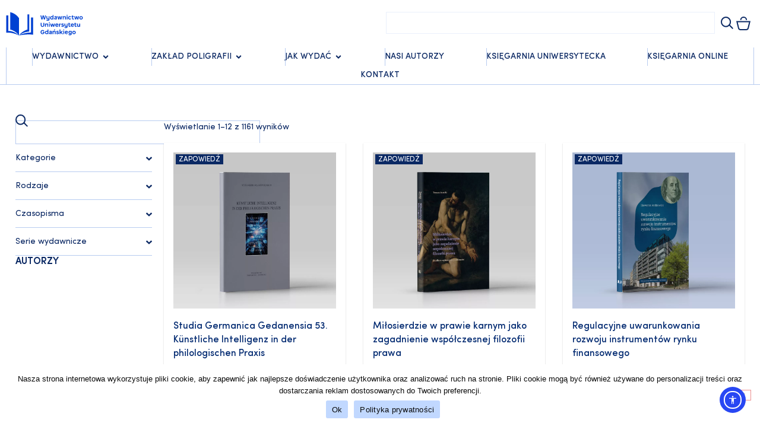

--- FILE ---
content_type: text/html; charset=UTF-8
request_url: https://wydawnictwo.ug.edu.pl/ksiegarnia-online/
body_size: 55995
content:
<!doctype html>
<html lang="pl-PL">
<head>
	<meta charset="UTF-8">
	<meta name="viewport" content="width=device-width, initial-scale=1">
	<link rel="profile" href="https://gmpg.org/xfn/11">
	<style id="jetpack-boost-critical-css">@media all{#cookie-notice{position:fixed;min-width:100%;height:auto;z-index:100000;font-size:13px;letter-spacing:0;line-height:20px;left:0;text-align:center;font-weight:400;font-family:-apple-system,BlinkMacSystemFont,Arial,Roboto,"Helvetica Neue",sans-serif}#cookie-notice,#cookie-notice *{-webkit-box-sizing:border-box;-moz-box-sizing:border-box;box-sizing:border-box}#cookie-notice .cookie-notice-container{display:block}#cookie-notice.cookie-notice-hidden .cookie-notice-container{display:none}.cn-position-bottom{bottom:0}.cookie-notice-container{padding:15px 30px;text-align:center;width:100%;z-index:2}.cn-close-icon{position:absolute;right:15px;top:50%;margin:-10px 0 0 0;width:15px;height:15px;opacity:.5;padding:10px;border:none;outline:0;background:0 0;box-shadow:none}.cn-close-icon:after,.cn-close-icon:before{position:absolute;content:" ";height:15px;width:2px;top:3px;background-color:grey}.cn-close-icon:before{transform:rotate(45deg)}.cn-close-icon:after{transform:rotate(-45deg)}#cookie-notice .cn-button{margin:0 0 0 10px;display:inline-block}#cookie-notice .cn-button:not(.cn-button-custom){font-family:-apple-system,BlinkMacSystemFont,Arial,Roboto,"Helvetica Neue",sans-serif;font-weight:400;font-size:13px;letter-spacing:.25px;line-height:20px;margin:0 0 0 10px;text-align:center;text-transform:none;display:inline-block;touch-action:manipulation;white-space:nowrap;outline:0;box-shadow:none;text-shadow:none;border:none;-webkit-border-radius:3px;-moz-border-radius:3px;border-radius:3px;text-decoration:none;padding:8.5px 10px;line-height:1;color:inherit}.cn-text-container{margin:0 0 6px 0}.cn-buttons-container,.cn-text-container{display:inline-block}@media all and (max-width:900px){.cookie-notice-container #cn-notice-text{display:block}.cookie-notice-container #cn-notice-buttons{display:block}#cookie-notice .cn-button{margin:0 5px 5px 5px}}@media all and (max-width:480px){.cookie-notice-container{padding:15px 25px}}.woocommerce img,.woocommerce-page img{height:auto;max-width:100%}.woocommerce ul.products,.woocommerce-page ul.products{clear:both}.woocommerce ul.products::after,.woocommerce ul.products::before,.woocommerce-page ul.products::after,.woocommerce-page ul.products::before{content:" ";display:table}.woocommerce ul.products::after,.woocommerce-page ul.products::after{clear:both}.woocommerce .woocommerce-result-count,.woocommerce-page .woocommerce-result-count{float:left}.screen-reader-text{clip:rect(1px,1px,1px,1px);height:1px;overflow:hidden;position:absolute!important;width:1px;word-wrap:normal!important}.woocommerce div.product{margin-bottom:0;position:relative}.woocommerce ul.products{margin:0 0 1em;padding:0;list-style:none outside;clear:both}.woocommerce ul.products::after,.woocommerce ul.products::before{content:" ";display:table}.woocommerce ul.products::after{clear:both}.woocommerce .woocommerce-result-count{margin:0 0 1em}.woocommerce:where(body:not(.woocommerce-block-theme-has-button-styles)) a.button,:where(body:not(.woocommerce-block-theme-has-button-styles)):where(:not(.edit-post-visual-editor)) .woocommerce a.button{font-size:100%;margin:0;line-height:1;position:relative;text-decoration:none;overflow:visible;padding:.618em 1em;font-weight:700;border-radius:3px;left:auto;color:#515151;background-color:#e9e6ed;border:0;display:inline-block;background-image:none;box-shadow:none;text-shadow:none}@font-face{font-display:swap;font-family:Roboto;font-stretch:100%;font-style:normal;font-weight:400;unicode-range:u+0460-052f,u+1c80-1c8a,u+20b4,u+2de0-2dff,u+a640-a69f,u+fe2e-fe2f}@font-face{font-display:swap;font-family:Roboto;font-stretch:100%;font-style:normal;font-weight:400;unicode-range:u+0301,u+0400-045f,u+0490-0491,u+04b0-04b1,u+2116}@font-face{font-display:swap;font-family:Roboto;font-stretch:100%;font-style:normal;font-weight:400;unicode-range:u+1f??}@font-face{font-display:swap;font-family:Roboto;font-stretch:100%;font-style:normal;font-weight:400;unicode-range:u+0370-0377,u+037a-037f,u+0384-038a,u+038c,u+038e-03a1,u+03a3-03ff}@font-face{font-display:swap;font-family:Roboto;font-stretch:100%;font-style:normal;font-weight:400;unicode-range:u+0001-000c,u+000e-001f,u+007f-009f,u+20dd-20e0,u+20e2-20e4,u+2150-218f,u+2190,u+2192,u+2194-2199,u+21af,u+21e6-21f0,u+21f3,u+2218-2219,u+2299,u+22c4-22c6,u+2300-243f,u+2440-244a,u+2460-24ff,u+25a0-27bf,u+28??,u+2921-2922,u+2981,u+29bf,u+29eb,u+2b??,u+4dc0-4dff,u+fff9-fffb,u+10140-1018e,u+10190-1019c,u+101a0,u+101d0-101fd,u+102e0-102fb,u+10e60-10e7e,u+1d2c0-1d2d3,u+1d2e0-1d37f,u+1f0??,u+1f100-1f1ad,u+1f1e6-1f1ff,u+1f30d-1f30f,u+1f315,u+1f31c,u+1f31e,u+1f320-1f32c,u+1f336,u+1f378,u+1f37d,u+1f382,u+1f393-1f39f,u+1f3a7-1f3a8,u+1f3ac-1f3af,u+1f3c2,u+1f3c4-1f3c6,u+1f3ca-1f3ce,u+1f3d4-1f3e0,u+1f3ed,u+1f3f1-1f3f3,u+1f3f5-1f3f7,u+1f408,u+1f415,u+1f41f,u+1f426,u+1f43f,u+1f441-1f442,u+1f444,u+1f446-1f449,u+1f44c-1f44e,u+1f453,u+1f46a,u+1f47d,u+1f4a3,u+1f4b0,u+1f4b3,u+1f4b9,u+1f4bb,u+1f4bf,u+1f4c8-1f4cb,u+1f4d6,u+1f4da,u+1f4df,u+1f4e3-1f4e6,u+1f4ea-1f4ed,u+1f4f7,u+1f4f9-1f4fb,u+1f4fd-1f4fe,u+1f503,u+1f507-1f50b,u+1f50d,u+1f512-1f513,u+1f53e-1f54a,u+1f54f-1f5fa,u+1f610,u+1f650-1f67f,u+1f687,u+1f68d,u+1f691,u+1f694,u+1f698,u+1f6ad,u+1f6b2,u+1f6b9-1f6ba,u+1f6bc,u+1f6c6-1f6cf,u+1f6d3-1f6d7,u+1f6e0-1f6ea,u+1f6f0-1f6f3,u+1f6f7-1f6fc,u+1f7??,u+1f800-1f80b,u+1f810-1f847,u+1f850-1f859,u+1f860-1f887,u+1f890-1f8ad,u+1f8b0-1f8bb,u+1f8c0-1f8c1,u+1f900-1f90b,u+1f93b,u+1f946,u+1f984,u+1f996,u+1f9e9,u+1fa00-1fa6f,u+1fa70-1fa7c,u+1fa80-1fa89,u+1fa8f-1fac6,u+1face-1fadc,u+1fadf-1fae9,u+1faf0-1faf8,u+1fb??}@font-face{font-display:swap;font-family:Roboto;font-stretch:100%;font-style:normal;font-weight:400;unicode-range:u+0102-0103,u+0110-0111,u+0128-0129,u+0168-0169,u+01a0-01a1,u+01af-01b0,u+0300-0301,u+0303-0304,u+0308-0309,u+0323,u+0329,u+1ea0-1ef9,u+20ab}@font-face{font-display:swap;font-family:Roboto;font-stretch:100%;font-style:normal;font-weight:400;unicode-range:u+0100-02ba,u+02bd-02c5,u+02c7-02cc,u+02ce-02d7,u+02dd-02ff,u+0304,u+0308,u+0329,u+1d00-1dbf,u+1e00-1e9f,u+1ef2-1eff,u+2020,u+20a0-20ab,u+20ad-20c0,u+2113,u+2c60-2c7f,u+a720-a7ff}@font-face{font-display:swap;font-family:Roboto;font-stretch:100%;font-style:normal;font-weight:400;unicode-range:u+00??,u+0131,u+0152-0153,u+02bb-02bc,u+02c6,u+02da,u+02dc,u+0304,u+0308,u+0329,u+2000-206f,u+20ac,u+2122,u+2191,u+2193,u+2212,u+2215,u+feff,u+fffd}@font-face{font-display:swap;font-family:Roboto;font-stretch:100%;font-style:normal;font-weight:500;unicode-range:u+0460-052f,u+1c80-1c8a,u+20b4,u+2de0-2dff,u+a640-a69f,u+fe2e-fe2f}@font-face{font-display:swap;font-family:Roboto;font-stretch:100%;font-style:normal;font-weight:500;unicode-range:u+0301,u+0400-045f,u+0490-0491,u+04b0-04b1,u+2116}@font-face{font-display:swap;font-family:Roboto;font-stretch:100%;font-style:normal;font-weight:500;unicode-range:u+1f??}@font-face{font-display:swap;font-family:Roboto;font-stretch:100%;font-style:normal;font-weight:500;unicode-range:u+0370-0377,u+037a-037f,u+0384-038a,u+038c,u+038e-03a1,u+03a3-03ff}@font-face{font-display:swap;font-family:Roboto;font-stretch:100%;font-style:normal;font-weight:500;unicode-range:u+0001-000c,u+000e-001f,u+007f-009f,u+20dd-20e0,u+20e2-20e4,u+2150-218f,u+2190,u+2192,u+2194-2199,u+21af,u+21e6-21f0,u+21f3,u+2218-2219,u+2299,u+22c4-22c6,u+2300-243f,u+2440-244a,u+2460-24ff,u+25a0-27bf,u+28??,u+2921-2922,u+2981,u+29bf,u+29eb,u+2b??,u+4dc0-4dff,u+fff9-fffb,u+10140-1018e,u+10190-1019c,u+101a0,u+101d0-101fd,u+102e0-102fb,u+10e60-10e7e,u+1d2c0-1d2d3,u+1d2e0-1d37f,u+1f0??,u+1f100-1f1ad,u+1f1e6-1f1ff,u+1f30d-1f30f,u+1f315,u+1f31c,u+1f31e,u+1f320-1f32c,u+1f336,u+1f378,u+1f37d,u+1f382,u+1f393-1f39f,u+1f3a7-1f3a8,u+1f3ac-1f3af,u+1f3c2,u+1f3c4-1f3c6,u+1f3ca-1f3ce,u+1f3d4-1f3e0,u+1f3ed,u+1f3f1-1f3f3,u+1f3f5-1f3f7,u+1f408,u+1f415,u+1f41f,u+1f426,u+1f43f,u+1f441-1f442,u+1f444,u+1f446-1f449,u+1f44c-1f44e,u+1f453,u+1f46a,u+1f47d,u+1f4a3,u+1f4b0,u+1f4b3,u+1f4b9,u+1f4bb,u+1f4bf,u+1f4c8-1f4cb,u+1f4d6,u+1f4da,u+1f4df,u+1f4e3-1f4e6,u+1f4ea-1f4ed,u+1f4f7,u+1f4f9-1f4fb,u+1f4fd-1f4fe,u+1f503,u+1f507-1f50b,u+1f50d,u+1f512-1f513,u+1f53e-1f54a,u+1f54f-1f5fa,u+1f610,u+1f650-1f67f,u+1f687,u+1f68d,u+1f691,u+1f694,u+1f698,u+1f6ad,u+1f6b2,u+1f6b9-1f6ba,u+1f6bc,u+1f6c6-1f6cf,u+1f6d3-1f6d7,u+1f6e0-1f6ea,u+1f6f0-1f6f3,u+1f6f7-1f6fc,u+1f7??,u+1f800-1f80b,u+1f810-1f847,u+1f850-1f859,u+1f860-1f887,u+1f890-1f8ad,u+1f8b0-1f8bb,u+1f8c0-1f8c1,u+1f900-1f90b,u+1f93b,u+1f946,u+1f984,u+1f996,u+1f9e9,u+1fa00-1fa6f,u+1fa70-1fa7c,u+1fa80-1fa89,u+1fa8f-1fac6,u+1face-1fadc,u+1fadf-1fae9,u+1faf0-1faf8,u+1fb??}@font-face{font-display:swap;font-family:Roboto;font-stretch:100%;font-style:normal;font-weight:500;unicode-range:u+0102-0103,u+0110-0111,u+0128-0129,u+0168-0169,u+01a0-01a1,u+01af-01b0,u+0300-0301,u+0303-0304,u+0308-0309,u+0323,u+0329,u+1ea0-1ef9,u+20ab}@font-face{font-display:swap;font-family:Roboto;font-stretch:100%;font-style:normal;font-weight:500;unicode-range:u+0100-02ba,u+02bd-02c5,u+02c7-02cc,u+02ce-02d7,u+02dd-02ff,u+0304,u+0308,u+0329,u+1d00-1dbf,u+1e00-1e9f,u+1ef2-1eff,u+2020,u+20a0-20ab,u+20ad-20c0,u+2113,u+2c60-2c7f,u+a720-a7ff}@font-face{font-display:swap;font-family:Roboto;font-stretch:100%;font-style:normal;font-weight:500;unicode-range:u+00??,u+0131,u+0152-0153,u+02bb-02bc,u+02c6,u+02da,u+02dc,u+0304,u+0308,u+0329,u+2000-206f,u+20ac,u+2122,u+2191,u+2193,u+2212,u+2215,u+feff,u+fffd}@font-face{font-display:swap;font-family:Roboto;font-stretch:100%;font-style:normal;font-weight:600;unicode-range:u+0460-052f,u+1c80-1c8a,u+20b4,u+2de0-2dff,u+a640-a69f,u+fe2e-fe2f}@font-face{font-display:swap;font-family:Roboto;font-stretch:100%;font-style:normal;font-weight:600;unicode-range:u+0301,u+0400-045f,u+0490-0491,u+04b0-04b1,u+2116}@font-face{font-display:swap;font-family:Roboto;font-stretch:100%;font-style:normal;font-weight:600;unicode-range:u+1f??}@font-face{font-display:swap;font-family:Roboto;font-stretch:100%;font-style:normal;font-weight:600;unicode-range:u+0370-0377,u+037a-037f,u+0384-038a,u+038c,u+038e-03a1,u+03a3-03ff}@font-face{font-display:swap;font-family:Roboto;font-stretch:100%;font-style:normal;font-weight:600;unicode-range:u+0001-000c,u+000e-001f,u+007f-009f,u+20dd-20e0,u+20e2-20e4,u+2150-218f,u+2190,u+2192,u+2194-2199,u+21af,u+21e6-21f0,u+21f3,u+2218-2219,u+2299,u+22c4-22c6,u+2300-243f,u+2440-244a,u+2460-24ff,u+25a0-27bf,u+28??,u+2921-2922,u+2981,u+29bf,u+29eb,u+2b??,u+4dc0-4dff,u+fff9-fffb,u+10140-1018e,u+10190-1019c,u+101a0,u+101d0-101fd,u+102e0-102fb,u+10e60-10e7e,u+1d2c0-1d2d3,u+1d2e0-1d37f,u+1f0??,u+1f100-1f1ad,u+1f1e6-1f1ff,u+1f30d-1f30f,u+1f315,u+1f31c,u+1f31e,u+1f320-1f32c,u+1f336,u+1f378,u+1f37d,u+1f382,u+1f393-1f39f,u+1f3a7-1f3a8,u+1f3ac-1f3af,u+1f3c2,u+1f3c4-1f3c6,u+1f3ca-1f3ce,u+1f3d4-1f3e0,u+1f3ed,u+1f3f1-1f3f3,u+1f3f5-1f3f7,u+1f408,u+1f415,u+1f41f,u+1f426,u+1f43f,u+1f441-1f442,u+1f444,u+1f446-1f449,u+1f44c-1f44e,u+1f453,u+1f46a,u+1f47d,u+1f4a3,u+1f4b0,u+1f4b3,u+1f4b9,u+1f4bb,u+1f4bf,u+1f4c8-1f4cb,u+1f4d6,u+1f4da,u+1f4df,u+1f4e3-1f4e6,u+1f4ea-1f4ed,u+1f4f7,u+1f4f9-1f4fb,u+1f4fd-1f4fe,u+1f503,u+1f507-1f50b,u+1f50d,u+1f512-1f513,u+1f53e-1f54a,u+1f54f-1f5fa,u+1f610,u+1f650-1f67f,u+1f687,u+1f68d,u+1f691,u+1f694,u+1f698,u+1f6ad,u+1f6b2,u+1f6b9-1f6ba,u+1f6bc,u+1f6c6-1f6cf,u+1f6d3-1f6d7,u+1f6e0-1f6ea,u+1f6f0-1f6f3,u+1f6f7-1f6fc,u+1f7??,u+1f800-1f80b,u+1f810-1f847,u+1f850-1f859,u+1f860-1f887,u+1f890-1f8ad,u+1f8b0-1f8bb,u+1f8c0-1f8c1,u+1f900-1f90b,u+1f93b,u+1f946,u+1f984,u+1f996,u+1f9e9,u+1fa00-1fa6f,u+1fa70-1fa7c,u+1fa80-1fa89,u+1fa8f-1fac6,u+1face-1fadc,u+1fadf-1fae9,u+1faf0-1faf8,u+1fb??}@font-face{font-display:swap;font-family:Roboto;font-stretch:100%;font-style:normal;font-weight:600;unicode-range:u+0102-0103,u+0110-0111,u+0128-0129,u+0168-0169,u+01a0-01a1,u+01af-01b0,u+0300-0301,u+0303-0304,u+0308-0309,u+0323,u+0329,u+1ea0-1ef9,u+20ab}@font-face{font-display:swap;font-family:Roboto;font-stretch:100%;font-style:normal;font-weight:600;unicode-range:u+0100-02ba,u+02bd-02c5,u+02c7-02cc,u+02ce-02d7,u+02dd-02ff,u+0304,u+0308,u+0329,u+1d00-1dbf,u+1e00-1e9f,u+1ef2-1eff,u+2020,u+20a0-20ab,u+20ad-20c0,u+2113,u+2c60-2c7f,u+a720-a7ff}@font-face{font-display:swap;font-family:Roboto;font-stretch:100%;font-style:normal;font-weight:600;unicode-range:u+00??,u+0131,u+0152-0153,u+02bb-02bc,u+02c6,u+02da,u+02dc,u+0304,u+0308,u+0329,u+2000-206f,u+20ac,u+2122,u+2191,u+2193,u+2212,u+2215,u+feff,u+fffd}@font-face{font-display:swap;font-family:Roboto;font-stretch:100%;font-style:normal;font-weight:700;unicode-range:u+0460-052f,u+1c80-1c8a,u+20b4,u+2de0-2dff,u+a640-a69f,u+fe2e-fe2f}@font-face{font-display:swap;font-family:Roboto;font-stretch:100%;font-style:normal;font-weight:700;unicode-range:u+0301,u+0400-045f,u+0490-0491,u+04b0-04b1,u+2116}@font-face{font-display:swap;font-family:Roboto;font-stretch:100%;font-style:normal;font-weight:700;unicode-range:u+1f??}@font-face{font-display:swap;font-family:Roboto;font-stretch:100%;font-style:normal;font-weight:700;unicode-range:u+0370-0377,u+037a-037f,u+0384-038a,u+038c,u+038e-03a1,u+03a3-03ff}@font-face{font-display:swap;font-family:Roboto;font-stretch:100%;font-style:normal;font-weight:700;unicode-range:u+0001-000c,u+000e-001f,u+007f-009f,u+20dd-20e0,u+20e2-20e4,u+2150-218f,u+2190,u+2192,u+2194-2199,u+21af,u+21e6-21f0,u+21f3,u+2218-2219,u+2299,u+22c4-22c6,u+2300-243f,u+2440-244a,u+2460-24ff,u+25a0-27bf,u+28??,u+2921-2922,u+2981,u+29bf,u+29eb,u+2b??,u+4dc0-4dff,u+fff9-fffb,u+10140-1018e,u+10190-1019c,u+101a0,u+101d0-101fd,u+102e0-102fb,u+10e60-10e7e,u+1d2c0-1d2d3,u+1d2e0-1d37f,u+1f0??,u+1f100-1f1ad,u+1f1e6-1f1ff,u+1f30d-1f30f,u+1f315,u+1f31c,u+1f31e,u+1f320-1f32c,u+1f336,u+1f378,u+1f37d,u+1f382,u+1f393-1f39f,u+1f3a7-1f3a8,u+1f3ac-1f3af,u+1f3c2,u+1f3c4-1f3c6,u+1f3ca-1f3ce,u+1f3d4-1f3e0,u+1f3ed,u+1f3f1-1f3f3,u+1f3f5-1f3f7,u+1f408,u+1f415,u+1f41f,u+1f426,u+1f43f,u+1f441-1f442,u+1f444,u+1f446-1f449,u+1f44c-1f44e,u+1f453,u+1f46a,u+1f47d,u+1f4a3,u+1f4b0,u+1f4b3,u+1f4b9,u+1f4bb,u+1f4bf,u+1f4c8-1f4cb,u+1f4d6,u+1f4da,u+1f4df,u+1f4e3-1f4e6,u+1f4ea-1f4ed,u+1f4f7,u+1f4f9-1f4fb,u+1f4fd-1f4fe,u+1f503,u+1f507-1f50b,u+1f50d,u+1f512-1f513,u+1f53e-1f54a,u+1f54f-1f5fa,u+1f610,u+1f650-1f67f,u+1f687,u+1f68d,u+1f691,u+1f694,u+1f698,u+1f6ad,u+1f6b2,u+1f6b9-1f6ba,u+1f6bc,u+1f6c6-1f6cf,u+1f6d3-1f6d7,u+1f6e0-1f6ea,u+1f6f0-1f6f3,u+1f6f7-1f6fc,u+1f7??,u+1f800-1f80b,u+1f810-1f847,u+1f850-1f859,u+1f860-1f887,u+1f890-1f8ad,u+1f8b0-1f8bb,u+1f8c0-1f8c1,u+1f900-1f90b,u+1f93b,u+1f946,u+1f984,u+1f996,u+1f9e9,u+1fa00-1fa6f,u+1fa70-1fa7c,u+1fa80-1fa89,u+1fa8f-1fac6,u+1face-1fadc,u+1fadf-1fae9,u+1faf0-1faf8,u+1fb??}@font-face{font-display:swap;font-family:Roboto;font-stretch:100%;font-style:normal;font-weight:700;unicode-range:u+0102-0103,u+0110-0111,u+0128-0129,u+0168-0169,u+01a0-01a1,u+01af-01b0,u+0300-0301,u+0303-0304,u+0308-0309,u+0323,u+0329,u+1ea0-1ef9,u+20ab}@font-face{font-display:swap;font-family:Roboto;font-stretch:100%;font-style:normal;font-weight:700;unicode-range:u+0100-02ba,u+02bd-02c5,u+02c7-02cc,u+02ce-02d7,u+02dd-02ff,u+0304,u+0308,u+0329,u+1d00-1dbf,u+1e00-1e9f,u+1ef2-1eff,u+2020,u+20a0-20ab,u+20ad-20c0,u+2113,u+2c60-2c7f,u+a720-a7ff}@font-face{font-display:swap;font-family:Roboto;font-stretch:100%;font-style:normal;font-weight:700;unicode-range:u+00??,u+0131,u+0152-0153,u+02bb-02bc,u+02c6,u+02da,u+02dc,u+0304,u+0308,u+0329,u+2000-206f,u+20ac,u+2122,u+2191,u+2193,u+2212,u+2215,u+feff,u+fffd}.ea11y-skip-to-content-link{clip:rect(1px,1px,1px,1px);align-items:center;background-color:#fff;border:1px solid #2563eb;border-radius:12px;clip-path:inset(50%);color:#0c0d0e;display:flex;gap:8px;height:1px;margin:-1px;overflow:hidden;padding:0;position:fixed;text-decoration:none;width:1px;word-wrap:normal!important}html{line-height:1.15;-webkit-text-size-adjust:100%}*{box-sizing:border-box}body{background-color:#fff;color:#333;font-family:-apple-system,BlinkMacSystemFont,Segoe UI,Roboto,Helvetica Neue,Arial,Noto Sans,sans-serif,Apple Color Emoji,Segoe UI Emoji,Segoe UI Symbol,Noto Color Emoji;font-size:1rem;font-weight:400;line-height:1.5;margin:0;-webkit-font-smoothing:antialiased;-moz-osx-font-smoothing:grayscale}h3,h4{color:inherit;font-family:inherit;font-weight:500;line-height:1.2;margin-block-end:1rem;margin-block-start:.5rem}h3{font-size:1.75rem}h4{font-size:1.5rem}p{margin-block-end:.9rem;margin-block-start:0}a{background-color:#fff0;color:#c36;text-decoration:none}img{border-style:none;height:auto;max-width:100%}details{display:block}summary{display:list-item}label{display:inline-block;line-height:1;vertical-align:middle}button,input{font-family:inherit;font-size:1rem;line-height:1.5;margin:0}input[type=email],input[type=search],input[type=text]{border:1px solid #666;border-radius:3px;padding:.5rem 1rem;width:100%}button,input{overflow:visible}button{text-transform:none}[type=button],[type=submit],button{-webkit-appearance:button;width:auto}[type=button],[type=submit],button{background-color:#fff0;border:1px solid #c36;border-radius:3px;color:#c36;display:inline-block;font-size:1rem;font-weight:400;padding:.5rem 1rem;text-align:center;white-space:nowrap}[type=search]{-webkit-appearance:textfield;outline-offset:-2px}li,ul{background:#fff0;border:0;font-size:100%;margin-block-end:0;margin-block-start:0;outline:0;vertical-align:baseline}.screen-reader-text{clip:rect(1px,1px,1px,1px);height:1px;overflow:hidden;position:absolute!important;width:1px;word-wrap:normal!important}:root{--direction-multiplier:1}.elementor-screen-only,.screen-reader-text{height:1px;margin:-1px;overflow:hidden;padding:0;position:absolute;top:-10000em;width:1px;clip:rect(0,0,0,0);border:0}.elementor *,.elementor :after,.elementor :before{box-sizing:border-box}.elementor a{box-shadow:none;text-decoration:none}.elementor img{border:none;border-radius:0;box-shadow:none;height:auto;max-width:100%}.elementor-element{--flex-direction:initial;--flex-wrap:initial;--justify-content:initial;--align-items:initial;--align-content:initial;--flex-basis:initial;--flex-grow:initial;--flex-shrink:initial;--order:initial;--align-self:initial;align-self:var(--align-self);flex-basis:var(--flex-basis);flex-grow:var(--flex-grow);flex-shrink:var(--flex-shrink);order:var(--order)}.elementor-element:where(.e-con-full,.elementor-widget){align-content:var(--align-content);align-items:var(--align-items);flex-direction:var(--flex-direction);flex-wrap:var(--flex-wrap);gap:var(--row-gap) var(--column-gap);justify-content:var(--justify-content)}.elementor-widget{position:relative}.elementor-widget:not(:last-child){margin-block-end:var(--kit-widget-spacing,20px)}.elementor-grid{display:grid;grid-column-gap:var(--grid-column-gap);grid-row-gap:var(--grid-row-gap)}@media (prefers-reduced-motion:no-preference){html{scroll-behavior:smooth}}.e-con{--border-radius:0;--border-top-width:0px;--border-right-width:0px;--border-bottom-width:0px;--border-left-width:0px;--border-style:initial;--border-color:initial;--container-widget-flex-grow:0;--content-width:min(100%,var(--container-max-width,1140px));--width:100%;--min-height:initial;--height:auto;--text-align:initial;--margin-top:0px;--margin-right:0px;--margin-bottom:0px;--margin-left:0px;--padding-top:var(--container-default-padding-top,10px);--padding-right:var(--container-default-padding-right,10px);--padding-bottom:var(--container-default-padding-bottom,10px);--padding-left:var(--container-default-padding-left,10px);--position:relative;--z-index:revert;--overflow:visible;--row-gap:var(--widgets-spacing-row,20px);--column-gap:var(--widgets-spacing-column,20px);--overlay-mix-blend-mode:initial;--overlay-opacity:1;border-radius:var(--border-radius);height:var(--height);min-height:var(--min-height);min-width:0;overflow:var(--overflow);position:var(--position);width:var(--width);z-index:var(--z-index);--flex-wrap-mobile:wrap}.e-con{--margin-block-start:var(--margin-top);--margin-block-end:var(--margin-bottom);--margin-inline-start:var(--margin-left);--margin-inline-end:var(--margin-right);--padding-inline-start:var(--padding-left);--padding-inline-end:var(--padding-right);--padding-block-start:var(--padding-top);--padding-block-end:var(--padding-bottom);--border-block-start-width:var(--border-top-width);--border-block-end-width:var(--border-bottom-width);--border-inline-start-width:var(--border-left-width);--border-inline-end-width:var(--border-right-width)}.e-con{margin-block-end:var(--margin-block-end);margin-block-start:var(--margin-block-start);margin-inline-end:var(--margin-inline-end);margin-inline-start:var(--margin-inline-start);padding-inline-end:var(--padding-inline-end);padding-inline-start:var(--padding-inline-start)}.e-con.e-flex{--flex-direction:column;--flex-basis:auto;--flex-grow:0;--flex-shrink:1;flex:var(--flex-grow) var(--flex-shrink) var(--flex-basis)}.e-con-full,.e-con>.e-con-inner{padding-block-end:var(--padding-block-end);padding-block-start:var(--padding-block-start);text-align:var(--text-align)}.e-con-full.e-flex,.e-con.e-flex>.e-con-inner{flex-direction:var(--flex-direction)}.e-con,.e-con>.e-con-inner{display:var(--display)}.e-con-boxed.e-flex{align-content:normal;align-items:normal;flex-direction:column;flex-wrap:nowrap;justify-content:normal}.e-con-boxed{gap:initial;text-align:initial}.e-con.e-flex>.e-con-inner{align-content:var(--align-content);align-items:var(--align-items);align-self:auto;flex-basis:auto;flex-grow:1;flex-shrink:1;flex-wrap:var(--flex-wrap);justify-content:var(--justify-content)}.e-con>.e-con-inner{gap:var(--row-gap) var(--column-gap);height:100%;margin:0 auto;max-width:var(--content-width);padding-inline-end:0;padding-inline-start:0;width:100%}:is(.elementor-section-wrap,[data-elementor-id])>.e-con{--margin-left:auto;--margin-right:auto;max-width:min(100%,var(--width))}.e-con .elementor-widget.elementor-widget{margin-block-end:0}.e-con:before{border-block-end-width:var(--border-block-end-width);border-block-start-width:var(--border-block-start-width);border-color:var(--border-color);border-inline-end-width:var(--border-inline-end-width);border-inline-start-width:var(--border-inline-start-width);border-radius:var(--border-radius);border-style:var(--border-style);content:var(--background-overlay);display:block;height:max(100% + var(--border-top-width) + var(--border-bottom-width),100%);left:calc(0px - var(--border-left-width));mix-blend-mode:var(--overlay-mix-blend-mode);opacity:var(--overlay-opacity);position:absolute;top:calc(0px - var(--border-top-width));width:max(100% + var(--border-left-width) + var(--border-right-width),100%)}.e-con .elementor-widget{min-width:0}.e-con>.elementor-widget>.elementor-widget-container{height:100%}.e-con.e-con>.e-con-inner>.elementor-widget,.elementor.elementor .e-con>.elementor-widget{max-width:100%}.e-con .elementor-widget:not(:last-child){--kit-widget-spacing:0px}@media (max-width:767px){.e-con.e-flex{--width:100%;--flex-wrap:var(--flex-wrap-mobile)}}.elementor-heading-title{line-height:1;margin:0;padding:0}.elementor-button{background-color:#69727d;border-radius:3px;color:#fff;display:inline-block;fill:#fff;font-size:15px;line-height:1;padding:12px 24px;text-align:center}.elementor-button-icon{align-items:center;display:flex}.elementor-button-icon svg{height:auto;width:1em}.elementor-button-text{display:inline-block}.elementor-button span{text-decoration:inherit}.elementor-icon{color:#69727d;display:inline-block;font-size:50px;line-height:1;text-align:center}.elementor-icon svg{display:block;height:1em;position:relative;width:1em}.elementor-icon svg:before{left:50%;position:absolute;transform:translateX(-50%)}@media (max-width:767px){.elementor .elementor-hidden-mobile{display:none}}@media (min-width:768px) and (max-width:1024px){.elementor .elementor-hidden-tablet{display:none}}@media (min-width:1025px) and (max-width:99999px){.elementor .elementor-hidden-desktop{display:none}}.elementor-kit-32764{--e-global-color-primary:#0C2964;--e-global-color-secondary:#0C2964;--e-global-color-text:#0C2964;--e-global-color-accent:#D82020;--e-global-color-d1ac163:#0E41D2;--e-global-color-d8d0f59:#B7CBF0;--e-global-color-75c2a82:#EAF0FB;--e-global-color-9f0404a:#FFFFFF;--e-global-color-f457667:#FFFFFF00;--e-global-typography-secondary-font-family:"Sofia Pro";--e-global-typography-secondary-font-weight:500;--e-global-typography-text-font-family:"Sofia Pro";--e-global-typography-text-font-size:14px;--e-global-typography-text-font-weight:400;--e-global-typography-text-line-height:1.75!important;--e-global-typography-f0a9018-font-family:"Sofia Pro";--e-global-typography-f0a9018-font-size:14px;--e-global-typography-f0a9018-font-weight:300;color:var(--e-global-color-primary);font-family:var(--e-global-typography-text-font-family),Sans-serif;font-size:var(--e-global-typography-text-font-size);font-weight:var(--e-global-typography-text-font-weight);line-height:var(--e-global-typography-text-line-height)}.elementor-kit-32764 .elementor-button,.elementor-kit-32764 button,.elementor-kit-32764 input[type=submit]{background-color:var(--e-global-color-f457667);font-family:Lato,Sans-serif;font-size:14px;font-weight:600;color:var(--e-global-color-accent);border-style:solid;border-width:1px 1px 1px 1px;border-color:var(--e-global-color-accent);border-radius:0 0 0 0}.elementor-kit-32764 a{color:var(--e-global-color-accent)}.elementor-kit-32764 h3{font-family:var(--e-global-typography-secondary-font-family),Sans-serif;font-weight:var(--e-global-typography-secondary-font-weight);line-height:var(--e-global-typography-secondary-line-height)}.elementor-kit-32764 h4{font-family:var(--e-global-typography-secondary-font-family),Sans-serif;font-weight:var(--e-global-typography-secondary-font-weight);line-height:var(--e-global-typography-secondary-line-height)}.elementor-kit-32764 img{border-radius:0 0 0 0}.e-con{--container-max-width:1320px}.elementor-widget:not(:last-child){--kit-widget-spacing:20px}.elementor-element{--widgets-spacing-row:20px;--widgets-spacing-column:20px}@media (max-width:1024px){.elementor-kit-32764{font-size:var(--e-global-typography-text-font-size);line-height:var(--e-global-typography-text-line-height)}.elementor-kit-32764 h3{line-height:var(--e-global-typography-secondary-line-height)}.elementor-kit-32764 h4{line-height:var(--e-global-typography-secondary-line-height)}.e-con{--container-max-width:1024px}}@media (max-width:767px){.elementor-kit-32764{font-size:var(--e-global-typography-text-font-size);line-height:var(--e-global-typography-text-line-height)}.elementor-kit-32764 h3{line-height:var(--e-global-typography-secondary-line-height)}.elementor-kit-32764 h4{line-height:var(--e-global-typography-secondary-line-height)}.e-con{--container-max-width:767px}}@font-face{font-family:"Sofia Pro";font-style:normal;font-weight:400;font-display:auto}@font-face{font-family:"Sofia Pro";font-style:normal;font-weight:700;font-display:auto}@font-face{font-family:"Sofia Pro";font-style:normal;font-weight:600;font-display:auto}@font-face{font-family:"Sofia Pro";font-style:normal;font-weight:100;font-display:auto}@font-face{font-family:"Sofia Pro";font-style:normal;font-weight:500;font-display:auto}.elementor-widget-image{text-align:center}.elementor-widget-image a{display:inline-block}.elementor-widget-image a img[src$=".svg"]{width:48px}.elementor-widget-image img{display:inline-block;vertical-align:middle}.elementor-widget-search{--e-search-white:#fff;--e-search-light-grey:#cdcdcd;--e-search-medium-grey:#515962;--e-search-dark-grey:#2d2d2d;--e-search-input-color:var(--e-search-medium-grey);--e-search-input-border-color:var(--e-search-light-grey);--e-search-input-border-radius:0;--e-search-input-gap:4px;--e-search-input-padding-inline-start:16px;--e-search-input-padding-inline-end:16px;--e-search-input-padding-block-start:16px;--e-search-input-padding-block-end:16px;--e-search-placeholder-color:var(--e-search-medium-grey);--e-search-icon-label-color:var(--e-search-medium-grey);--e-search-icon-label-size:24px;--e-search-icon-label-absolute-width:initial;--e-search-icon-clear-color:var(--e-search-light-grey);--e-search-icon-clear-size:12px;--e-search-icon-clear-absolute-width:initial;--e-search-submit-color:var(--e-search-white);--e-search-submit-background-color:var(--e-search-dark-grey);--e-search-submit-border-color:none;--e-search-submit-border-type:none;--e-search-submit-border-radius:0;--e-search-submit-border-width:0px;--e-search-submit-padding:24px;--e-search-submit-margin-inline-start:8px;--e-search-submit-button-width:initial;--e-search-submit-button-flex-direction:row;--e-search-icon-submit-color:var(--e-search-white);--e-search-submit-icon-gap:8px;--e-search-submit-icon-margin-inline-start:0px;--e-search-submit-icon-margin-inline-end:var(--e-search-submit-icon-gap);--e-search-icon-submit-size:24px;--e-search-results-background-color:var(--e-search-white);--e-search-results-border-color:var(--e-search-light-grey);--e-search-results-border-type:solid;--e-search-results-border-width:1px;--e-search-results-border-radius:0px;--e-search-results-padding:16px;--e-search-results-width:100%;--e-search-results-max-height:initial;--e-search-input-and-results-gap:8px;--e-search-results-inset-inline-start:initial;--e-search-results-inset-inline-end:initial;--e-search-results-transform:initial;--e-search-pagination-vertical-position:column}.elementor-widget-search .e-search-form{display:flex}.elementor-widget-search .e-search-label{display:flex;position:relative;z-index:10}.elementor-widget-search .e-search-label>svg{inset-block-start:50%;inset-inline-start:var(--e-search-input-padding-inline-start);position:absolute;transform:translateY(-50%)}.elementor-widget-search .e-search-label>svg:is(svg){fill:var(--e-search-icon-label-color);height:var(--e-search-icon-label-size);width:auto}.elementor-widget-search .e-search-input-wrapper{display:flex;flex:1;flex-direction:column;position:relative}.elementor-widget-search .e-search-input-wrapper>svg{inset-block-start:50%;inset-inline-end:var(--e-search-input-padding-inline-end);position:absolute;transform:translateY(-50%)}.elementor-widget-search .e-search-input-wrapper>svg:is(svg){fill:var(--e-search-icon-clear-color);height:var(--e-search-icon-clear-size);width:auto}.elementor-widget-search .e-search-input{--e-search-icons-min-height:max(var(--e-search-icon-clear-size),var(--e-search-icon-label-size));border-color:var(--e-search-input-border-color);border-radius:var(--e-search-input-border-radius);color:var(--e-search-input-color);height:100%;min-height:calc(var(--e-search-input-padding-block-end) + var(--e-search-input-padding-block-start) + var(--e-search-icons-min-height));padding-block-end:var(--e-search-input-padding-block-end);padding-block-start:var(--e-search-input-padding-block-start);padding-inline-end:calc(var(--e-search-input-padding-inline-end) + var(--e-search-icon-clear-absolute-width) + var(--e-search-input-gap));padding-inline-start:calc(var(--e-search-input-padding-inline-start) + var(--e-search-icon-label-absolute-width) + var(--e-search-input-gap))}.elementor-widget-search .e-search-input::-moz-placeholder{color:var(--e-search-placeholder-color)}.elementor-widget-search .e-search-input::placeholder{color:var(--e-search-placeholder-color)}.elementor-widget-search .e-search-input::-webkit-search-cancel-button,.elementor-widget-search .e-search-input::-webkit-search-results-button{display:none}.elementor-widget-search .e-search-results-container{background-color:var(--e-search-results-background-color);border-radius:var(--e-search-results-border-radius);display:flex;height:-moz-fit-content;height:fit-content;inset-block-start:calc(100% + var(--e-search-input-and-results-gap));inset-inline-end:var(--e-search-results-inset-inline-end);inset-inline-start:var(--e-search-results-inset-inline-start);position:absolute;transform:var(--e-search-results-transform);width:var(--e-search-results-width);z-index:2000}.elementor-widget-search .e-search-results-container>div{border:var(--e-search-results-border-type) var(--e-search-results-border-width) var(--e-search-results-border-color);border-radius:var(--e-search-results-border-radius);max-height:var(--e-search-results-max-height);overflow:auto;padding:var(--e-search-results-padding);width:100%}.elementor-widget-search .e-search-results-container>div:empty{display:none}.elementor-widget-search .e-search-results{display:none}.elementor-widget-search .e-search .e-search-submit{align-items:center;background-color:var(--e-search-submit-background-color);border-color:var(--e-search-submit-border-color);border-radius:var(--e-search-submit-border-radius);border-style:var(--e-search-submit-border-type);border-width:var(--e-search-submit-border-width);color:var(--e-search-submit-color);display:flex;flex-direction:var(--e-search-submit-button-flex-direction);font-size:var(--e-search-form-submit-icon-size);margin-inline-start:var(--e-search-submit-margin-inline-start);padding:var(--e-search-submit-padding);width:var(--e-search-submit-button-width)}.elementor-widget-search .e-search .e-search-submit>svg{margin-inline-end:var(--e-search-submit-icon-margin-inline-end);margin-inline-start:var(--e-search-submit-icon-margin-inline-start)}.elementor-widget-search .e-search .e-search-submit>svg:is(svg){fill:var(--e-search-icon-submit-color);height:var(--e-search-icon-submit-size);width:auto}.elementor-widget-search .hidden{opacity:0;visibility:hidden}.elementor-widget-search .hide-loader .e-search-results{display:flex;flex-direction:var(--e-search-pagination-vertical-position)}.elementor-menu-cart__wrapper{text-align:var(--main-alignment,start)}.elementor-menu-cart__toggle_wrapper{display:inline-block;position:relative}.elementor-menu-cart__toggle{display:inline-block}.elementor-menu-cart__toggle .elementor-button{align-items:center;background-color:var(--toggle-button-background-color,transparent);border-color:var(--toggle-button-border-color,#69727d);border-radius:var(--toggle-button-border-radius,0);border-style:var(--toggle-button-border-type,solid);border-width:var(--toggle-button-border-width,1px);color:var(--toggle-button-text-color,#69727d);display:inline-flex;flex-direction:row;gap:.3em;padding:var(--toggle-icon-padding,12px 24px)}.elementor-menu-cart__toggle .elementor-button svg{fill:var(--toggle-button-icon-color,#69727d)}.elementor-menu-cart__toggle .elementor-button-icon{position:relative}.elementor-menu-cart__toggle .elementor-button-icon{color:var(--toggle-button-icon-color,#69727d);font-size:var(--toggle-icon-size,inherit)}.elementor-menu-cart__toggle .elementor-button-icon,.elementor-menu-cart__toggle .elementor-button-text{flex-grow:unset;order:unset}.elementor-menu-cart--items-indicator-bubble .elementor-menu-cart__toggle .elementor-button-icon .elementor-button-icon-qty[data-counter]{background-color:var(--items-indicator-background-color,#d9534f);border-radius:100%;color:var(--items-indicator-text-color,#fff);display:block;font-size:10px;height:1.6em;inset-inline-end:-.7em;line-height:1.5em;min-width:1.6em;position:absolute;text-align:center;top:-.7em}.elementor-menu-cart__container{background-color:rgba(0,0,0,.25);height:100%;left:0;overflow:hidden;position:fixed;text-align:start;top:0;transform:scale(1);width:100vw;z-index:9998}.elementor-menu-cart__main{align-items:stretch;background-color:var(--cart-background-color,#fff);border-color:var(--cart-border-color,initial);border-radius:var(--cart-border-radius,0);border-style:var(--cart-border-style,none);bottom:0;box-shadow:0 0 20px rgba(0,0,0,.2);display:flex;flex-direction:column;font-size:14px;left:var(--side-cart-alignment-left,auto);margin-top:var(--mini-cart-spacing,0);max-width:100%;min-height:200px;padding:var(--cart-padding,20px 30px);position:fixed;right:var(--side-cart-alignment-right,0);top:0;transform:translateX(0);width:350px}.elementor-menu-cart__main .widget_shopping_cart_content{display:flex;flex-direction:column;height:100%}body.elementor-default .elementor-widget-woocommerce-menu-cart:not(.elementor-menu-cart--shown) .elementor-menu-cart__container{background-color:transparent;transform:scale(0)}body.elementor-default .elementor-widget-woocommerce-menu-cart:not(.elementor-menu-cart--shown) .elementor-menu-cart__main{opacity:0;overflow:hidden;transform:var(--side-cart-alignment-transform,translateX(calc(100%*var(--direction-multiplier,1))))}.elementor-menu-cart__close-button{align-self:flex-end;display:inline-block;font-family:eicons;font-size:20px;height:var(--cart-close-icon-size,25px);line-height:1;margin:0 0 20px;position:relative;width:var(--cart-close-icon-size,25px)}.elementor-menu-cart__close-button:after,.elementor-menu-cart__close-button:before{background:var(--cart-close-button-color,#69727d);border-radius:1px;content:"";height:3px;left:0;margin-top:-1px;position:absolute;top:50%;width:100%}.elementor-menu-cart__close-button:before{transform:rotate(45deg)}.elementor-menu-cart__close-button:after{transform:rotate(-45deg)}.elementor-widget-woocommerce-menu-cart.elementor-menu-cart--empty-indicator-hide .elementor-menu-cart__toggle .elementor-button-icon .elementor-button-icon-qty[data-counter="0"],.elementor-widget-woocommerce-menu-cart:not(.elementor-menu-cart--show-subtotal-yes) .elementor-menu-cart__toggle .elementor-button-text{display:none}.elementor-item:after,.elementor-item:before{display:block;position:absolute}.elementor-item:not(:hover):not(:focus):not(.elementor-item-active):not(.highlighted):after,.elementor-item:not(:hover):not(:focus):not(.elementor-item-active):not(.highlighted):before{opacity:0}.elementor-nav-menu__align-start .elementor-nav-menu{justify-content:flex-start;margin-inline-end:auto}.elementor-nav-menu{position:relative;z-index:2}.elementor-nav-menu:after{clear:both;content:" ";display:block;font:0/0 serif;height:0;overflow:hidden;visibility:hidden}.elementor-nav-menu,.elementor-nav-menu li,.elementor-nav-menu ul{display:block;line-height:normal;list-style:none;margin:0;padding:0}.elementor-nav-menu ul{display:none}.elementor-nav-menu a,.elementor-nav-menu li{position:relative}.elementor-nav-menu li{border-width:0}.elementor-nav-menu a{align-items:center;display:flex}.elementor-nav-menu a{line-height:20px;padding:10px 20px}.elementor-menu-toggle{align-items:center;background-color:rgba(0,0,0,.05);border:0 solid;border-radius:3px;color:#33373d;display:flex;font-size:var(--nav-menu-icon-size,22px);justify-content:center;padding:.25em}.elementor-menu-toggle:not(.elementor-active) .elementor-menu-toggle__icon--close{display:none}.elementor-menu-toggle .e-font-icon-svg{fill:#33373d;height:1em;width:1em}.elementor-menu-toggle svg{height:auto;width:1em;fill:var(--nav-menu-icon-color,currentColor)}.elementor-nav-menu--dropdown{background-color:#fff;font-size:13px}.elementor-nav-menu--dropdown-none .elementor-nav-menu--dropdown{display:none}.elementor-nav-menu--dropdown.elementor-nav-menu__container{margin-top:10px;overflow-x:hidden;overflow-y:auto;transform-origin:top}.elementor-nav-menu--dropdown.elementor-nav-menu__container .elementor-sub-item{font-size:.85em}.elementor-nav-menu--dropdown a{color:#33373d}ul.elementor-nav-menu--dropdown a{border-inline-start:8px solid transparent;text-shadow:none}.elementor-nav-menu--toggle .elementor-menu-toggle:not(.elementor-active)+.elementor-nav-menu__container{max-height:0;overflow:hidden;transform:scaleY(0)}.elementor-nav-menu--stretch .elementor-nav-menu__container.elementor-nav-menu--dropdown{position:absolute;z-index:9997}.elementor-widget-heading .elementor-heading-title[class*=elementor-size-]>a{color:inherit;font-size:inherit;line-height:inherit}.elementor-widget .elementor-icon-list-items{list-style-type:none;margin:0;padding:0}.elementor-widget .elementor-icon-list-item{margin:0;padding:0;position:relative}.elementor-widget .elementor-icon-list-item:after{inset-block-end:0;position:absolute;width:100%}.elementor-widget .elementor-icon-list-item,.elementor-widget .elementor-icon-list-item a{align-items:var(--icon-vertical-align,center);display:flex;font-size:inherit}.elementor-widget.elementor-list-item-link-full_width a{width:100%}.elementor-widget.elementor-align-start .elementor-icon-list-item,.elementor-widget.elementor-align-start .elementor-icon-list-item a{justify-content:start;text-align:start}.elementor-widget:not(.elementor-align-end) .elementor-icon-list-item:after{inset-inline-start:0}.elementor-widget:not(.elementor-align-start) .elementor-icon-list-item:after{inset-inline-end:0}@media (min-width:-1){.elementor-widget:not(.elementor-widescreen-align-end) .elementor-icon-list-item:after{inset-inline-start:0}.elementor-widget:not(.elementor-widescreen-align-start) .elementor-icon-list-item:after{inset-inline-end:0}}@media (max-width:-1){.elementor-widget:not(.elementor-laptop-align-end) .elementor-icon-list-item:after{inset-inline-start:0}.elementor-widget:not(.elementor-laptop-align-start) .elementor-icon-list-item:after{inset-inline-end:0}.elementor-widget:not(.elementor-tablet_extra-align-end) .elementor-icon-list-item:after{inset-inline-start:0}.elementor-widget:not(.elementor-tablet_extra-align-start) .elementor-icon-list-item:after{inset-inline-end:0}}@media (max-width:1024px){.elementor-widget:not(.elementor-tablet-align-end) .elementor-icon-list-item:after{inset-inline-start:0}.elementor-widget:not(.elementor-tablet-align-start) .elementor-icon-list-item:after{inset-inline-end:0}}@media (max-width:-1){.elementor-widget:not(.elementor-mobile_extra-align-end) .elementor-icon-list-item:after{inset-inline-start:0}.elementor-widget:not(.elementor-mobile_extra-align-start) .elementor-icon-list-item:after{inset-inline-end:0}}@media (max-width:767px){.elementor-widget:not(.elementor-mobile-align-end) .elementor-icon-list-item:after{inset-inline-start:0}.elementor-widget:not(.elementor-mobile-align-start) .elementor-icon-list-item:after{inset-inline-end:0}}.elementor .elementor-element ul.elementor-icon-list-items{padding:0}.elementor-widget-n-menu{--n-menu-wrapper-display:flex;--n-menu-heading-justify-content:initial;--n-menu-title-color-normal:#1f2124;--n-menu-title-font-size:1rem;--n-menu-title-justify-content:initial;--n-menu-title-flex-grow:initial;--n-menu-title-space-between:0px;--n-menu-title-padding:0.5rem 1rem;--n-menu-title-line-height:1.5;--n-menu-title-direction:initial;--n-menu-title-align-items:center;--n-menu-toggle-align:center;--n-menu-toggle-icon-size:20px;--n-menu-toggle-icon-color:#1f2124;--n-menu-toggle-icon-border-radius:initial;--n-menu-toggle-icon-padding:initial;--n-menu-icon-align-items:center;--n-menu-icon-gap:5px;--n-menu-dropdown-icon-gap:5px;--n-menu-dropdown-indicator-size:initial;--n-menu-dropdown-indicator-rotate:initial;--n-menu-dropdown-indicator-space:initial;--n-menu-dropdown-indicator-color-normal:initial;--n-menu-divider-border-width:var(--n-menu-divider-width,2px);--n-menu-heading-overflow-x:initial;--n-menu-heading-wrap:wrap;--stretch-width:100%;--stretch-left:initial;--stretch-right:initial}.elementor-widget-n-menu .e-n-menu{display:flex;flex-direction:column;position:relative}.elementor-widget-n-menu .e-n-menu-wrapper{display:var(--n-menu-wrapper-display);flex-direction:column}.elementor-widget-n-menu .e-n-menu-heading{display:flex;flex-direction:row;flex-wrap:var(--n-menu-heading-wrap);justify-content:var(--n-menu-heading-justify-content);margin:initial;overflow-x:var(--n-menu-heading-overflow-x);padding:initial;row-gap:var(--n-menu-title-space-between);-ms-overflow-style:none;scrollbar-width:none}.elementor-widget-n-menu .e-n-menu-heading::-webkit-scrollbar{display:none}.elementor-widget-n-menu .e-n-menu-item{display:flex;list-style:none;margin-block:initial;padding-block:initial}.elementor-widget-n-menu .e-n-menu-item .e-n-menu-title{position:relative}.elementor-widget-n-menu .e-n-menu-item:not(:last-of-type) .e-n-menu-title:after{align-self:center;border-color:var(--n-menu-divider-color,#000);border-inline-start-style:var(--n-menu-divider-style,solid);border-inline-start-width:var(--n-menu-divider-border-width);content:var(--n-menu-divider-content,none);height:var(--n-menu-divider-height,35%);inset-inline-end:calc(var(--n-menu-title-space-between)/ 2*-1 - var(--n-menu-divider-border-width)/ 2);position:absolute}.elementor-widget-n-menu .e-n-menu-content{background-color:transparent;display:flex;flex-direction:column;min-width:0;z-index:2147483620}.elementor-widget-n-menu .e-n-menu-content>.e-con{max-width:calc(100% - var(--margin-inline-start,var(--margin-left)) - var(--margin-inline-end,var(--margin-right)))}:where(.elementor-widget-n-menu .e-n-menu-content>.e-con){background-color:#fff}.elementor-widget-n-menu .e-n-menu-content>.e-con:not(.e-active){display:none}.elementor-widget-n-menu .e-n-menu-title{align-items:center;border:#fff;color:var(--n-menu-title-color-normal);display:flex;flex-direction:row;flex-grow:var(--n-menu-title-flex-grow);font-weight:500;gap:var(--n-menu-dropdown-indicator-space);justify-content:var(--n-menu-title-justify-content);margin:initial;padding:var(--n-menu-title-padding);white-space:nowrap}.elementor-widget-n-menu .e-n-menu-title-container{align-items:var(--n-menu-title-align-items);align-self:var(--n-menu-icon-align-items);display:flex;flex-direction:var(--n-menu-title-direction);gap:var(--n-menu-icon-gap);justify-content:var(--n-menu-title-justify-content)}.elementor-widget-n-menu .e-n-menu-title-text{align-items:center;display:flex;font-size:var(--n-menu-title-font-size);line-height:var(--n-menu-title-line-height)}.elementor-widget-n-menu .e-n-menu-title .e-n-menu-dropdown-icon{align-self:var(--n-menu-icon-align-items);background-color:initial;border:initial;color:inherit;display:flex;flex-direction:column;height:calc(var(--n-menu-title-font-size)*var(--n-menu-title-line-height));justify-content:center;margin-inline-start:var(--n-menu-dropdown-icon-gap);padding:initial;position:relative;text-align:center;transform:var(--n-menu-dropdown-indicator-rotate);width:-moz-fit-content;width:fit-content}.elementor-widget-n-menu .e-n-menu-title .e-n-menu-dropdown-icon span svg{height:var(--n-menu-dropdown-indicator-size,var(--n-menu-title-font-size));width:var(--n-menu-dropdown-indicator-size,var(--n-menu-title-font-size))}.elementor-widget-n-menu .e-n-menu-title .e-n-menu-dropdown-icon[aria-expanded=false] .e-n-menu-dropdown-icon-opened{display:none}.elementor-widget-n-menu .e-n-menu-title .e-n-menu-dropdown-icon[aria-expanded=false] .e-n-menu-dropdown-icon-closed{display:flex}.elementor-widget-n-menu .e-n-menu-title:not(.e-current):not(:hover) .e-n-menu-title-container .e-n-menu-title-text{color:var(--n-menu-title-color-normal)}.elementor-widget-n-menu .e-n-menu-title:not(.e-current):not(:hover) .e-n-menu-dropdown-icon svg{fill:var(--n-menu-dropdown-indicator-color-normal,var(--n-menu-title-color-normal))}.elementor-widget-n-menu .e-n-menu-toggle{align-self:var(--n-menu-toggle-align);background-color:initial;border:initial;color:inherit;display:none;padding:initial;position:relative;z-index:1000}.elementor-widget-n-menu .e-n-menu-toggle svg{fill:var(--n-menu-toggle-icon-color);height:auto;width:var(--n-menu-toggle-icon-size)}.elementor-widget-n-menu .e-n-menu-toggle span{align-items:center;border-radius:var(--n-menu-toggle-icon-border-radius);display:flex;justify-content:center;padding:var(--n-menu-toggle-icon-padding);text-align:center}.elementor-widget-n-menu .e-n-menu-toggle span.e-close{height:100%;inset:0;opacity:0;position:absolute;width:100%}.elementor-widget-n-menu .e-n-menu-toggle span.e-close svg{height:100%;-o-object-fit:contain;object-fit:contain}.elementor-widget-n-menu .e-n-menu:not([data-layout=dropdown]) .e-n-menu-item:not(:last-child){margin-inline-end:var(--n-menu-title-space-between)}.elementor-widget-n-menu .e-n-menu:not([data-layout=dropdown]) .e-n-menu-content{left:var(--stretch-left);position:absolute;right:var(--stretch-right);width:var(--stretch-width)}.e-con>.elementor-widget-n-menu{--flex-grow:var(--container-widget-flex-grow)}.facetwp-facet{margin-bottom:40px}.elementor-widget-n-accordion{--n-accordion-title-font-size:20px;--n-accordion-title-justify-content:initial;--n-accordion-title-icon-order:-1;--n-accordion-border-width:1px;--n-accordion-border-color:#d5d8dc;--n-accordion-border-style:solid;--n-accordion-item-title-space-between:0px;--n-accordion-padding:10px;--n-accordion-border-radius:0px;--n-accordion-icon-size:15px;--n-accordion-title-normal-color:#1f2124;--n-accordion-icon-normal-color:var(--n-accordion-title-normal-color);--n-accordion-icon-gap:0 10px;width:100%}.elementor-widget-n-accordion .e-n-accordion-item{display:flex;flex-direction:column;position:relative}.elementor-widget-n-accordion .e-n-accordion-item:not(:last-child){margin-block-end:var(--n-accordion-item-title-space-between)}:where(.elementor-widget-n-accordion .e-n-accordion-item>.e-con){border:var(--n-accordion-border-width) var(--n-accordion-border-style) var(--n-accordion-border-color)}.elementor-widget-n-accordion .e-n-accordion-item-title{align-items:center;border-color:var(--n-accordion-border-color);border-radius:var(--n-accordion-border-radius);border-style:var(--n-accordion-border-style);border-width:var(--n-accordion-border-width);color:var(--n-accordion-title-normal-color);display:flex;flex-direction:row;flex-grow:var(--n-menu-title-flex-grow);gap:var(--n-accordion-icon-gap);justify-content:var(--n-accordion-title-justify-content);list-style:none;padding:var(--n-accordion-padding)}.elementor-widget-n-accordion .e-n-accordion-item-title-header{display:flex}.elementor-widget-n-accordion .e-n-accordion-item-title-text{align-items:center;font-size:var(--n-accordion-title-font-size)}.elementor-widget-n-accordion .e-n-accordion-item-title-icon{align-items:center;display:flex;flex-direction:row;order:var(--n-accordion-title-icon-order);position:relative;width:-moz-fit-content;width:fit-content}.elementor-widget-n-accordion .e-n-accordion-item-title-icon span{height:var(--n-accordion-icon-size);width:auto}.elementor-widget-n-accordion .e-n-accordion-item-title-icon span>svg{fill:var(--n-accordion-icon-normal-color);height:var(--n-accordion-icon-size)}.elementor-widget-n-accordion .e-n-accordion-item .e-n-accordion-item-title-icon .e-opened{display:none}.elementor-widget-n-accordion .e-n-accordion-item .e-n-accordion-item-title-icon .e-closed{display:flex}.elementor-widget-n-accordion .e-n-accordion-item .e-n-accordion-item-title-icon span>svg{fill:var(--n-accordion-icon-normal-color)}.elementor-products-grid ul.products.elementor-grid{display:grid;margin:0;grid-column-gap:20px;grid-row-gap:40px}.elementor-products-grid ul.products.elementor-grid:after,.elementor-products-grid ul.products.elementor-grid:before{content:none;display:none}@media (min-width:1025px){.elementor-widget-wc-archive-products .woocommerce.columns-3 ul.products{grid-template-columns:repeat(3,1fr)}}@media (max-width:1024px){.elementor-widget-wc-archive-products .products{grid-template-columns:repeat(3,1fr)}}@media (max-width:767px){.elementor-widget-wc-archive-products .products{grid-template-columns:repeat(2,1fr)}}[data-elementor-type=popup]:not(.elementor-edit-area){display:none}.elementor-32765 .elementor-element.elementor-element-05e908b{--display:flex;--flex-direction:column;--container-widget-flex-grow:0;--flex-wrap-mobile:wrap;--justify-content:flex-end;--row-gap:0px;--column-gap:0px;border-style:solid;--border-style:solid;border-width:0 0 1px 0;--border-top-width:0px;--border-right-width:0px;--border-bottom-width:1px;--border-left-width:0px;border-color:var(--e-global-color-d8d0f59);--border-color:var(--e-global-color-d8d0f59);--border-radius:0px 0px 0px 0px;--padding-top:0px;--padding-bottom:0px;--padding-left:0px;--padding-right:0px;--z-index:120}.elementor-32765 .elementor-element.elementor-element-05e908b:not(.elementor-motion-effects-element-type-background){background-color:var(--e-global-color-9f0404a)}.elementor-32765 .elementor-element.elementor-element-05e908b.e-con{--align-self:center}.elementor-32765 .elementor-element.elementor-element-e3a83c2{--display:flex;--flex-direction:row;--container-widget-flex-grow:1;--flex-wrap-mobile:wrap;--justify-content:center;--align-items:center;--padding-top:0px;--padding-bottom:0px;--padding-left:0px;--padding-right:0px}.elementor-32765 .elementor-element.elementor-element-063be0c{--display:flex}.elementor-32765 .elementor-element.elementor-element-ac77d9b{text-align:start}.elementor-32765 .elementor-element.elementor-element-ac77d9b img{width:130px}.elementor-32765 .elementor-element.elementor-element-abf1ed8{--display:flex;--flex-direction:row;--container-widget-flex-grow:1;--flex-wrap-mobile:wrap;--justify-content:flex-end;--align-items:center}.elementor-widget-search{--e-search-input-color:var(--e-global-color-text)}.elementor-32765 .elementor-element.elementor-element-5b64aca .e-search-input{background-color:var(--e-global-color-9f0404a);font-family:var(--e-global-typography-text-font-family),Sans-serif;font-size:var(--e-global-typography-text-font-size);font-weight:var(--e-global-typography-text-font-weight);line-height:var(--e-global-typography-text-line-height);border-style:solid;border-width:1px 1px 1px 1px;border-color:var(--e-global-color-75c2a82);border-radius:0 0 0 0}.elementor-32765 .elementor-element.elementor-element-5b64aca .e-search-submit{background-color:var(--e-global-color-9f0404a)}.elementor-32765 .elementor-element.elementor-element-5b64aca{--e-search-input-padding-block-start:8px;--e-search-input-padding-inline-start:16px;--e-search-input-padding-block-end:5px;--e-search-input-padding-inline-end:16px;--e-search-submit-margin-inline-start:0px;--e-search-submit-button-flex-direction:row-reverse;--e-search-submit-icon-margin-inline-start:var(--e-search-submit-icon-gap);--e-search-submit-icon-margin-inline-end:0px;--e-search-icon-submit-size:24px;--e-search-submit-icon-gap:10px;--e-search-submit-color:var(--e-global-color-9f0404a);--e-search-icon-submit-color:var(--e-global-color-9f0404a);--e-search-submit-border-radius:0px 0px 0px 0px;--e-search-submit-padding:5px 5px 5px 0px}.elementor-widget-icon.elementor-view-default .elementor-icon{color:var(--e-global-color-primary);border-color:var(--e-global-color-primary)}.elementor-widget-icon.elementor-view-default .elementor-icon svg{fill:var(--e-global-color-primary)}.elementor-32765 .elementor-element.elementor-element-e35146b .elementor-icon-wrapper{text-align:center}.elementor-32765 .elementor-element.elementor-element-e35146b.elementor-view-default .elementor-icon{color:var(--e-global-color-9f0404a);border-color:var(--e-global-color-9f0404a)}.elementor-32765 .elementor-element.elementor-element-e35146b.elementor-view-default .elementor-icon svg{fill:var(--e-global-color-9f0404a)}.elementor-32765 .elementor-element.elementor-element-170a07b .elementor-menu-cart__close-button{margin-left:auto}.elementor-32765 .elementor-element.elementor-element-170a07b.elementor-element{--flex-grow:0;--flex-shrink:1}.elementor-32765 .elementor-element.elementor-element-170a07b{--main-alignment:right;--side-cart-alignment-transform:translateX(100%);--side-cart-alignment-left:auto;--side-cart-alignment-right:0;--toggle-button-icon-color:var(--e-global-color-d1ac163);--toggle-button-border-width:0px;--toggle-button-border-radius:0px;--toggle-icon-size:24px;--toggle-icon-padding:0px 0px 0px 0px;--cart-background-color:var(--e-global-color-9f0404a);--cart-border-style:none;--cart-close-icon-size:24px;--cart-close-button-color:var(--e-global-color-primary)}.elementor-32765 .elementor-element.elementor-element-479721a{z-index:999999999}.elementor-32765 .elementor-element.elementor-element-479721a .elementor-menu-toggle{margin-left:auto;background-color:var(--e-global-color-9f0404a)}.elementor-32765 .elementor-element.elementor-element-479721a .elementor-menu-toggle,.elementor-32765 .elementor-element.elementor-element-479721a .elementor-nav-menu--dropdown a{color:var(--e-global-color-primary);fill:var(--e-global-color-primary)}.elementor-32765 .elementor-element.elementor-element-479721a .elementor-nav-menu--dropdown{background-color:var(--e-global-color-9f0404a)}.elementor-32765 .elementor-element.elementor-element-479721a .elementor-nav-menu--dropdown .elementor-item,.elementor-32765 .elementor-element.elementor-element-479721a .elementor-nav-menu--dropdown .elementor-sub-item{font-weight:600;text-transform:uppercase;letter-spacing:.4px}.elementor-32765 .elementor-element.elementor-element-479721a .elementor-nav-menu__container.elementor-nav-menu--dropdown{box-shadow:0 7px 10px -2px rgb(0 0 0/.5)}.elementor-32765 .elementor-element.elementor-element-479721a .elementor-nav-menu--dropdown li:not(:last-child){border-style:none;border-bottom-width:1px}.elementor-32765 .elementor-element.elementor-element-479721a div.elementor-menu-toggle{color:var(--e-global-color-primary)}.elementor-32765 .elementor-element.elementor-element-479721a div.elementor-menu-toggle svg{fill:var(--e-global-color-primary)}.elementor-32765 .elementor-element.elementor-element-31f7991{--display:flex;--justify-content:center;--align-items:center;--padding-top:0px;--padding-bottom:0px;--padding-left:0px;--padding-right:0px}.elementor-32765 .elementor-element.elementor-element-c4d5573{--display:flex;--flex-direction:row;--container-widget-flex-grow:1;--flex-wrap-mobile:wrap;--row-gap:0px;--column-gap:0px}.elementor-32765 .elementor-element.elementor-element-51377b0{--display:flex;--flex-direction:column;--container-widget-flex-grow:0;--flex-wrap-mobile:wrap}.elementor-widget-heading .elementor-heading-title{color:var(--e-global-color-primary)}.elementor-32765 .elementor-element.elementor-element-48ae41e{border-style:solid;border-width:0 0 1px 0;border-color:var(--e-global-color-d8d0f59);border-radius:0 0 0 0;text-align:start}.elementor-32765 .elementor-element.elementor-element-48ae41e .elementor-heading-title{font-size:16px;font-weight:600}.elementor-widget-icon-list .elementor-icon-list-item:not(:last-child):after{border-color:var(--e-global-color-text)}.elementor-widget-icon-list .elementor-icon-list-text{color:var(--e-global-color-secondary)}.elementor-32765 .elementor-element.elementor-element-bad6133 .elementor-icon-list-items:not(.elementor-inline-items) .elementor-icon-list-item:not(:last-child){padding-block-end:calc(10px/2)}.elementor-32765 .elementor-element.elementor-element-bad6133 .elementor-icon-list-items:not(.elementor-inline-items) .elementor-icon-list-item:not(:first-child){margin-block-start:calc(10px/2)}.elementor-32765 .elementor-element.elementor-element-bad6133 .elementor-icon-list-item:not(:last-child):after{content:"";border-color:var(--e-global-color-75c2a82)}.elementor-32765 .elementor-element.elementor-element-bad6133 .elementor-icon-list-items:not(.elementor-inline-items) .elementor-icon-list-item:not(:last-child):after{border-block-start-style:solid;border-block-start-width:1px}.elementor-32765 .elementor-element.elementor-element-bad6133 .elementor-icon-list-item>.elementor-icon-list-text,.elementor-32765 .elementor-element.elementor-element-bad6133 .elementor-icon-list-item>a{font-family:"Sofia Pro",Sans-serif;font-weight:400}.elementor-32765 .elementor-element.elementor-element-a2797d5{--display:flex;--flex-direction:column;--container-widget-flex-grow:0;--flex-wrap-mobile:wrap}.elementor-32765 .elementor-element.elementor-element-bbe07f0{border-style:solid;border-width:0 0 1px 0;border-color:var(--e-global-color-d8d0f59);border-radius:0 0 0 0;text-align:start}.elementor-32765 .elementor-element.elementor-element-bbe07f0 .elementor-heading-title{font-size:16px;font-weight:500}.elementor-32765 .elementor-element.elementor-element-eac709e .elementor-icon-list-items:not(.elementor-inline-items) .elementor-icon-list-item:not(:last-child){padding-block-end:calc(10px/2)}.elementor-32765 .elementor-element.elementor-element-eac709e .elementor-icon-list-items:not(.elementor-inline-items) .elementor-icon-list-item:not(:first-child){margin-block-start:calc(10px/2)}.elementor-32765 .elementor-element.elementor-element-eac709e .elementor-icon-list-item:not(:last-child):after{content:"";border-color:var(--e-global-color-75c2a82)}.elementor-32765 .elementor-element.elementor-element-eac709e .elementor-icon-list-items:not(.elementor-inline-items) .elementor-icon-list-item:not(:last-child):after{border-block-start-style:solid;border-block-start-width:1px}.elementor-32765 .elementor-element.elementor-element-eac709e .elementor-icon-list-item>a{font-family:"Sofia Pro",Sans-serif;font-weight:400}.elementor-32765 .elementor-element.elementor-element-e273b6b{--display:flex;--flex-direction:column;--container-widget-flex-grow:0;--flex-wrap-mobile:wrap}.elementor-32765 .elementor-element.elementor-element-84ce309{border-style:solid;border-width:0 0 1px 0;border-color:var(--e-global-color-d8d0f59);border-radius:0 0 0 0;text-align:start}.elementor-32765 .elementor-element.elementor-element-84ce309 .elementor-heading-title{font-size:16px;font-weight:600}.elementor-32765 .elementor-element.elementor-element-bbd1327{--display:flex;--flex-direction:column;--container-widget-flex-grow:0;--flex-wrap-mobile:wrap}.elementor-32765 .elementor-element.elementor-element-6d55a43{border-style:solid;border-width:0 0 1px 0;border-color:var(--e-global-color-d8d0f59);border-radius:0 0 0 0;text-align:start}.elementor-32765 .elementor-element.elementor-element-6d55a43 .elementor-heading-title{font-size:16px;font-weight:600}.elementor-32765 .elementor-element.elementor-element-77c551c{--display:flex;--flex-direction:row;--container-widget-flex-grow:1;--flex-wrap-mobile:wrap;--row-gap:20px;--column-gap:20px}.elementor-32765 .elementor-element.elementor-element-bdfa0c5{--display:flex;--flex-direction:column;--container-widget-flex-grow:0;--flex-wrap-mobile:wrap}.elementor-32765 .elementor-element.elementor-element-66cfe20{border-style:solid;border-width:0 0 1px 0;border-color:var(--e-global-color-d8d0f59);border-radius:0 0 0 0;text-align:start}.elementor-32765 .elementor-element.elementor-element-66cfe20 .elementor-heading-title{font-size:16px;font-weight:600}.elementor-32765 .elementor-element.elementor-element-e8fd33f .elementor-icon-list-items:not(.elementor-inline-items) .elementor-icon-list-item:not(:last-child){padding-block-end:calc(10px/2)}.elementor-32765 .elementor-element.elementor-element-e8fd33f .elementor-icon-list-items:not(.elementor-inline-items) .elementor-icon-list-item:not(:first-child){margin-block-start:calc(10px/2)}.elementor-32765 .elementor-element.elementor-element-e8fd33f .elementor-icon-list-item:not(:last-child):after{content:"";border-color:var(--e-global-color-75c2a82)}.elementor-32765 .elementor-element.elementor-element-e8fd33f .elementor-icon-list-items:not(.elementor-inline-items) .elementor-icon-list-item:not(:last-child):after{border-block-start-style:solid;border-block-start-width:1px}.elementor-32765 .elementor-element.elementor-element-e8fd33f .elementor-icon-list-item>a{font-family:"Sofia Pro",Sans-serif;font-weight:400}.elementor-32765 .elementor-element.elementor-element-7013e5c{--display:flex;--flex-direction:column;--container-widget-flex-grow:0;--flex-wrap-mobile:wrap}.elementor-32765 .elementor-element.elementor-element-b06a13b{border-style:solid;border-width:0 0 1px 0;border-color:var(--e-global-color-d8d0f59);border-radius:0 0 0 0;text-align:start}.elementor-32765 .elementor-element.elementor-element-b06a13b .elementor-heading-title{font-size:16px;font-weight:600}.elementor-32765 .elementor-element.elementor-element-cf566e0{--display:flex;--flex-direction:column;--container-widget-flex-grow:0;--flex-wrap-mobile:wrap}.elementor-32765 .elementor-element.elementor-element-a293a4c{border-style:solid;border-width:0 0 1px 0;border-color:var(--e-global-color-d8d0f59);border-radius:0 0 0 0;text-align:start}.elementor-32765 .elementor-element.elementor-element-a293a4c .elementor-heading-title{font-size:16px;font-weight:600}.elementor-32765 .elementor-element.elementor-element-fb65808{--display:flex;--flex-direction:column;--container-widget-flex-grow:0;--flex-wrap-mobile:wrap}.elementor-32765 .elementor-element.elementor-element-f83c35b{--display:flex;--flex-direction:row;--container-widget-flex-grow:1;--flex-wrap-mobile:wrap}.elementor-32765 .elementor-element.elementor-element-1595589{--display:flex;--flex-direction:column;--container-widget-flex-grow:0;--flex-wrap-mobile:wrap}.elementor-32765 .elementor-element.elementor-element-af6d698{border-style:solid;border-width:0 0 1px 0;border-color:var(--e-global-color-d8d0f59);border-radius:0 0 0 0;text-align:start}.elementor-32765 .elementor-element.elementor-element-af6d698 .elementor-heading-title{font-size:16px;font-weight:600}.elementor-32765 .elementor-element.elementor-element-8d02b06 .elementor-icon-list-items:not(.elementor-inline-items) .elementor-icon-list-item:not(:last-child){padding-block-end:calc(10px/2)}.elementor-32765 .elementor-element.elementor-element-8d02b06 .elementor-icon-list-items:not(.elementor-inline-items) .elementor-icon-list-item:not(:first-child){margin-block-start:calc(10px/2)}.elementor-32765 .elementor-element.elementor-element-8d02b06 .elementor-icon-list-item:not(:last-child):after{content:"";border-color:var(--e-global-color-75c2a82)}.elementor-32765 .elementor-element.elementor-element-8d02b06 .elementor-icon-list-items:not(.elementor-inline-items) .elementor-icon-list-item:not(:last-child):after{border-block-start-style:solid;border-block-start-width:1px}.elementor-32765 .elementor-element.elementor-element-8d02b06 .elementor-icon-list-item>a{font-family:"Sofia Pro",Sans-serif;font-weight:400}.elementor-32765 .elementor-element.elementor-element-198b4d4{--display:flex;--flex-direction:column;--container-widget-flex-grow:0;--flex-wrap-mobile:wrap}.elementor-32765 .elementor-element.elementor-element-03e0041{border-style:solid;border-width:0 0 1px 0;border-color:var(--e-global-color-d8d0f59);border-radius:0 0 0 0;text-align:start}.elementor-32765 .elementor-element.elementor-element-03e0041 .elementor-heading-title{font-size:16px;font-weight:600}.elementor-32765 .elementor-element.elementor-element-efcac9e{--n-menu-heading-justify-content:center;--n-menu-title-flex-grow:initial;--n-menu-title-justify-content:initial;--n-menu-heading-wrap:wrap;--n-menu-heading-overflow-x:initial;--n-menu-title-space-between:0rem;--n-menu-title-font-size:14px;--n-menu-title-color-normal:var(--e-global-color-primary);--n-menu-divider-content:"";--n-menu-divider-style:solid;--n-menu-divider-width:1px;--n-menu-divider-height:30px;--n-menu-divider-color:var(--e-global-color-d8d0f59);--n-menu-title-direction:row;--n-menu-icon-align-items:initial;--n-menu-dropdown-indicator-size:14px;--n-menu-dropdown-indicator-space:10px;--n-menu-dropdown-indicator-color-normal:var(--e-global-color-primary);--n-menu-toggle-icon-size:20px}.elementor-32765 .elementor-element.elementor-element-efcac9e>.e-n-menu>.e-n-menu-wrapper>.e-n-menu-heading>.e-n-menu-item>.e-n-menu-title,.elementor-32765 .elementor-element.elementor-element-efcac9e>.e-n-menu>.e-n-menu-wrapper>.e-n-menu-heading>.e-n-menu-item>.e-n-menu-title>.e-n-menu-title-container,.elementor-32765 .elementor-element.elementor-element-efcac9e>.e-n-menu>.e-n-menu-wrapper>.e-n-menu-heading>.e-n-menu-item>.e-n-menu-title>.e-n-menu-title-container>span{font-family:"Sofia Pro",Sans-serif;font-weight:500;text-transform:uppercase;--n-menu-title-line-height:normal}.elementor-location-header:before{content:"";display:table;clear:both}@media (max-width:1024px){.elementor-32765 .elementor-element.elementor-element-ac77d9b img{width:130px}.elementor-32765 .elementor-element.elementor-element-5b64aca .e-search-input{font-size:var(--e-global-typography-text-font-size);line-height:var(--e-global-typography-text-line-height)}.elementor-32765 .elementor-element.elementor-element-e35146b .elementor-icon{font-size:21px}.elementor-32765 .elementor-element.elementor-element-e35146b .elementor-icon svg{height:21px}.elementor-32765 .elementor-element.elementor-element-170a07b.elementor-element{--align-self:flex-end}}@media (max-width:767px){.elementor-32765 .elementor-element.elementor-element-e3a83c2{--flex-direction:row;--container-widget-flex-grow:1;--flex-wrap-mobile:wrap;--row-gap:0px;--column-gap:0px}.elementor-32765 .elementor-element.elementor-element-063be0c{--width:50%}.elementor-32765 .elementor-element.elementor-element-ac77d9b img{width:120px}.elementor-32765 .elementor-element.elementor-element-abf1ed8{--width:50%}.elementor-32765 .elementor-element.elementor-element-5b64aca .e-search-input{font-size:var(--e-global-typography-text-font-size);line-height:var(--e-global-typography-text-line-height)}.elementor-32765 .elementor-element.elementor-element-e35146b .elementor-icon-wrapper{text-align:center}.elementor-32765 .elementor-element.elementor-element-e35146b .elementor-icon{font-size:31px}.elementor-32765 .elementor-element.elementor-element-e35146b .elementor-icon svg{height:31px}.elementor-32765 .elementor-element.elementor-element-170a07b{--toggle-icon-size:24px}.elementor-32765 .elementor-element.elementor-element-479721a .elementor-nav-menu--dropdown .elementor-item,.elementor-32765 .elementor-element.elementor-element-479721a .elementor-nav-menu--dropdown .elementor-sub-item{font-size:14px}.elementor-32765 .elementor-element.elementor-element-479721a .elementor-nav-menu--dropdown a{padding-top:16px;padding-bottom:16px}.elementor-32765 .elementor-element.elementor-element-479721a .elementor-nav-menu__container.elementor-nav-menu--dropdown{margin-top:22px!important}}@media (min-width:768px){.elementor-32765 .elementor-element.elementor-element-063be0c{--width:50%}.elementor-32765 .elementor-element.elementor-element-abf1ed8{--width:50%}.elementor-32765 .elementor-element.elementor-element-51377b0{--width:25%}.elementor-32765 .elementor-element.elementor-element-a2797d5{--width:25%}.elementor-32765 .elementor-element.elementor-element-e273b6b{--width:25%}.elementor-32765 .elementor-element.elementor-element-bbd1327{--width:25%}.elementor-32765 .elementor-element.elementor-element-bdfa0c5{--width:25%}.elementor-32765 .elementor-element.elementor-element-7013e5c{--width:25%}.elementor-32765 .elementor-element.elementor-element-cf566e0{--width:25%}.elementor-32765 .elementor-element.elementor-element-fb65808{--width:25%}.elementor-32765 .elementor-element.elementor-element-1595589{--width:25%}.elementor-32765 .elementor-element.elementor-element-198b4d4{--width:25%}}.szukaj *{padding:0!important;margin:0!important}.cart-menu,.cart-menu *{border:0!important}.menu-bar .e-n-menu-title{padding-left:28px!important;padding-right:28px!important}.elementor-element-31f7991{z-index:100!important}@font-face{font-family:"Sofia Pro";font-style:normal;font-weight:400;font-display:auto}@font-face{font-family:"Sofia Pro";font-style:normal;font-weight:700;font-display:auto}@font-face{font-family:"Sofia Pro";font-style:normal;font-weight:600;font-display:auto}@font-face{font-family:"Sofia Pro";font-style:normal;font-weight:100;font-display:auto}@font-face{font-family:"Sofia Pro";font-style:normal;font-weight:500;font-display:auto}.elementor-widget-heading .elementor-heading-title{color:var(--e-global-color-primary)}.elementor-33034 .elementor-element.elementor-element-a080325 .elementor-nav-menu .elementor-item{font-family:var(--e-global-typography-f0a9018-font-family),Sans-serif;font-size:var(--e-global-typography-f0a9018-font-size);font-weight:var(--e-global-typography-f0a9018-font-weight)}.elementor-33034 .elementor-element.elementor-element-69ec406 .elementor-nav-menu .elementor-item{font-family:var(--e-global-typography-f0a9018-font-family),Sans-serif;font-size:var(--e-global-typography-f0a9018-font-size);font-weight:var(--e-global-typography-f0a9018-font-weight)}.elementor-location-header:before{content:"";display:table;clear:both}@media (max-width:1024px){.elementor-33034 .elementor-element.elementor-element-a080325 .elementor-nav-menu .elementor-item{font-size:var(--e-global-typography-f0a9018-font-size)}.elementor-33034 .elementor-element.elementor-element-69ec406 .elementor-nav-menu .elementor-item{font-size:var(--e-global-typography-f0a9018-font-size)}}@media (max-width:767px){.elementor-33034 .elementor-element.elementor-element-a080325 .elementor-nav-menu .elementor-item{font-size:var(--e-global-typography-f0a9018-font-size)}.elementor-33034 .elementor-element.elementor-element-69ec406 .elementor-nav-menu .elementor-item{font-size:var(--e-global-typography-f0a9018-font-size)}}.fw-400 li *{font-weight:500!important}.menulist nav *{font-weight:300!important}.elementor-38927 .elementor-element.elementor-element-51f94de{--display:flex;--flex-direction:row;--container-widget-flex-grow:1;--flex-wrap-mobile:wrap;--row-gap:40px;--column-gap:40px}.elementor-38927 .elementor-element.elementor-element-1e9e0c2{--display:flex;--flex-direction:column;--container-widget-flex-grow:0;--flex-wrap-mobile:wrap}.elementor-38927 .elementor-element.elementor-element-1e9e0c2.e-con{--flex-grow:0;--flex-shrink:0}.elementor-widget-search{--e-search-input-color:var(--e-global-color-text)}.elementor-38927 .elementor-element.elementor-element-6a33b7a .e-search-input{font-family:var(--e-global-typography-text-font-family),Sans-serif;font-size:var(--e-global-typography-text-font-size);font-weight:var(--e-global-typography-text-font-weight);line-height:var(--e-global-typography-text-line-height);border-style:solid;border-width:1px 1px 1px 1px;border-color:var(--e-global-color-d8d0f59);border-radius:0 0 0 0}.elementor-38927 .elementor-element.elementor-element-6a33b7a{--e-search-placeholder-color:var(--e-global-color-primary);--e-search-input-color:var(--e-global-color-primary);--e-search-input-padding-block-start:12px;--e-search-input-padding-inline-start:20px;--e-search-input-padding-block-end:10px;--e-search-input-padding-inline-end:20px;--e-search-icon-label-size:18px;--e-search-input-gap:14px;--e-search-icon-clear-color:#4E4E4E}.elementor-38927 .elementor-element.elementor-element-037de3a{--display:flex;border-style:solid;--border-style:solid;border-width:0 0 1px 0;--border-top-width:0px;--border-right-width:0px;--border-bottom-width:1px;--border-left-width:0px;border-color:var(--e-global-color-d8d0f59);--border-color:var(--e-global-color-d8d0f59);--border-radius:0px 0px 0px 0px}.elementor-38927 .elementor-element.elementor-element-f7b815b{--display:flex;border-style:solid;--border-style:solid;border-width:0 0 1px 0;--border-top-width:0px;--border-right-width:0px;--border-bottom-width:1px;--border-left-width:0px;border-color:var(--e-global-color-d8d0f59);--border-color:var(--e-global-color-d8d0f59)}.elementor-38927 .elementor-element.elementor-element-605a103{--display:flex;border-style:solid;--border-style:solid;border-color:var(--e-global-color-d8d0f59);--border-color:var(--e-global-color-d8d0f59);--border-radius:0px 0px 1px 0px}.elementor-38927 .elementor-element.elementor-element-3a9fd9e{--display:flex;border-style:none;--border-style:none;--border-radius:0px 0px 0px 0px}.elementor-38927 .elementor-element.elementor-element-9663c98{--n-accordion-title-font-size:14px;border-style:none;border-radius:0 0 0 0;--n-accordion-title-justify-content:space-between;--n-accordion-title-icon-order:initial;--n-accordion-item-title-space-between:0px;--n-accordion-border-radius:0px 0px 0px 0px;--n-accordion-title-normal-color:var(--e-global-color-primary);--n-accordion-icon-size:15px}.elementor-38927 .elementor-element.elementor-element-9663c98>.e-n-accordion>.e-n-accordion-item>.e-n-accordion-item-title{background-color:var(--e-global-color-9f0404a);border-style:solid;border-width:0 0 1px 0;border-color:var(--e-global-color-d8d0f59)}.elementor-38927 .elementor-element.elementor-element-9663c98{--n-accordion-padding:12px 0px 10px 0px}:where(.elementor-38927 .elementor-element.elementor-element-9663c98>.e-n-accordion>.e-n-accordion-item>.e-n-accordion-item-title>.e-n-accordion-item-title-header)>.e-n-accordion-item-title-text{font-family:"Sofia Pro",Sans-serif;font-weight:600;text-transform:uppercase;line-height:1.75!important;letter-spacing:1px}.elementor-38927 .elementor-element.elementor-element-982a901{--display:flex;--flex-direction:column;--container-widget-flex-grow:0;--flex-wrap-mobile:wrap}.elementor-38927 .elementor-element.elementor-element-0801759.elementor-wc-products ul.products{grid-column-gap:20px;grid-row-gap:40px}@media (min-width:768px){.elementor-38927 .elementor-element.elementor-element-1e9e0c2{--width:20%}.elementor-38927 .elementor-element.elementor-element-982a901{--width:80%}}@media (max-width:1024px){.elementor-38927 .elementor-element.elementor-element-6a33b7a .e-search-input{font-size:var(--e-global-typography-text-font-size);line-height:var(--e-global-typography-text-line-height)}.elementor-38927 .elementor-element.elementor-element-0801759.elementor-wc-products ul.products{grid-column-gap:20px;grid-row-gap:40px}}@media (max-width:767px){.elementor-38927 .elementor-element.elementor-element-6a33b7a .e-search-input{font-size:var(--e-global-typography-text-font-size);line-height:var(--e-global-typography-text-line-height)}.elementor-38927 .elementor-element.elementor-element-0801759.elementor-wc-products ul.products{grid-column-gap:20px;grid-row-gap:40px}}.overflow{max-height:400px;overflow-y:scroll}.overflow{max-height:400px;overflow-y:scroll}.overflow{max-height:400px;overflow-y:scroll}.overflow{max-height:400px;overflow-y:scroll}.overflow{max-height:400px;overflow-y:scroll}.overflow{max-height:400px;overflow-y:scroll}.overflow{max-height:400px;overflow-y:scroll}.overflow{max-height:400px;overflow-y:scroll}.overflow{max-height:400px;overflow-y:scroll}.overflow{max-height:400px;overflow-y:scroll}.overflow{max-height:400px;overflow-y:scroll}.overflow{max-height:400px;overflow-y:scroll}.overflow{max-height:400px;overflow-y:scroll}.overflow{max-height:400px;overflow-y:scroll}.overflow{max-height:400px;overflow-y:scroll}.overflow{max-height:400px;overflow-y:scroll}.overflow{max-height:400px;overflow-y:scroll}.overflow{max-height:400px;overflow-y:scroll}.overflow{max-height:400px;overflow-y:scroll}.overflow{max-height:400px;overflow-y:scroll}.e-n-accordion{border-bottom:0!important}.autors-left .facet-wrap h3{font-size:16px!important;font-weight:600!important;text-transform:uppercase}.elementor-widget-wc-archive-products .products{grid-template-columns:repeat(1,1fr)!important}@media (min-width:768px){.elementor-widget-wc-archive-products .products{grid-template-columns:repeat(2,1fr)!important}}@media (min-width:1024px){.elementor-widget-wc-archive-products .products{grid-template-columns:repeat(3,1fr)!important;gap:30px!important}}@font-face{font-family:"Sofia Pro";font-style:normal;font-weight:400;font-display:auto}@font-face{font-family:"Sofia Pro";font-style:normal;font-weight:700;font-display:auto}@font-face{font-family:"Sofia Pro";font-style:normal;font-weight:600;font-display:auto}@font-face{font-family:"Sofia Pro";font-style:normal;font-weight:100;font-display:auto}@font-face{font-family:"Sofia Pro";font-style:normal;font-weight:500;font-display:auto}.elementor-43510 .elementor-element.elementor-element-28b90d2{--display:flex;--flex-direction:column;--container-widget-flex-grow:0;--flex-wrap-mobile:wrap}.elementor-widget-heading .elementor-heading-title{color:var(--e-global-color-primary)}.elementor-43510 .elementor-element.elementor-element-f0471e5{text-align:center}}@media all{.screen-reader-text{clip:rect(1px,1px,1px,1px);word-wrap:normal!important;border:0;clip-path:inset(50%);height:1px;margin:-1px;overflow:hidden;overflow-wrap:normal!important;padding:0;position:absolute!important;width:1px}@media screen and (max-width:499px){.mailpoet_form{box-sizing:border-box}}.mailpoet_form .mailpoet_form_paragraph,.mailpoet_form .mailpoet_message,.mailpoet_form .mailpoet_paragraph,.mailpoet_form .mailpoet_submit,.mailpoet_form .mailpoet_text{max-width:100%}@media screen and (max-width:499px){.mailpoet_form .mailpoet_form_paragraph,.mailpoet_form .mailpoet_message,.mailpoet_form .mailpoet_paragraph,.mailpoet_form .mailpoet_submit,.mailpoet_form .mailpoet_text{font-size:16px!important;line-height:1.4!important}}.mailpoet_form .mailpoet_submit{white-space:normal;word-wrap:break-word}.mailpoet_form_loading{display:none;text-align:center;width:30px}.mailpoet_form_loading>span{background-color:#5b5b5b;border-radius:100%;display:inline-block;height:5px;width:5px}.mailpoet_form_loading .mailpoet_bounce2{margin:0 7px}.mailpoet_form .mailpoet_paragraph{margin-bottom:20px}.mailpoet_form_popup_overlay{background-color:#000;display:none;height:100%;left:0;margin:0;max-width:100%!important;opacity:.7;position:fixed;top:0;width:100%!important;z-index:100000}.mailpoet_message{clear:both}.elementor-36962 .elementor-element.elementor-element-4255c8d{--display:flex;--flex-direction:column;--container-widget-flex-grow:0;--flex-wrap-mobile:wrap}.elementor-widget-search{--e-search-input-color:var(--e-global-color-text)}.elementor-36962 .elementor-element.elementor-element-5bb4cce .e-search-submit{background-color:var(--e-global-color-9f0404a)}.elementor-36962 .elementor-element.elementor-element-5bb4cce .e-search-input{font-family:"Sofia Pro",Sans-serif;font-size:18px;font-weight:400;line-height:1.75!important;border-style:solid;border-width:0 0 1px 0;border-color:var(--e-global-color-primary);border-radius:0 0 0 0}.elementor-36962 .elementor-element.elementor-element-5bb4cce{--e-search-placeholder-color:var(--e-global-color-d8d0f59);--e-search-input-padding-block-start:20px;--e-search-input-padding-inline-start:24px;--e-search-input-padding-block-end:20px;--e-search-input-padding-inline-end:24px;--e-search-icon-clear-size:14px;--e-search-icon-clear-color:var(--e-global-color-accent);--e-search-submit-button-flex-direction:row-reverse;--e-search-submit-icon-margin-inline-start:var(--e-search-submit-icon-gap);--e-search-submit-icon-margin-inline-end:0px;--e-search-icon-submit-size:31px;--e-search-submit-icon-gap:0px;--e-search-submit-border-radius:0px 0px 0px 0px;--e-search-submit-padding:8px 16px 8px 16px}@media (min-width:768px){.elementor-36962 .elementor-element.elementor-element-4255c8d{--content-width:800px}}@media (max-width:767px){.elementor-36962 .elementor-element.elementor-element-5bb4cce{--e-search-input-padding-block-start:10px;--e-search-input-padding-inline-start:10px;--e-search-input-padding-block-end:10px;--e-search-input-padding-inline-end:10px;--e-search-submit-margin-inline-start:0px;--e-search-icon-clear-size:14px}}}.facetwp-facet{margin-bottom:40px}</style><meta name='robots' content='index, follow, max-image-preview:large, max-snippet:-1, max-video-preview:-1' />

	<!-- This site is optimized with the Yoast SEO plugin v26.8 - https://yoast.com/product/yoast-seo-wordpress/ -->
	<title>Księgarnia online - Wydawnictwo Uniwersytetu Gdańskiego</title>
	<link rel="canonical" href="https://wydawnictwo.ug.edu.pl/ksiegarnia-online/" />
	<link rel="next" href="https://wydawnictwo.ug.edu.pl/ksiegarnia-online/page/2/" />
	<meta property="og:locale" content="pl_PL" />
	<meta property="og:type" content="article" />
	<meta property="og:title" content="Księgarnia online - Wydawnictwo Uniwersytetu Gdańskiego" />
	<meta property="og:url" content="https://wydawnictwo.ug.edu.pl/ksiegarnia-online/" />
	<meta property="og:site_name" content="Wydawnictwo Uniwersytetu Gdańskiego" />
	<meta property="article:publisher" content="https://www.facebook.com/WydawnictwoUG" />
	<meta property="article:modified_time" content="2025-11-06T10:35:27+00:00" />
	<meta property="og:image" content="https://wydawnictwo.ug.edu.pl/wp-content/uploads/2021/09/Wydawnictwo-UG.png" />
	<meta property="og:image:width" content="754" />
	<meta property="og:image:height" content="526" />
	<meta property="og:image:type" content="image/png" />
	<meta name="twitter:card" content="summary_large_image" />
	<script data-jetpack-boost="ignore" type="application/ld+json" class="yoast-schema-graph">{"@context":"https://schema.org","@graph":[{"@type":"WebPage","@id":"https://wydawnictwo.ug.edu.pl/ksiegarnia-online/","url":"https://wydawnictwo.ug.edu.pl/ksiegarnia-online/","name":"Księgarnia online - Wydawnictwo Uniwersytetu Gdańskiego","isPartOf":{"@id":"https://wydawnictwo.ug.edu.pl/#website"},"primaryImageOfPage":{"@id":"https://wydawnictwo.ug.edu.pl/ksiegarnia-online/#primaryimage"},"image":{"@id":"https://wydawnictwo.ug.edu.pl/ksiegarnia-online/#primaryimage"},"thumbnailUrl":"https://wydawnictwo.ug.edu.pl/wp-content/uploads/2026/01/SGG-53-mock.webp","datePublished":"2025-08-06T10:11:57+00:00","dateModified":"2025-11-06T10:35:27+00:00","breadcrumb":{"@id":"https://wydawnictwo.ug.edu.pl/ksiegarnia-online/#breadcrumb"},"inLanguage":"pl-PL","potentialAction":[{"@type":"ReadAction","target":["https://wydawnictwo.ug.edu.pl/ksiegarnia-online/"]}]},{"@type":"ImageObject","inLanguage":"pl-PL","@id":"https://wydawnictwo.ug.edu.pl/ksiegarnia-online/#primaryimage","url":"https://wydawnictwo.ug.edu.pl/wp-content/uploads/2026/01/SGG-53-mock.webp","contentUrl":"https://wydawnictwo.ug.edu.pl/wp-content/uploads/2026/01/SGG-53-mock.webp","width":978,"height":936,"caption":"Okładka czasopisma Studia Germanica Gedanensia nr 53"},{"@type":"BreadcrumbList","@id":"https://wydawnictwo.ug.edu.pl/ksiegarnia-online/#breadcrumb","itemListElement":[{"@type":"ListItem","position":1,"name":"Home","item":"https://wydawnictwo.ug.edu.pl/"},{"@type":"ListItem","position":2,"name":"Księgarnia online"}]},{"@type":"WebSite","@id":"https://wydawnictwo.ug.edu.pl/#website","url":"https://wydawnictwo.ug.edu.pl/","name":"Wydawnictwo Uniwersytetu Gdańskiego","description":"","publisher":{"@id":"https://wydawnictwo.ug.edu.pl/#organization"},"potentialAction":[{"@type":"SearchAction","target":{"@type":"EntryPoint","urlTemplate":"https://wydawnictwo.ug.edu.pl/?s={search_term_string}"},"query-input":{"@type":"PropertyValueSpecification","valueRequired":true,"valueName":"search_term_string"}}],"inLanguage":"pl-PL"},{"@type":"Organization","@id":"https://wydawnictwo.ug.edu.pl/#organization","name":"Wydawnictwo Uniwersytetu Gdańskiego","url":"https://wydawnictwo.ug.edu.pl/","logo":{"@type":"ImageObject","inLanguage":"pl-PL","@id":"https://wydawnictwo.ug.edu.pl/#/schema/logo/image/","url":"https://wydawnictwo.ug.edu.pl/wp-content/uploads/2023/03/wydawnictwo_ug_logo_RGB_blekit_ug_pozytyw-e1680172306674.png","contentUrl":"https://wydawnictwo.ug.edu.pl/wp-content/uploads/2023/03/wydawnictwo_ug_logo_RGB_blekit_ug_pozytyw-e1680172306674.png","width":3360,"height":1100,"caption":"Wydawnictwo Uniwersytetu Gdańskiego"},"image":{"@id":"https://wydawnictwo.ug.edu.pl/#/schema/logo/image/"},"sameAs":["https://www.facebook.com/WydawnictwoUG","https://www.instagram.com/wydawnictwo_ug/","https://pl.linkedin.com/company/wug"]}]}</script>
	<!-- / Yoast SEO plugin. -->


<link rel='dns-prefetch' href='//cdn.elementor.com' />
<link rel="alternate" type="application/rss+xml" title="Wydawnictwo Uniwersytetu Gdańskiego &raquo; Kanał z wpisami" href="https://wydawnictwo.ug.edu.pl/feed/" />
<link rel="alternate" type="application/rss+xml" title="Wydawnictwo Uniwersytetu Gdańskiego &raquo; Kanał z komentarzami" href="https://wydawnictwo.ug.edu.pl/comments/feed/" />
<link rel="alternate" type="application/rss+xml" title="Kanał Wydawnictwo Uniwersytetu Gdańskiego &raquo; Produkty" href="https://wydawnictwo.ug.edu.pl/ksiegarnia-online/feed/" />
		<style>
			.lazyload,
			.lazyloading {
				max-width: 100%;
			}
		</style>
		<noscript><link rel='stylesheet' id='all-css-e6b13d80f2605ddce8063794015a9fc3' href='https://wydawnictwo.ug.edu.pl/wp-content/boost-cache/static/836b20fab7.min.css' type='text/css' media='all' /></noscript><link data-media="all" onload="this.media=this.dataset.media; delete this.dataset.media; this.removeAttribute( &apos;onload&apos; );" rel='stylesheet' id='all-css-e6b13d80f2605ddce8063794015a9fc3' href='https://wydawnictwo.ug.edu.pl/wp-content/boost-cache/static/836b20fab7.min.css' type='text/css' media="not all" />
<noscript><link rel='stylesheet' id='only-screen-and-max-width-768px-css-5c6c4c105fef295b231f7f75831408dc' href='https://wydawnictwo.ug.edu.pl/wp-content/boost-cache/static/9f1dabef58.min.css' type='text/css' media='only screen and (max-width: 768px)' /></noscript><link data-media="only screen and (max-width: 768px)" onload="this.media=this.dataset.media; delete this.dataset.media; this.removeAttribute( &apos;onload&apos; );" rel='stylesheet' id='only-screen-and-max-width-768px-css-5c6c4c105fef295b231f7f75831408dc' href='https://wydawnictwo.ug.edu.pl/wp-content/boost-cache/static/9f1dabef58.min.css' type='text/css' media="not all" />
<style id='wp-img-auto-sizes-contain-inline-css'>
img:is([sizes=auto i],[sizes^="auto," i]){contain-intrinsic-size:3000px 1500px}
/*# sourceURL=wp-img-auto-sizes-contain-inline-css */
</style>
<style id='wp-emoji-styles-inline-css'>

	img.wp-smiley, img.emoji {
		display: inline !important;
		border: none !important;
		box-shadow: none !important;
		height: 1em !important;
		width: 1em !important;
		margin: 0 0.07em !important;
		vertical-align: -0.1em !important;
		background: none !important;
		padding: 0 !important;
	}
/*# sourceURL=wp-emoji-styles-inline-css */
</style>
<style id='woocommerce-inline-inline-css'>
.woocommerce form .form-row .required { visibility: visible; }
/*# sourceURL=woocommerce-inline-inline-css */
</style>




<link rel="https://api.w.org/" href="https://wydawnictwo.ug.edu.pl/wp-json/" />        <style type="text/css" id="admin-menu-logo-css">
            .asenha-admin-logo .ab-item, 
            .asenha-admin-logo a {
                line-height: 28px !important;
                display: flex;
                align-items: center;
            }

            .asenha-admin-logo img {
                vertical-align: middle;
                height: 20px !important;
            }
        </style>
        <meta name="google-site-verification" content="nHZN_uOxBLrjuGOJXvtksG0rOxAa4qyQUfyLOo6iriU" />
		
				<style>
			.no-js img.lazyload {
				display: none;
			}

			figure.wp-block-image img.lazyloading {
				min-width: 150px;
			}

			.lazyload,
			.lazyloading {
				--smush-placeholder-width: 100px;
				--smush-placeholder-aspect-ratio: 1/1;
				width: var(--smush-image-width, var(--smush-placeholder-width)) !important;
				aspect-ratio: var(--smush-image-aspect-ratio, var(--smush-placeholder-aspect-ratio)) !important;
			}

						.lazyload, .lazyloading {
				opacity: 0;
			}

			.lazyloaded {
				opacity: 1;
				transition: opacity 400ms;
				transition-delay: 0ms;
			}

					</style>
			<noscript><style>.woocommerce-product-gallery{ opacity: 1 !important; }</style></noscript>
	<meta name="generator" content="Elementor 3.34.2; features: e_font_icon_svg; settings: css_print_method-external, google_font-disabled, font_display-optional">


<style>

.shadow-sm {
	box-shadow: 0 1px 2px 0 rgba(0, 0, 0, 0.200) !important;
}

.shadow {
	box-shadow: 0 1px 3px 0 rgba(0, 0, 0, 0.200) !important
}

.shadow-md {
	box-shadow: 0 4px 6px -1px rgba(0, 0, 0, 0.200) !important
}

.shadow-lg {
	box-shadow: 0 10px 15px -3px rgba(0, 0, 0, 0.200) !important
}

.shadow-xl {
	box-shadow: 0 20px 25px -5px rgba(0, 0, 0, 0.200) !important
}

.shadow-2xl {
	box-shadow: 0 25px 50px -12px rgba(0, 0, 0, 0.200) !important;
}

.shadow-inner {
	box-shadow: inset 0 2px 4px 0 rgba(0, 0, 0, 0.1) !important;
}

.shadow-none {
	box-shadow: none !important;
}
.mt-0 { margin-top: 0rem!important; } .pt-0 { padding-top: 0rem!important; } .mt-auto { margin-top: auto; } .mb-0 { margin-bottom: 0rem!important; } .pb-0 { padding-bottom: 0rem!important; } .mb-auto { margin-bottom: auto; } .ml-0 { margin-left: 0rem!important; } .pl-0 { padding-left: 0rem!important; } .ml-auto { margin-left: auto; } .mr-0 { margin-right: 0rem!important; } .pr-0 { padding-right: 0rem!important; } .mr-auto { margin-right: auto; } .mt-1 { margin-top: 0.25rem!important; } .pt-1 { padding-top: 0.25rem!important; } .mt-auto { margin-top: auto; } .mb-1 { margin-bottom: 0.25rem!important; } .pb-1 { padding-bottom: 0.25rem!important; } .mb-auto { margin-bottom: auto; } .ml-1 { margin-left: 0.25rem!important; } .pl-1 { padding-left: 0.25rem!important; } .ml-auto { margin-left: auto; } .mr-1 { margin-right: 0.25rem!important; } .pr-1 { padding-right: 0.25rem!important; } .mr-auto { margin-right: auto; } .mt-2 { margin-top: 0.5rem!important; } .pt-2 { padding-top: 0.5rem!important; } .mt-auto { margin-top: auto; } .mb-2 { margin-bottom: 0.5rem!important; } .pb-2 { padding-bottom: 0.5rem!important; } .mb-auto { margin-bottom: auto; } .ml-2 { margin-left: 0.5rem!important; } .pl-2 { padding-left: 0.5rem!important; } .ml-auto { margin-left: auto; } .mr-2 { margin-right: 0.5rem!important; } .pr-2 { padding-right: 0.5rem!important; } .mr-auto { margin-right: auto; } .mt-3 { margin-top: 0.75rem!important; } .pt-3 { padding-top: 0.75rem!important; } .mt-auto { margin-top: auto; } .mb-3 { margin-bottom: 0.75rem!important; } .pb-3 { padding-bottom: 0.75rem!important; } .mb-auto { margin-bottom: auto; } .ml-3 { margin-left: 0.75rem!important; } .pl-3 { padding-left: 0.75rem!important; } .ml-auto { margin-left: auto; } .mr-3 { margin-right: 0.75rem!important; } .pr-3 { padding-right: 0.75rem!important; } .mr-auto { margin-right: auto; } .mt-4 { margin-top: 1rem!important; } .pt-4 { padding-top: 1rem!important; } .mt-auto { margin-top: auto; } .mb-4 { margin-bottom: 1rem!important; } .pb-4 { padding-bottom: 1rem!important; } .mb-auto { margin-bottom: auto; } .ml-4 { margin-left: 1rem!important; } .pl-4 { padding-left: 1rem!important; } .ml-auto { margin-left: auto; } .mr-4 { margin-right: 1rem!important; } .pr-4 { padding-right: 1rem!important; } .mr-auto { margin-right: auto; } .mt-5 { margin-top: 1.25rem!important; } .pt-5 { padding-top: 1.25rem!important; } .mt-auto { margin-top: auto; } .mb-5 { margin-bottom: 1.25rem!important; } .pb-5 { padding-bottom: 1.25rem!important; } .mb-auto { margin-bottom: auto; } .ml-5 { margin-left: 1.25rem!important; } .pl-5 { padding-left: 1.25rem!important; } .ml-auto { margin-left: auto; } .mr-5 { margin-right: 1.25rem!important; } .pr-5 { padding-right: 1.25rem!important; } .mr-auto { margin-right: auto; } .mt-6 { margin-top: 1.5rem!important; } .pt-6 { padding-top: 1.5rem!important; } .mt-auto { margin-top: auto; } .mb-6 { margin-bottom: 1.5rem!important; } .pb-6 { padding-bottom: 1.5rem!important; } .mb-auto { margin-bottom: auto; } .ml-6 { margin-left: 1.5rem!important; } .pl-6 { padding-left: 1.5rem!important; } .ml-auto { margin-left: auto; } .mr-6 { margin-right: 1.5rem!important; } .pr-6 { padding-right: 1.5rem!important; } .mr-auto { margin-right: auto; } .mt-8 { margin-top: 2rem!important; } .pt-8 { padding-top: 2rem!important; } .mt-auto { margin-top: auto; } .mb-8 { margin-bottom: 2rem!important; } .pb-8 { padding-bottom: 2rem!important; } .mb-auto { margin-bottom: auto; } .ml-8 { margin-left: 2rem!important; } .pl-8 { padding-left: 2rem!important; } .ml-auto { margin-left: auto; } .mr-8 { margin-right: 2rem!important; } .pr-8 { padding-right: 2rem!important; } .mr-auto { margin-right: auto; } .mt-10 { margin-top: 2.5rem!important; } .pt-10 { padding-top: 2.5rem!important; } .mt-auto { margin-top: auto; } .mb-10 { margin-bottom: 2.5rem!important; } .pb-10 { padding-bottom: 2.5rem!important; } .mb-auto { margin-bottom: auto; } .ml-10 { margin-left: 2.5rem!important; } .pl-10 { padding-left: 2.5rem!important; } .ml-auto { margin-left: auto; } .mr-10 { margin-right: 2.5rem!important; } .pr-10 { padding-right: 2.5rem!important; } .mr-auto { margin-right: auto; } .mt-12 { margin-top: 3rem!important; } .pt-12 { padding-top: 3rem!important; } .mt-auto { margin-top: auto; } .mb-12 { margin-bottom: 3rem!important; } .pb-12 { padding-bottom: 3rem!important; } .mb-auto { margin-bottom: auto; } .ml-12 { margin-left: 3rem!important; } .pl-12 { padding-left: 3rem!important; } .ml-auto { margin-left: auto; } .mr-12 { margin-right: 3rem!important; } .pr-12 { padding-right: 3rem!important; } .mr-auto { margin-right: auto; } .mt-16 { margin-top: 4rem!important; } .pt-16 { padding-top: 4rem!important; } .mt-auto { margin-top: auto; } .mb-16 { margin-bottom: 4rem!important; } .pb-16 { padding-bottom: 4rem!important; } .mb-auto { margin-bottom: auto; } .ml-16 { margin-left: 4rem!important; } .pl-16 { padding-left: 4rem!important; } .ml-auto { margin-left: auto; } .mr-16 { margin-right: 4rem!important; } .pr-16 { padding-right: 4rem!important; } .mr-auto { margin-right: auto; } .mt-20 { margin-top: 5rem!important; } .pt-20 { padding-top: 5rem!important; } .mt-auto { margin-top: auto; } .mb-20 { margin-bottom: 5rem!important; } .pb-20 { padding-bottom: 5rem!important; } .mb-auto { margin-bottom: auto; } .ml-20 { margin-left: 5rem!important; } .pl-20 { padding-left: 5rem!important; } .ml-auto { margin-left: auto; } .mr-20 { margin-right: 5rem!important; } .pr-20 { padding-right: 5rem!important; } .mr-auto { margin-right: auto; } .mt-24 { margin-top: 6rem!important; } .pt-24 { padding-top: 6rem!important; } .mt-auto { margin-top: auto; } .mb-24 { margin-bottom: 6rem!important; } .pb-24 { padding-bottom: 6rem!important; } .mb-auto { margin-bottom: auto; } .ml-24 { margin-left: 6rem!important; } .pl-24 { padding-left: 6rem!important; } .ml-auto { margin-left: auto; } .mr-24 { margin-right: 6rem!important; } .pr-24 { padding-right: 6rem!important; } .mr-auto { margin-right: auto; } .mt-32 { margin-top: 8rem!important; } .pt-32 { padding-top: 8rem!important; } .mt-auto { margin-top: auto; } .mb-32 { margin-bottom: 8rem!important; } .pb-32 { padding-bottom: 8rem!important; } .mb-auto { margin-bottom: auto; } .ml-32 { margin-left: 8rem!important; } .pl-32 { padding-left: 8rem!important; } .ml-auto { margin-left: auto; } .mr-32 { margin-right: 8rem!important; } .pr-32 { padding-right: 8rem!important; } .mr-auto { margin-right: auto; } .mt-40 { margin-top: 10rem!important; } .pt-40 { padding-top: 10rem!important; } .mt-auto { margin-top: auto; } .mb-40 { margin-bottom: 10rem!important; } .pb-40 { padding-bottom: 10rem!important; } .mb-auto { margin-bottom: auto; } .ml-40 { margin-left: 10rem!important; } .pl-40 { padding-left: 10rem!important; } .ml-auto { margin-left: auto; } .mr-40 { margin-right: 10rem!important; } .pr-40 { padding-right: 10rem!important; } .mr-auto { margin-right: auto; } .mt-48 { margin-top: 12rem!important; } .pt-48 { padding-top: 12rem!important; } .mt-auto { margin-top: auto; } .mb-48 { margin-bottom: 12rem!important; } .pb-48 { padding-bottom: 12rem!important; } .mb-auto { margin-bottom: auto; } .ml-48 { margin-left: 12rem!important; } .pl-48 { padding-left: 12rem!important; } .ml-auto { margin-left: auto; } .mr-48 { margin-right: 12rem!important; } .pr-48 { padding-right: 12rem!important; } .mr-auto { margin-right: auto; } .mt-56 { margin-top: 14rem!important; } .pt-56 { padding-top: 14rem!important; } .mt-auto { margin-top: auto; } .mb-56 { margin-bottom: 14rem!important; } .pb-56 { padding-bottom: 14rem!important; } .mb-auto { margin-bottom: auto; } .ml-56 { margin-left: 14rem!important; } .pl-56 { padding-left: 14rem!important; } .ml-auto { margin-left: auto; } .mr-56 { margin-right: 14rem!important; } .pr-56 { padding-right: 14rem!important; } .mr-auto { margin-right: auto; } .mt-64 { margin-top: 16rem!important; } .pt-64 { padding-top: 16rem!important; } .mt-auto { margin-top: auto; } .mb-64 { margin-bottom: 16rem!important; } .pb-64 { padding-bottom: 16rem!important; } .mb-auto { margin-bottom: auto; } .ml-64 { margin-left: 16rem!important; } .pl-64 { padding-left: 16rem!important; } .ml-auto { margin-left: auto; } .mr-64 { margin-right: 16rem!important; } .pr-64 { padding-right: 16rem!important; } .mr-auto { margin-right: auto; } .m-0 { margin: 0rem!important; } .p-0 { padding: 0rem!important; } .m-1 { margin: 0.25rem!important; } .p-1 { padding: 0.25rem!important; } .m-2 { margin: 0.5rem!important; } .p-2 { padding: 0.5rem!important; } .m-3 { margin: 0.75rem!important; } .p-3 { padding: 0.75rem!important; } .m-4 { margin: 1rem!important; } .p-4 { padding: 1rem!important; } .m-5 { margin: 1.25rem!important; } .p-5 { padding: 1.25rem!important; } .m-6 { margin: 1.5rem!important; } .p-6 { padding: 1.5rem!important; } .m-8 { margin: 2rem!important; } .p-8 { padding: 2rem!important; } .m-10 { margin: 2.5rem!important; } .p-10 { padding: 2.5rem!important; } .m-12 { margin: 3rem!important; } .p-12 { padding: 3rem!important; } .m-16 { margin: 4rem!important; } .p-16 { padding: 4rem!important; } .m-20 { margin: 5rem!important; } .p-20 { padding: 5rem!important; } .m-24 { margin: 6rem!important; } .p-24 { padding: 6rem!important; } .m-32 { margin: 8rem!important; } .p-32 { padding: 8rem!important; } .m-40 { margin: 10rem!important; } .p-40 { padding: 10rem!important; } .m-48 { margin: 12rem!important; } .p-48 { padding: 12rem!important; } .m-56 { margin: 14rem!important; } .p-56 { padding: 14rem!important; } .m-64 { margin: 16rem!important; } .p-64 { padding: 16rem!important; } .mx-0 { margin-left: 0rem!important; margin-right: 0rem!important; } .px-0 { padding-left: 0rem!important; padding-right: 0rem!important; } .my-0 { margin-top: 0rem!important; margin-bottom: 0rem!important; } .py-0 { padding-top: 0rem!important; padding-bottom: 0rem!important; } .mx-1 { margin-left: 0.25rem!important; margin-right: 0.25rem!important; } .px-1 { padding-left: 0.25rem!important; padding-right: 0.25rem!important; } .my-1 { margin-top: 0.25rem!important; margin-bottom: 0.25rem!important; } .py-1 { padding-top: 0.25rem!important; padding-bottom: 0.25rem!important; } .mx-2 { margin-left: 0.5rem!important; margin-right: 0.5rem!important; } .px-2 { padding-left: 0.5rem!important; padding-right: 0.5rem!important; } .my-2 { margin-top: 0.5rem!important; margin-bottom: 0.5rem!important; } .py-2 { padding-top: 0.5rem!important; padding-bottom: 0.5rem!important; } .mx-3 { margin-left: 0.75rem!important; margin-right: 0.75rem!important; } .px-3 { padding-left: 0.75rem!important; padding-right: 0.75rem!important; } .my-3 { margin-top: 0.75rem!important; margin-bottom: 0.75rem!important; } .py-3 { padding-top: 0.75rem!important; padding-bottom: 0.75rem!important; } .mx-4 { margin-left: 1rem!important; margin-right: 1rem!important; } .px-4 { padding-left: 1rem!important; padding-right: 1rem!important; } .my-4 { margin-top: 1rem!important; margin-bottom: 1rem!important; } .py-4 { padding-top: 1rem!important; padding-bottom: 1rem!important; } .mx-5 { margin-left: 1.25rem!important; margin-right: 1.25rem!important; } .px-5 { padding-left: 1.25rem!important; padding-right: 1.25rem!important; } .my-5 { margin-top: 1.25rem!important; margin-bottom: 1.25rem!important; } .py-5 { padding-top: 1.25rem!important; padding-bottom: 1.25rem!important; } .mx-6 { margin-left: 1.5rem!important; margin-right: 1.5rem!important; } .px-6 { padding-left: 1.5rem!important; padding-right: 1.5rem!important; } .my-6 { margin-top: 1.5rem!important; margin-bottom: 1.5rem!important; } .py-6 { padding-top: 1.5rem!important; padding-bottom: 1.5rem!important; } .mx-8 { margin-left: 2rem!important; margin-right: 2rem!important; } .px-8 { padding-left: 2rem!important; padding-right: 2rem!important; } .my-8 { margin-top: 2rem!important; margin-bottom: 2rem!important; } .py-8 { padding-top: 2rem!important; padding-bottom: 2rem!important; } .mx-10 { margin-left: 2.5rem!important; margin-right: 2.5rem!important; } .px-10 { padding-left: 2.5rem!important; padding-right: 2.5rem!important; } .my-10 { margin-top: 2.5rem!important; margin-bottom: 2.5rem!important; } .py-10 { padding-top: 2.5rem!important; padding-bottom: 2.5rem!important; } .mx-12 { margin-left: 3rem!important; margin-right: 3rem!important; } .px-12 { padding-left: 3rem!important; padding-right: 3rem!important; } .my-12 { margin-top: 3rem!important; margin-bottom: 3rem!important; } .py-12 { padding-top: 3rem!important; padding-bottom: 3rem!important; } .mx-16 { margin-left: 4rem!important; margin-right: 4rem!important; } .px-16 { padding-left: 4rem!important; padding-right: 4rem!important; } .my-16 { margin-top: 4rem!important; margin-bottom: 4rem!important; } .py-16 { padding-top: 4rem!important; padding-bottom: 4rem!important; } .mx-20 { margin-left: 5rem!important; margin-right: 5rem!important; } .px-20 { padding-left: 5rem!important; padding-right: 5rem!important; } .my-20 { margin-top: 5rem!important; margin-bottom: 5rem!important; } .py-20 { padding-top: 5rem!important; padding-bottom: 5rem!important; } .mx-24 { margin-left: 6rem!important; margin-right: 6rem!important; } .px-24 { padding-left: 6rem!important; padding-right: 6rem!important; } .my-24 { margin-top: 6rem!important; margin-bottom: 6rem!important; } .py-24 { padding-top: 6rem!important; padding-bottom: 6rem!important; } .mx-32 { margin-left: 8rem!important; margin-right: 8rem!important; } .px-32 { padding-left: 8rem!important; padding-right: 8rem!important; } .my-32 { margin-top: 8rem!important; margin-bottom: 8rem!important; } .py-32 { padding-top: 8rem!important; padding-bottom: 8rem!important; } .mx-40 { margin-left: 10rem!important; margin-right: 10rem!important; } .px-40 { padding-left: 10rem!important; padding-right: 10rem!important; } .my-40 { margin-top: 10rem!important; margin-bottom: 10rem!important; } .py-40 { padding-top: 10rem!important; padding-bottom: 10rem!important; } .mx-48 { margin-left: 12rem!important; margin-right: 12rem!important; } .px-48 { padding-left: 12rem!important; padding-right: 12rem!important; } .my-48 { margin-top: 12rem!important; margin-bottom: 12rem!important; } .py-48 { padding-top: 12rem!important; padding-bottom: 12rem!important; } .mx-56 { margin-left: 14rem!important; margin-right: 14rem!important; } .px-56 { padding-left: 14rem!important; padding-right: 14rem!important; } .my-56 { margin-top: 14rem!important; margin-bottom: 14rem!important; } .py-56 { padding-top: 14rem!important; padding-bottom: 14rem!important; } .mx-64 { margin-left: 16rem!important; margin-right: 16rem!important; } .px-64 { padding-left: 16rem!important; padding-right: 16rem!important; } .my-64 { margin-top: 16rem!important; margin-bottom: 16rem!important; } .py-64 { padding-top: 16rem!important; padding-bottom: 16rem!important; } .mx-auto { margin-left: auto; margin-right: auto; } .my-auto { margin-top: auto; margin-bottom: auto; }
</style>

			<style>
				.e-con.e-parent:nth-of-type(n+4):not(.e-lazyloaded):not(.e-no-lazyload),
				.e-con.e-parent:nth-of-type(n+4):not(.e-lazyloaded):not(.e-no-lazyload) * {
					background-image: none !important;
				}
				@media screen and (max-height: 1024px) {
					.e-con.e-parent:nth-of-type(n+3):not(.e-lazyloaded):not(.e-no-lazyload),
					.e-con.e-parent:nth-of-type(n+3):not(.e-lazyloaded):not(.e-no-lazyload) * {
						background-image: none !important;
					}
				}
				@media screen and (max-height: 640px) {
					.e-con.e-parent:nth-of-type(n+2):not(.e-lazyloaded):not(.e-no-lazyload),
					.e-con.e-parent:nth-of-type(n+2):not(.e-lazyloaded):not(.e-no-lazyload) * {
						background-image: none !important;
					}
				}
			</style>
			<style class="wpcode-css-snippet">
.product-actions {
    display: flex
}

.products.elementor-grid  {
	padding: 0px!important;
}
@media (max-width: 767px) {
	.products.elementor-grid {
		display: flex;
  		flex-direction: column;
  		padding: 0px;
	}
	
	h3.product-title {
	line-height: 1rem!important
}

}



.products.elementor-grid{
    grid-row-gap: 40px;
}
.product-actions a {
    padding-top: 10px;
    padding-bottom: 8px;
    padding-left: 24px;
    padding-right: 24px;
    width: 100%!important
}

.product-price {
    padding: 10px 0px;
    margin: 0px!important;
}
.product-actions a:hover {
   background: #d82020!important;
    color: white!important;
    
}


.bottom-produkt {
    padding-bottom: 10px!important;
}
.woocommerce-product-card {
    background: white;
    
}
</style><style class="wpcode-css-snippet">.facetwp-checkbox {
	 background: none !important;
	 padding-left: 0 !important;
	 line-height: 1.2rem;
	 padding-top: 0.25rem;
	 padding-bottom: 0.25rem;
	 font-weight: 400;
	 display: flex;
}

.facet-wrap h3 {
	
}

.overflow {
	max-height: 400px;
	overflow-y: scroll;
}
 .facetwp-checkbox.checked {
	 font-weight: 600;
}
 .facetwp-checkbox.checked:before {
	 font-weight: 600;
	 content: "<";
	 margin-right: 10px !important;
	 width: 10px;
	 height: 20px;
	 display: block;
	 background: red;
}
 .fs-option .selected {
	 background: none !important;
	 padding-left: 0 !important;
	 line-height: 1.2rem;
	 padding-top: 0.25rem;
	 padding-bottom: 0.25rem;
	 font-weight: 400;
	 display: flex;
}
 .elementor-button--view-cart, .elementor-button--checkout {
	 background: #fff !important;
	 border: 1px solid red !important;
}
 .elementor-menu-cart__footer-buttons * {
	 border-radius: 0 !important;
	 color: red;
}
 .ovetflow {
	 height: 70vh;
	 overflow-x: hidden;
	 padding-right: 20px !important;
	 padding-left: 0;
}
 .facetwp-search {
	 border-radius: 0 !important;
	 border: 1px solid #03214d !important;
}
 .fs-wrap {
	 width: 100%;
}
 .fs-wrap .fs-options {
	 overflow-x: hidden !important;
}
 </style><link rel="icon" href="https://wydawnictwo.ug.edu.pl/wp-content/uploads/2025/03/ico-100x100.png" sizes="32x32" />
<link rel="icon" href="https://wydawnictwo.ug.edu.pl/wp-content/uploads/2025/03/ico.png" sizes="192x192" />
<link rel="apple-touch-icon" href="https://wydawnictwo.ug.edu.pl/wp-content/uploads/2025/03/ico.png" />
<meta name="msapplication-TileImage" content="https://wydawnictwo.ug.edu.pl/wp-content/uploads/2025/03/ico.png" />
		<style id="wp-custom-css">
			.in-stock {
	display: none!important;
}

.fs-wrap .fs-search input {
	padding: 10px!important;
}		</style>
		</head>
<body class="archive post-type-archive post-type-archive-product wp-custom-logo wp-embed-responsive wp-theme-hello-elementor wp-child-theme-hello-elementor-child theme-hello-elementor cookies-not-set woocommerce-shop woocommerce woocommerce-page woocommerce-no-js ally-default hello-elementor-default elementor-page-38927 elementor-default elementor-template-full-width elementor-kit-32764">

		
		<nav aria-label="Skip to content navigation">
			<a class="ea11y-skip-to-content-link"
				href="#content"
				tabindex="-1"
				onclick="onSkipLinkClick()"
			>
				Przejdź do treści
				<svg width="24" height="24" viewBox="0 0 24 24" fill="none" role="presentation">
					<path d="M18 6V12C18 12.7956 17.6839 13.5587 17.1213 14.1213C16.5587 14.6839 15.7956 15 15 15H5M5 15L9 11M5 15L9 19"
								stroke="black"
								stroke-width="1.5"
								stroke-linecap="round"
								stroke-linejoin="round"
					/>
				</svg>
			</a>
			<div class="ea11y-skip-to-content-backdrop"></div>
		</nav>

				<e-page-transition class="e-page-transition--entering" exclude="^https\:\/\/wydawnictwo\.ug\.edu\.pl\/wp\-admin\/">
					</e-page-transition>
		<style class="wpcode-css-snippet">/* 
 * 1. Plik style.css jest kompilowany przy użyciu SASS. 
 * 2. Pliki źródłowe SCSS znajdują się w  katalogu szablonu /hello-elementor-child/scss
 * */


@import url('https://wydawnictwo.ug.edu.pl/wp-content/themes/hello-elementor-child/css/style.css');


.gallery-size-thumbnail {
	display: flex;
}


.elementor-element-b8a8536  {
	border-top: 0px;
	border-left: 0px;
	border-right: 0px;
}


footer .newsletter form {
	padding: 0px!important;
}

h2 a.h2-red {
	font-size: 18px!important;
	letter-spacing:1px;
	font-weight: 600;
}</style>

		<header data-elementor-type="header" data-elementor-id="32765" class="elementor elementor-32765 elementor-location-header" data-elementor-post-type="elementor_library">
			<div class="elementor-element elementor-element-05e908b e-flex e-con-boxed e-con e-parent" data-id="05e908b" data-element_type="container" data-settings="{&quot;background_background&quot;:&quot;classic&quot;,&quot;sticky&quot;:&quot;top&quot;,&quot;sticky_on&quot;:[&quot;desktop&quot;,&quot;tablet&quot;,&quot;mobile&quot;],&quot;sticky_offset&quot;:0,&quot;sticky_effects_offset&quot;:0,&quot;sticky_anchor_link_offset&quot;:0}">
					<div class="e-con-inner">
		<div class="elementor-element elementor-element-e3a83c2 e-con-full e-flex e-con e-child" data-id="e3a83c2" data-element_type="container">
		<div class="elementor-element elementor-element-063be0c e-con-full py-5 e-flex e-con e-child" data-id="063be0c" data-element_type="container">
				<div class="elementor-element elementor-element-ac77d9b elementor-widget elementor-widget-image" data-id="ac77d9b" data-element_type="widget" data-widget_type="image.default">
																<a href="https://wydawnictwo.ug.edu.pl">
							<img width="1433" height="439" src="https://wydawnictwo.ug.edu.pl/wp-content/uploads/2022/05/wydawnictwo_ug_logo_blekit_ug_blekit_ug_pozytyw-kopia.svg" class="attachment-full size-full wp-image-19349" alt="" />								</a>
															</div>
				</div>
		<div class="elementor-element elementor-element-abf1ed8 e-con-full py-5 e-flex e-con e-child" data-id="abf1ed8" data-element_type="container">
				<div class="elementor-element elementor-element-5b64aca elementor-hidden-mobile elementor-widget elementor-widget-search" data-id="5b64aca" data-element_type="widget" data-settings="{&quot;submit_trigger&quot;:&quot;both&quot;,&quot;pagination_type_options&quot;:&quot;none&quot;}" data-widget_type="search.default">
							<search class="e-search hidden" role="search">
			<form class="e-search-form" action="https://wydawnictwo.ug.edu.pl" method="get">

				
				<label class="e-search-label" for="search-5b64aca">
					<span class="elementor-screen-only">
						Szukaj					</span>
									</label>

				<div class="e-search-input-wrapper">
					<input id="search-5b64aca" placeholder="" class="e-search-input" type="search" name="s" value="" autocomplete="on" role="combobox" aria-autocomplete="list" aria-expanded="false" aria-controls="results-5b64aca" aria-haspopup="listbox">
					<svg aria-hidden="true" class="e-font-icon-svg e-fas-times" viewBox="0 0 352 512" xmlns="http://www.w3.org/2000/svg"><path d="M242.72 256l100.07-100.07c12.28-12.28 12.28-32.19 0-44.48l-22.24-22.24c-12.28-12.28-32.19-12.28-44.48 0L176 189.28 75.93 89.21c-12.28-12.28-32.19-12.28-44.48 0L9.21 111.45c-12.28 12.28-12.28 32.19 0 44.48L109.28 256 9.21 356.07c-12.28 12.28-12.28 32.19 0 44.48l22.24 22.24c12.28 12.28 32.2 12.28 44.48 0L176 322.72l100.07 100.07c12.28 12.28 32.2 12.28 44.48 0l22.24-22.24c12.28-12.28 12.28-32.19 0-44.48L242.72 256z"></path></svg>										<output id="results-5b64aca" class="e-search-results-container hide-loader" aria-live="polite" aria-atomic="true" aria-label="Results for search" tabindex="0">
						<div class="e-search-results"></div>
											</output>
									</div>
				
				
				<button class="e-search-submit  " type="submit" aria-label="Szukaj">
					<svg xmlns="http://www.w3.org/2000/svg" width="21.101" height="20.343" viewBox="0 0 21.101 20.343"><defs><style>.a,.c{fill:none;}.a{stroke:#0b2964;stroke-width:2px;}.b{stroke:none;}</style></defs><g transform="translate(0 0)"><g class="a" transform="translate(0 0)"><ellipse class="b" cx="8.618" cy="8.618" rx="8.618" ry="8.618"></ellipse><ellipse class="c" cx="8.618" cy="8.618" rx="7.618" ry="7.618"></ellipse></g><line class="a" x2="6.601" y2="6.591" transform="translate(13.793 13.044)"></line></g></svg>
									</button>
				<input type="hidden" name="e_search_props" value="5b64aca-32765">
			</form>
		</search>
						</div>
				<div class="elementor-element elementor-element-e35146b szukaj elementor-hidden-desktop elementor-hidden-tablet elementor-view-default elementor-widget elementor-widget-icon" data-id="e35146b" data-element_type="widget" data-widget_type="icon.default">
							<div class="elementor-icon-wrapper">
			<a class="elementor-icon" href="#elementor-action%3Aaction%3Dpopup%3Aopen%26settings%3DeyJpZCI6IjM2OTYyIiwidG9nZ2xlIjpmYWxzZX0%3D">
			<svg xmlns="http://www.w3.org/2000/svg" width="30" height="30" viewBox="0 0 30 30" fill="none"><path d="M14 22C18.4183 22 22 18.4183 22 14C22 9.58172 18.4183 6 14 6C9.58172 6 6 9.58172 6 14C6 18.4183 9.58172 22 14 22Z" stroke="#0041D2" stroke-width="2" stroke-linecap="round" stroke-linejoin="round"></path><path d="M24.0004 24.0004L19.6504 19.6504" stroke="#0041D2" stroke-width="2" stroke-linecap="round" stroke-linejoin="round"></path></svg>			</a>
		</div>
						</div>
				<div class="elementor-element elementor-element-170a07b remove-item-position--top mt-2 mr-2 cart-menu elementor-menu-cart--empty-indicator-hide toggle-icon--custom elementor-menu-cart--items-indicator-bubble elementor-menu-cart--cart-type-side-cart elementor-menu-cart--show-remove-button-yes elementor-widget elementor-widget-woocommerce-menu-cart" data-id="170a07b" data-element_type="widget" data-settings="{&quot;cart_type&quot;:&quot;side-cart&quot;,&quot;open_cart&quot;:&quot;click&quot;,&quot;automatically_open_cart&quot;:&quot;no&quot;}" data-widget_type="woocommerce-menu-cart.default">
							<div class="elementor-menu-cart__wrapper">
							<div class="elementor-menu-cart__toggle_wrapper">
					<div class="elementor-menu-cart__container elementor-lightbox" aria-hidden="true">
						<div class="elementor-menu-cart__main" aria-hidden="true">
									<div class="elementor-menu-cart__close-button">
					</div>
									<div class="widget_shopping_cart_content">
															</div>
						</div>
					</div>
							<div class="elementor-menu-cart__toggle elementor-button-wrapper">
			<a id="elementor-menu-cart__toggle_button" href="#" class="elementor-menu-cart__toggle_button elementor-button elementor-size-sm" aria-expanded="false">
				<span class="elementor-button-text"><span class="woocommerce-Price-amount amount"><bdi>0,00&nbsp;<span class="woocommerce-Price-currencySymbol">&#122;&#322;</span></bdi></span></span>
				<span class="elementor-button-icon">
					<span class="elementor-button-icon-qty" data-counter="0">0</span>
					<svg xmlns="http://www.w3.org/2000/svg" width="24.246" height="23.624" viewBox="0 0 24.246 23.624"><defs><style>.a{fill:none;stroke:#0b2964;stroke-miterlimit:10;stroke-width:2px;}</style></defs><g transform="translate(1.267 1)"><path class="a" d="M675.86,396.024H680.6a3.543,3.543,0,0,0,3.446-2.719l2.667-11.151H665.005l2.667,11.151a3.543,3.543,0,0,0,3.446,2.719h4.742" transform="translate(-665.005 -374.4)"></path><path class="a" d="M670.43,380.414a4.825,4.825,0,0,1,9.65,0" transform="translate(-664.023 -375.589)"></path></g></svg>					<span class="elementor-screen-only">Wózek</span>
				</span>
			</a>
		</div>
						</div>
					</div> <!-- close elementor-menu-cart__wrapper -->
						</div>
				<div class="elementor-element elementor-element-479721a elementor-nav-menu--stretch elementor-hidden-desktop elementor-nav-menu__text-align-aside elementor-nav-menu--toggle elementor-nav-menu--burger elementor-widget elementor-widget-nav-menu" data-id="479721a" data-element_type="widget" data-settings="{&quot;layout&quot;:&quot;dropdown&quot;,&quot;submenu_icon&quot;:{&quot;value&quot;:&quot;&lt;svg aria-hidden=\&quot;true\&quot; class=\&quot;e-font-icon-svg e-fas-angle-down\&quot; viewBox=\&quot;0 0 320 512\&quot; xmlns=\&quot;http:\/\/www.w3.org\/2000\/svg\&quot;&gt;&lt;path d=\&quot;M143 352.3L7 216.3c-9.4-9.4-9.4-24.6 0-33.9l22.6-22.6c9.4-9.4 24.6-9.4 33.9 0l96.4 96.4 96.4-96.4c9.4-9.4 24.6-9.4 33.9 0l22.6 22.6c9.4 9.4 9.4 24.6 0 33.9l-136 136c-9.2 9.4-24.4 9.4-33.8 0z\&quot;&gt;&lt;\/path&gt;&lt;\/svg&gt;&quot;,&quot;library&quot;:&quot;fa-solid&quot;},&quot;full_width&quot;:&quot;stretch&quot;,&quot;toggle&quot;:&quot;burger&quot;}" data-widget_type="nav-menu.default">
							<div class="elementor-menu-toggle" role="button" tabindex="0" aria-label="Menu Toggle" aria-expanded="false">
			<svg aria-hidden="true" role="presentation" class="elementor-menu-toggle__icon--open e-font-icon-svg e-eicon-menu-bar" viewBox="0 0 1000 1000" xmlns="http://www.w3.org/2000/svg"><path d="M104 333H896C929 333 958 304 958 271S929 208 896 208H104C71 208 42 237 42 271S71 333 104 333ZM104 583H896C929 583 958 554 958 521S929 458 896 458H104C71 458 42 487 42 521S71 583 104 583ZM104 833H896C929 833 958 804 958 771S929 708 896 708H104C71 708 42 737 42 771S71 833 104 833Z"></path></svg><svg aria-hidden="true" role="presentation" class="elementor-menu-toggle__icon--close e-font-icon-svg e-eicon-close" viewBox="0 0 1000 1000" xmlns="http://www.w3.org/2000/svg"><path d="M742 167L500 408 258 167C246 154 233 150 217 150 196 150 179 158 167 167 154 179 150 196 150 212 150 229 154 242 171 254L408 500 167 742C138 771 138 800 167 829 196 858 225 858 254 829L496 587 738 829C750 842 767 846 783 846 800 846 817 842 829 829 842 817 846 804 846 783 846 767 842 750 829 737L588 500 833 258C863 229 863 200 833 171 804 137 775 137 742 167Z"></path></svg>		</div>
					<nav class="elementor-nav-menu--dropdown elementor-nav-menu__container" aria-hidden="true">
				<ul id="menu-2-479721a" class="elementor-nav-menu"><li class="menu-item menu-item-type-custom menu-item-object-custom menu-item-has-children menu-item-9553"><a href="#" class="elementor-item elementor-item-anchor" tabindex="-1">Wydawnictwo</a>
<ul class="sub-menu elementor-nav-menu--dropdown">
	<li class="title-menu menu-item menu-item-type-post_type menu-item-object-page menu-item-7973"><a href="https://wydawnictwo.ug.edu.pl/wydawnictwo-uniwersytetu-gdanskiego/o-nas/" class="elementor-sub-item" tabindex="-1">O nas</a></li>
	<li class="menu-item menu-item-type-post_type menu-item-object-page menu-item-33246"><a href="https://wydawnictwo.ug.edu.pl/aktualnosci/" class="elementor-sub-item" tabindex="-1">Aktualności</a></li>
	<li class="menu-item menu-item-type-post_type menu-item-object-page menu-item-39159"><a href="https://wydawnictwo.ug.edu.pl/wydarzenia-2/" class="elementor-sub-item" tabindex="-1">Wydarzenia</a></li>
	<li class="menu-item menu-item-type-post_type menu-item-object-page menu-item-8077"><a href="https://wydawnictwo.ug.edu.pl/rada-wydawnictwa/" class="elementor-sub-item" tabindex="-1">Rada Wydawnictwa</a></li>
	<li class="menu-item menu-item-type-post_type menu-item-object-page menu-item-7971"><a href="https://wydawnictwo.ug.edu.pl/wydawnictwo-uniwersytetu-gdanskiego/o-nas/kolegium-redakcyjne/" class="elementor-sub-item" tabindex="-1">Kolegium Redakcyjne</a></li>
	<li class="menu-item menu-item-type-post_type menu-item-object-page menu-item-7970"><a href="https://wydawnictwo.ug.edu.pl/wydawnictwo-uniwersytetu-gdanskiego/o-nas/etyka-wydawnicza/" class="elementor-sub-item" tabindex="-1">Etyka wydawnicza</a></li>
	<li class="menu-item menu-item-type-post_type menu-item-object-page menu-item-40084"><a href="https://wydawnictwo.ug.edu.pl/wydawnictwo-uniwersytetu-gdanskiego/zespol/" class="elementor-sub-item" tabindex="-1">Zespół</a></li>
</ul>
</li>
<li class="menu-item menu-item-type-custom menu-item-object-custom menu-item-has-children menu-item-9554"><a href="https://wydawnictwo.ug.edu.pl/zaklad-poligrafii/historia-2/" class="elementor-item" tabindex="-1">Zakład poligrafii</a>
<ul class="sub-menu elementor-nav-menu--dropdown">
	<li class="menu-item menu-item-type-post_type menu-item-object-page menu-item-41221"><a href="https://wydawnictwo.ug.edu.pl/zaklad-poligrafii/historia-2/" class="elementor-sub-item" tabindex="-1">Historia</a></li>
	<li class="menu-item menu-item-type-post_type menu-item-object-page menu-item-41225"><a href="https://wydawnictwo.ug.edu.pl/zaklad-poligrafii/oferta/" class="elementor-sub-item" tabindex="-1">Oferta</a></li>
	<li class="menu-item menu-item-type-post_type menu-item-object-page menu-item-41222"><a href="https://wydawnictwo.ug.edu.pl/zaklad-poligrafii/informacje-dla-klientow/" class="elementor-sub-item" tabindex="-1">Informacje dla klientów</a></li>
	<li class="menu-item menu-item-type-post_type menu-item-object-page menu-item-41223"><a href="https://wydawnictwo.ug.edu.pl/zaklad-poligrafii/jak-zamawiac/" class="elementor-sub-item" tabindex="-1">Jak zamawiać</a></li>
	<li class="menu-item menu-item-type-post_type menu-item-object-page menu-item-41220"><a href="https://wydawnictwo.ug.edu.pl/zaklad-poligrafii/galeria/" class="elementor-sub-item" tabindex="-1">Galeria</a></li>
	<li class="menu-item menu-item-type-post_type menu-item-object-page menu-item-41226"><a href="https://wydawnictwo.ug.edu.pl/zaklad-poligrafii/zespol-zaklad-poligrafii/" class="elementor-sub-item" tabindex="-1">Zespół</a></li>
	<li class="menu-item menu-item-type-post_type menu-item-object-page menu-item-41224"><a href="https://wydawnictwo.ug.edu.pl/zaklad-poligrafii/kontakt-zaklad-poligrafii/" class="elementor-sub-item" tabindex="-1">Kontakt</a></li>
</ul>
</li>
<li class="menu-item menu-item-type-custom menu-item-object-custom menu-item-has-children menu-item-37046"><a href="#" class="elementor-item elementor-item-anchor" tabindex="-1">Dla autorów</a>
<ul class="sub-menu elementor-nav-menu--dropdown">
	<li class="menu-item menu-item-type-custom menu-item-object-custom menu-item-9555"><a href="https://wydawnictwo.ug.edu.pl/dla-autorow/informacje-ogolne/" class="elementor-sub-item" tabindex="-1">Jak wydać</a></li>
	<li class="menu-item menu-item-type-post_type menu-item-object-page menu-item-8291"><a href="https://wydawnictwo.ug.edu.pl/dla-autorow/sciezka-wydawnicza/" class="elementor-sub-item" tabindex="-1">Ścieżka wydawnicza</a></li>
	<li class="menu-item menu-item-type-post_type menu-item-object-page menu-item-8290"><a href="https://wydawnictwo.ug.edu.pl/dla-autorow/instrukcja-wydawnicza/" class="elementor-sub-item" tabindex="-1">Instrukcja wydawnicza</a></li>
	<li class="menu-item menu-item-type-post_type menu-item-object-page menu-item-8303"><a href="https://wydawnictwo.ug.edu.pl/dla-autorow/formularze-do-pobrania/" class="elementor-sub-item" tabindex="-1">Do pobrania</a></li>
</ul>
</li>
<li class="menu-item menu-item-type-post_type menu-item-object-page menu-item-41185"><a href="https://wydawnictwo.ug.edu.pl/nasi-autorzy/" class="elementor-item" tabindex="-1">Nasi autorzy</a></li>
<li class="menu-item menu-item-type-post_type menu-item-object-page menu-item-30290"><a href="https://wydawnictwo.ug.edu.pl/ksiegarnia-uniwersytecka-2/" class="elementor-item" tabindex="-1">Księgarnia Uniwersytecka</a></li>
<li class="menu-item menu-item-type-custom menu-item-object-custom menu-item-43442"><a href="https://wydawnictwo.ug.edu.pl/shop/" class="elementor-item" tabindex="-1">Księgarnia Online</a></li>
<li class="menu-item menu-item-type-post_type menu-item-object-page menu-item-7862"><a href="https://wydawnictwo.ug.edu.pl/kontakt-2/" class="elementor-item" tabindex="-1">Kontakt</a></li>
</ul>			</nav>
						</div>
				</div>
				</div>
		<div class="elementor-element elementor-element-31f7991 e-con-full e-flex e-con e-child" data-id="31f7991" data-element_type="container">
				<div class="elementor-element elementor-element-efcac9e e-n-menu-none elementor-hidden-tablet elementor-hidden-mobile menu-bar e-full_width e-n-menu-layout-horizontal elementor-widget elementor-widget-n-menu" data-id="efcac9e" data-element_type="widget" data-settings="{&quot;menu_items&quot;:[{&quot;item_title&quot;:&quot;Wydawnictwo&quot;,&quot;_id&quot;:&quot;512643b&quot;,&quot;item_dropdown_content&quot;:&quot;yes&quot;,&quot;item_link&quot;:{&quot;url&quot;:&quot;&quot;,&quot;is_external&quot;:&quot;&quot;,&quot;nofollow&quot;:&quot;&quot;,&quot;custom_attributes&quot;:&quot;&quot;},&quot;item_icon&quot;:{&quot;value&quot;:&quot;&quot;,&quot;library&quot;:&quot;&quot;},&quot;item_icon_active&quot;:null,&quot;element_id&quot;:&quot;&quot;},{&quot;item_title&quot;:&quot;Zak\u0142ad poligrafii&quot;,&quot;_id&quot;:&quot;665dfc5&quot;,&quot;item_dropdown_content&quot;:&quot;yes&quot;,&quot;item_link&quot;:{&quot;url&quot;:&quot;&quot;,&quot;is_external&quot;:&quot;&quot;,&quot;nofollow&quot;:&quot;&quot;,&quot;custom_attributes&quot;:&quot;&quot;},&quot;item_icon&quot;:{&quot;value&quot;:&quot;&quot;,&quot;library&quot;:&quot;&quot;},&quot;item_icon_active&quot;:null,&quot;element_id&quot;:&quot;&quot;},{&quot;item_title&quot;:&quot;Jak wyda\u0107&quot;,&quot;_id&quot;:&quot;ec2d61b&quot;,&quot;item_dropdown_content&quot;:&quot;yes&quot;,&quot;item_link&quot;:{&quot;url&quot;:&quot;#&quot;,&quot;is_external&quot;:&quot;&quot;,&quot;nofollow&quot;:&quot;&quot;,&quot;custom_attributes&quot;:&quot;&quot;},&quot;item_icon&quot;:{&quot;value&quot;:&quot;&quot;,&quot;library&quot;:&quot;&quot;},&quot;item_icon_active&quot;:null,&quot;element_id&quot;:&quot;&quot;},{&quot;item_title&quot;:&quot;Nasi autorzy&quot;,&quot;_id&quot;:&quot;9e158d2&quot;,&quot;item_link&quot;:{&quot;url&quot;:&quot;https:\/\/wydawnictwo.ug.edu.pl\/nasi-autorzy\/&quot;,&quot;is_external&quot;:&quot;&quot;,&quot;nofollow&quot;:&quot;&quot;,&quot;custom_attributes&quot;:&quot;&quot;},&quot;item_dropdown_content&quot;:&quot;no&quot;,&quot;item_icon&quot;:{&quot;value&quot;:&quot;&quot;,&quot;library&quot;:&quot;&quot;},&quot;item_icon_active&quot;:null,&quot;element_id&quot;:&quot;&quot;},{&quot;_id&quot;:&quot;7af1870&quot;,&quot;item_title&quot;:&quot;Ksi\u0119garnia uniwersytecka&quot;,&quot;item_link&quot;:{&quot;url&quot;:&quot;https:\/\/wydawnictwo.ug.edu.pl\/ksiegarnia-uniwersytecka-2\/&quot;,&quot;is_external&quot;:&quot;&quot;,&quot;nofollow&quot;:&quot;&quot;,&quot;custom_attributes&quot;:&quot;&quot;},&quot;item_dropdown_content&quot;:&quot;no&quot;,&quot;item_icon&quot;:{&quot;value&quot;:&quot;&quot;,&quot;library&quot;:&quot;&quot;},&quot;item_icon_active&quot;:null,&quot;element_id&quot;:&quot;&quot;},{&quot;item_title&quot;:&quot;Ksi\u0119garnia online&quot;,&quot;item_link&quot;:{&quot;url&quot;:&quot;https:\/\/wydawnictwo.ug.edu.pl\/ksiegarnia-online&quot;,&quot;is_external&quot;:&quot;&quot;,&quot;nofollow&quot;:&quot;&quot;,&quot;custom_attributes&quot;:&quot;&quot;},&quot;_id&quot;:&quot;31c2691&quot;,&quot;item_dropdown_content&quot;:&quot;no&quot;,&quot;item_icon&quot;:{&quot;value&quot;:&quot;&quot;,&quot;library&quot;:&quot;&quot;},&quot;item_icon_active&quot;:null,&quot;element_id&quot;:&quot;&quot;},{&quot;item_title&quot;:&quot;Kontakt&quot;,&quot;_id&quot;:&quot;6eb44a7&quot;,&quot;item_link&quot;:{&quot;url&quot;:&quot;https:\/\/wydawnictwo.ug.edu.pl\/kontakt-2\/&quot;,&quot;is_external&quot;:&quot;&quot;,&quot;nofollow&quot;:&quot;&quot;,&quot;custom_attributes&quot;:&quot;&quot;},&quot;item_dropdown_content&quot;:&quot;no&quot;,&quot;item_icon&quot;:{&quot;value&quot;:&quot;&quot;,&quot;library&quot;:&quot;&quot;},&quot;item_icon_active&quot;:null,&quot;element_id&quot;:&quot;&quot;}],&quot;item_position_horizontal&quot;:&quot;center&quot;,&quot;open_on&quot;:&quot;click&quot;,&quot;open_animation&quot;:&quot;fadeIn&quot;,&quot;breakpoint_selector&quot;:&quot;none&quot;,&quot;content_width&quot;:&quot;full_width&quot;,&quot;item_layout&quot;:&quot;horizontal&quot;,&quot;horizontal_scroll&quot;:&quot;disable&quot;,&quot;menu_item_title_distance_from_content&quot;:{&quot;unit&quot;:&quot;px&quot;,&quot;size&quot;:0,&quot;sizes&quot;:[]},&quot;menu_item_title_distance_from_content_tablet&quot;:{&quot;unit&quot;:&quot;px&quot;,&quot;size&quot;:&quot;&quot;,&quot;sizes&quot;:[]},&quot;menu_item_title_distance_from_content_mobile&quot;:{&quot;unit&quot;:&quot;px&quot;,&quot;size&quot;:&quot;&quot;,&quot;sizes&quot;:[]}}" data-widget_type="mega-menu.default">
							<nav class="e-n-menu" data-widget-number="251" aria-label="Menu">
					<button class="e-n-menu-toggle" id="menu-toggle-251" aria-haspopup="true" aria-expanded="false" aria-controls="menubar-251" aria-label="Menu Toggle">
			<span class="e-n-menu-toggle-icon e-open">
				<svg class="e-font-icon-svg e-eicon-menu-bar" viewBox="0 0 1000 1000" xmlns="http://www.w3.org/2000/svg"><path d="M104 333H896C929 333 958 304 958 271S929 208 896 208H104C71 208 42 237 42 271S71 333 104 333ZM104 583H896C929 583 958 554 958 521S929 458 896 458H104C71 458 42 487 42 521S71 583 104 583ZM104 833H896C929 833 958 804 958 771S929 708 896 708H104C71 708 42 737 42 771S71 833 104 833Z"></path></svg>			</span>
			<span class="e-n-menu-toggle-icon e-close">
				<svg class="e-font-icon-svg e-eicon-close" viewBox="0 0 1000 1000" xmlns="http://www.w3.org/2000/svg"><path d="M742 167L500 408 258 167C246 154 233 150 217 150 196 150 179 158 167 167 154 179 150 196 150 212 150 229 154 242 171 254L408 500 167 742C138 771 138 800 167 829 196 858 225 858 254 829L496 587 738 829C750 842 767 846 783 846 800 846 817 842 829 829 842 817 846 804 846 783 846 767 842 750 829 737L588 500 833 258C863 229 863 200 833 171 804 137 775 137 742 167Z"></path></svg>			</span>
		</button>
					<div class="e-n-menu-wrapper" id="menubar-251" aria-labelledby="menu-toggle-251">
				<ul class="e-n-menu-heading">
								<li class="e-n-menu-item">
				<div id="e-n-menu-title-2511" class="e-n-menu-title e-click">
					<div class="e-n-menu-title-container">												<span class="e-n-menu-title-text">
							Wydawnictwo						</span>
					</div>											<button id="e-n-menu-dropdown-icon-2511" class="e-n-menu-dropdown-icon e-focus" data-tab-index="1" aria-haspopup="true" aria-expanded="false" aria-controls="e-n-menu-content-2511" >
							<span class="e-n-menu-dropdown-icon-opened">
								<svg aria-hidden="true" class="e-font-icon-svg e-fas-angle-up" viewBox="0 0 320 512" xmlns="http://www.w3.org/2000/svg"><path d="M177 159.7l136 136c9.4 9.4 9.4 24.6 0 33.9l-22.6 22.6c-9.4 9.4-24.6 9.4-33.9 0L160 255.9l-96.4 96.4c-9.4 9.4-24.6 9.4-33.9 0L7 329.7c-9.4-9.4-9.4-24.6 0-33.9l136-136c9.4-9.5 24.6-9.5 34-.1z"></path></svg>								<span class="elementor-screen-only">Close Wydawnictwo</span>
							</span>
							<span class="e-n-menu-dropdown-icon-closed">
								<svg aria-hidden="true" class="e-font-icon-svg e-fas-angle-down" viewBox="0 0 320 512" xmlns="http://www.w3.org/2000/svg"><path d="M143 352.3L7 216.3c-9.4-9.4-9.4-24.6 0-33.9l22.6-22.6c9.4-9.4 24.6-9.4 33.9 0l96.4 96.4 96.4-96.4c9.4-9.4 24.6-9.4 33.9 0l22.6 22.6c9.4 9.4 9.4 24.6 0 33.9l-136 136c-9.2 9.4-24.4 9.4-33.8 0z"></path></svg>								<span class="elementor-screen-only">Open Wydawnictwo</span>
							</span>
						</button>
									</div>
									<div class="e-n-menu-content">
						<div id="e-n-menu-content-2511" data-tab-index="1" aria-labelledby="e-n-menu-dropdown-icon-2511" class="elementor-element elementor-element-c4d5573 pb-10 pt-5 e-flex e-con-boxed e-con e-child" data-id="c4d5573" data-element_type="container">
					<div class="e-con-inner">
		<div class="elementor-element elementor-element-51377b0 e-con-full px-5 e-flex e-con e-child" data-id="51377b0" data-element_type="container">
				<div class="elementor-element elementor-element-48ae41e pb-2 elementor-widget elementor-widget-heading" data-id="48ae41e" data-element_type="widget" data-widget_type="heading.default">
					<h3 class="elementor-heading-title elementor-size-default"><a href="https://wydawnictwo.ug.edu.pl/wydawnictwo-uniwersytetu-gdanskiego/o-nas/">O NAS</a></h3>				</div>
				<div class="elementor-element elementor-element-bad6133 elementor-align-start ml-5 elementor-icon-list--layout-traditional elementor-list-item-link-full_width elementor-widget elementor-widget-icon-list" data-id="bad6133" data-element_type="widget" data-widget_type="icon-list.default">
							<ul class="elementor-icon-list-items">
							<li class="elementor-icon-list-item">
											<a href="https://wydawnictwo.ug.edu.pl/wydawnictwo-uniwersytetu-gdanskiego/o-nas/">

											<span class="elementor-icon-list-text">O nas</span>
											</a>
									</li>
								<li class="elementor-icon-list-item">
										<span class="elementor-icon-list-text">Regulamin</span>
									</li>
								<li class="elementor-icon-list-item">
											<a href="https://wydawnictwo.ug.edu.pl/rada-wydawnictwa/">

											<span class="elementor-icon-list-text">Rada Wydawnictwa</span>
											</a>
									</li>
								<li class="elementor-icon-list-item">
											<a href="https://wydawnictwo.ug.edu.pl/wydawnictwo-uniwersytetu-gdanskiego/o-nas/kolegium-redakcyjne/">

											<span class="elementor-icon-list-text">Kolegium Redakcyjne</span>
											</a>
									</li>
								<li class="elementor-icon-list-item">
											<a href="https://wydawnictwo.ug.edu.pl/wydawnictwo-uniwersytetu-gdanskiego/o-nas/etyka-wydawnicza/">

											<span class="elementor-icon-list-text">Etyka wydawnicza</span>
											</a>
									</li>
								<li class="elementor-icon-list-item">
											<a href="https://wydawnictwo.ug.edu.pl/wydawnictwo-uniwersytetu-gdanskiego/o-nas/konkurs-wydawnictwa/">

											<span class="elementor-icon-list-text">Konkurs Wydawnictwa</span>
											</a>
									</li>
						</ul>
						</div>
				</div>
		<div class="elementor-element elementor-element-a2797d5 e-con-full px-5 e-flex e-con e-child" data-id="a2797d5" data-element_type="container">
				<div class="elementor-element elementor-element-bbe07f0 pb-2 elementor-widget elementor-widget-heading" data-id="bbe07f0" data-element_type="widget" data-widget_type="heading.default">
					<h3 class="elementor-heading-title elementor-size-default">ZESPÓŁ</h3>				</div>
				<div class="elementor-element elementor-element-eac709e elementor-align-start ml-5 elementor-icon-list--layout-traditional elementor-list-item-link-full_width elementor-widget elementor-widget-icon-list" data-id="eac709e" data-element_type="widget" data-widget_type="icon-list.default">
							<ul class="elementor-icon-list-items">
							<li class="elementor-icon-list-item">
											<a href="https://wydawnictwo.ug.edu.pl/wydawnictwo-uniwersytetu-gdanskiego/zespol/">

											<span class="elementor-icon-list-text">Pracownicy</span>
											</a>
									</li>
								<li class="elementor-icon-list-item">
											<a href="https://wydawnictwo.ug.edu.pl/wydawnictwo-uniwersytetu-gdanskiego/zespol/wspolpracownicy/">

											<span class="elementor-icon-list-text">Współpracownicy</span>
											</a>
									</li>
						</ul>
						</div>
				</div>
		<div class="elementor-element elementor-element-e273b6b e-con-full px-5 e-flex e-con e-child" data-id="e273b6b" data-element_type="container">
				<div class="elementor-element elementor-element-84ce309 pb-2 elementor-widget elementor-widget-heading" data-id="84ce309" data-element_type="widget" data-widget_type="heading.default">
					<h3 class="elementor-heading-title elementor-size-default"><a href="https://wydawnictwo.ug.edu.pl/aktualnosci/">AKTUALNOŚCI</a></h3>				</div>
				</div>
		<div class="elementor-element elementor-element-bbd1327 e-con-full px-5 e-flex e-con e-child" data-id="bbd1327" data-element_type="container">
				<div class="elementor-element elementor-element-6d55a43 pb-2 elementor-widget elementor-widget-heading" data-id="6d55a43" data-element_type="widget" data-widget_type="heading.default">
					<h3 class="elementor-heading-title elementor-size-default"><a href="https://wydawnictwo.ug.edu.pl/wydarzenia-2/">WYDARZENIA</a></h3>				</div>
				</div>
					</div>
				</div>
							</div>
							</li>
					<li class="e-n-menu-item">
				<div id="e-n-menu-title-2512" class="e-n-menu-title e-click">
					<div class="e-n-menu-title-container">												<span class="e-n-menu-title-text">
							Zakład poligrafii						</span>
					</div>											<button id="e-n-menu-dropdown-icon-2512" class="e-n-menu-dropdown-icon e-focus" data-tab-index="2" aria-haspopup="true" aria-expanded="false" aria-controls="e-n-menu-content-2512" >
							<span class="e-n-menu-dropdown-icon-opened">
								<svg aria-hidden="true" class="e-font-icon-svg e-fas-angle-up" viewBox="0 0 320 512" xmlns="http://www.w3.org/2000/svg"><path d="M177 159.7l136 136c9.4 9.4 9.4 24.6 0 33.9l-22.6 22.6c-9.4 9.4-24.6 9.4-33.9 0L160 255.9l-96.4 96.4c-9.4 9.4-24.6 9.4-33.9 0L7 329.7c-9.4-9.4-9.4-24.6 0-33.9l136-136c9.4-9.5 24.6-9.5 34-.1z"></path></svg>								<span class="elementor-screen-only">Close Zakład poligrafii</span>
							</span>
							<span class="e-n-menu-dropdown-icon-closed">
								<svg aria-hidden="true" class="e-font-icon-svg e-fas-angle-down" viewBox="0 0 320 512" xmlns="http://www.w3.org/2000/svg"><path d="M143 352.3L7 216.3c-9.4-9.4-9.4-24.6 0-33.9l22.6-22.6c9.4-9.4 24.6-9.4 33.9 0l96.4 96.4 96.4-96.4c9.4-9.4 24.6-9.4 33.9 0l22.6 22.6c9.4 9.4 9.4 24.6 0 33.9l-136 136c-9.2 9.4-24.4 9.4-33.8 0z"></path></svg>								<span class="elementor-screen-only">Open Zakład poligrafii</span>
							</span>
						</button>
									</div>
									<div class="e-n-menu-content">
						<div id="e-n-menu-content-2512" data-tab-index="2" aria-labelledby="e-n-menu-dropdown-icon-2512" class="elementor-element elementor-element-77c551c pb-10 pt-5  e-flex e-con-boxed e-con e-child" data-id="77c551c" data-element_type="container">
					<div class="e-con-inner">
		<div class="elementor-element elementor-element-bdfa0c5 e-con-full e-flex e-con e-child" data-id="bdfa0c5" data-element_type="container">
				<div class="elementor-element elementor-element-66cfe20 pb-2 elementor-widget elementor-widget-heading" data-id="66cfe20" data-element_type="widget" data-widget_type="heading.default">
					<h3 class="elementor-heading-title elementor-size-default"><a href="https://wydawnictwo.ug.edu.pl/wydawnictwo-uniwersytetu-gdanskiego/o-nas/">O NAS</a></h3>				</div>
				<div class="elementor-element elementor-element-e8fd33f elementor-align-start ml-5 elementor-icon-list--layout-traditional elementor-list-item-link-full_width elementor-widget elementor-widget-icon-list" data-id="e8fd33f" data-element_type="widget" data-widget_type="icon-list.default">
							<ul class="elementor-icon-list-items">
							<li class="elementor-icon-list-item">
											<a href="https://wydawnictwo.ug.edu.pl/zaklad-poligrafii/historia-2/">

											<span class="elementor-icon-list-text">Historia</span>
											</a>
									</li>
								<li class="elementor-icon-list-item">
											<a href="https://wydawnictwo.ug.edu.pl/zaklad-poligrafii/oferta/">

											<span class="elementor-icon-list-text">Oferta</span>
											</a>
									</li>
								<li class="elementor-icon-list-item">
											<a href="https://wydawnictwo.ug.edu.pl/zaklad-poligrafii/galeria/">

											<span class="elementor-icon-list-text">Galeria</span>
											</a>
									</li>
								<li class="elementor-icon-list-item">
											<a href="https://wydawnictwo.ug.edu.pl/zaklad-poligrafii/informacje-dla-klientow/">

											<span class="elementor-icon-list-text">Informacje dla klientów</span>
											</a>
									</li>
								<li class="elementor-icon-list-item">
											<a href="https://wydawnictwo.ug.edu.pl/zaklad-poligrafii/jak-zamawiac/">

											<span class="elementor-icon-list-text">Jak zamawiać</span>
											</a>
									</li>
						</ul>
						</div>
				</div>
		<div class="elementor-element elementor-element-7013e5c e-con-full e-flex e-con e-child" data-id="7013e5c" data-element_type="container">
				<div class="elementor-element elementor-element-b06a13b pb-2 elementor-widget elementor-widget-heading" data-id="b06a13b" data-element_type="widget" data-widget_type="heading.default">
					<h3 class="elementor-heading-title elementor-size-default"><a href="https://wydawnictwo.ug.edu.pl/zaklad-poligrafii/zespol-zaklad-poligrafii/">ZESPÓŁ</a></h3>				</div>
				</div>
		<div class="elementor-element elementor-element-cf566e0 e-con-full e-flex e-con e-child" data-id="cf566e0" data-element_type="container">
				<div class="elementor-element elementor-element-a293a4c pb-2 elementor-widget elementor-widget-heading" data-id="a293a4c" data-element_type="widget" data-widget_type="heading.default">
					<h3 class="elementor-heading-title elementor-size-default"><a href="https://wydawnictwo.ug.edu.pl/zaklad-poligrafii/kontakt-zaklad-poligrafii/">KONTAKT</a></h3>				</div>
				</div>
		<div class="elementor-element elementor-element-fb65808 e-con-full e-flex e-con e-child" data-id="fb65808" data-element_type="container">
				</div>
					</div>
				</div>
							</div>
							</li>
					<li class="e-n-menu-item">
				<div id="e-n-menu-title-2513" class="e-n-menu-title e-anchor e-click">
					<a class="e-n-menu-title-container e-focus e-link" href="#" aria-current="page">												<span class="e-n-menu-title-text">
							Jak wydać						</span>
					</a>											<button id="e-n-menu-dropdown-icon-2513" class="e-n-menu-dropdown-icon e-focus" data-tab-index="3" aria-haspopup="true" aria-expanded="false" aria-controls="e-n-menu-content-2513" >
							<span class="e-n-menu-dropdown-icon-opened">
								<svg aria-hidden="true" class="e-font-icon-svg e-fas-angle-up" viewBox="0 0 320 512" xmlns="http://www.w3.org/2000/svg"><path d="M177 159.7l136 136c9.4 9.4 9.4 24.6 0 33.9l-22.6 22.6c-9.4 9.4-24.6 9.4-33.9 0L160 255.9l-96.4 96.4c-9.4 9.4-24.6 9.4-33.9 0L7 329.7c-9.4-9.4-9.4-24.6 0-33.9l136-136c9.4-9.5 24.6-9.5 34-.1z"></path></svg>								<span class="elementor-screen-only">Close Jak wydać</span>
							</span>
							<span class="e-n-menu-dropdown-icon-closed">
								<svg aria-hidden="true" class="e-font-icon-svg e-fas-angle-down" viewBox="0 0 320 512" xmlns="http://www.w3.org/2000/svg"><path d="M143 352.3L7 216.3c-9.4-9.4-9.4-24.6 0-33.9l22.6-22.6c9.4-9.4 24.6-9.4 33.9 0l96.4 96.4 96.4-96.4c9.4-9.4 24.6-9.4 33.9 0l22.6 22.6c9.4 9.4 9.4 24.6 0 33.9l-136 136c-9.2 9.4-24.4 9.4-33.8 0z"></path></svg>								<span class="elementor-screen-only">Open Jak wydać</span>
							</span>
						</button>
									</div>
									<div class="e-n-menu-content">
						<header id="e-n-menu-content-2513" data-tab-index="3" aria-labelledby="e-n-menu-dropdown-icon-2513" class="elementor-element elementor-element-f83c35b p-5 e-flex e-con-boxed e-con e-child" data-id="f83c35b" data-element_type="container">
					<div class="e-con-inner">
		<div class="elementor-element elementor-element-1595589 e-con-full e-flex e-con e-child" data-id="1595589" data-element_type="container">
				<div class="elementor-element elementor-element-af6d698 pb-2 elementor-widget elementor-widget-heading" data-id="af6d698" data-element_type="widget" data-widget_type="heading.default">
					<h3 class="elementor-heading-title elementor-size-default">DLA AUTORÓW</h3>				</div>
				<div class="elementor-element elementor-element-8d02b06 elementor-align-start ml-5 elementor-icon-list--layout-traditional elementor-list-item-link-full_width elementor-widget elementor-widget-icon-list" data-id="8d02b06" data-element_type="widget" data-widget_type="icon-list.default">
							<ul class="elementor-icon-list-items">
							<li class="elementor-icon-list-item">
											<a href="https://wydawnictwo.ug.edu.pl/dla-autorow/informacje-ogolne/">

											<span class="elementor-icon-list-text">Informacje ogólne</span>
											</a>
									</li>
								<li class="elementor-icon-list-item">
											<a href="https://wydawnictwo.ug.edu.pl/dla-autorow/instrukcja-wydawnicza/">

											<span class="elementor-icon-list-text">Instrukcja wydawnicza</span>
											</a>
									</li>
								<li class="elementor-icon-list-item">
											<a href="https://wydawnictwo.ug.edu.pl/dla-autorow/sciezka-wydawnicza/">

											<span class="elementor-icon-list-text">Ścieżka wydawnicza</span>
											</a>
									</li>
						</ul>
						</div>
				</div>
		<div class="elementor-element elementor-element-198b4d4 e-con-full e-flex e-con e-child" data-id="198b4d4" data-element_type="container">
				<div class="elementor-element elementor-element-03e0041 pb-2 elementor-widget elementor-widget-heading" data-id="03e0041" data-element_type="widget" data-widget_type="heading.default">
					<h3 class="elementor-heading-title elementor-size-default"><a href="https://wydawnictwo.ug.edu.pl/dla-autorow/formularze-do-pobrania/">DO POBRANIA</a></h3>				</div>
				</div>
					</div>
				</header>
							</div>
							</li>
					<li class="e-n-menu-item">
				<div id="e-n-menu-title-2514" class="e-n-menu-title">
					<a class="e-n-menu-title-container e-focus e-link" href="https://wydawnictwo.ug.edu.pl/nasi-autorzy/">												<span class="e-n-menu-title-text">
							Nasi autorzy						</span>
					</a>									</div>
							</li>
					<li class="e-n-menu-item">
				<div id="e-n-menu-title-2515" class="e-n-menu-title">
					<a class="e-n-menu-title-container e-focus e-link" href="https://wydawnictwo.ug.edu.pl/ksiegarnia-uniwersytecka-2/">												<span class="e-n-menu-title-text">
							Księgarnia uniwersytecka						</span>
					</a>									</div>
							</li>
					<li class="e-n-menu-item">
				<div id="e-n-menu-title-2516" class="e-n-menu-title">
					<a class="e-n-menu-title-container e-focus e-link" href="https://wydawnictwo.ug.edu.pl/ksiegarnia-online">												<span class="e-n-menu-title-text">
							Księgarnia online						</span>
					</a>									</div>
							</li>
					<li class="e-n-menu-item">
				<div id="e-n-menu-title-2517" class="e-n-menu-title">
					<a class="e-n-menu-title-container e-focus e-link" href="https://wydawnictwo.ug.edu.pl/kontakt-2/">												<span class="e-n-menu-title-text">
							Kontakt						</span>
					</a>									</div>
							</li>
						</ul>
			</div>
		</nav>
						</div>
				</div>
					</div>
				</div>
				</header>
				<div data-elementor-type="product-archive" data-elementor-id="38927" class="elementor elementor-38927 elementor-location-archive product" data-elementor-post-type="elementor_library">
			<div class="elementor-element elementor-element-51f94de p-4 py-10 e-flex e-con-boxed e-con e-parent" data-id="51f94de" data-element_type="container">
					<div class="e-con-inner">
		<div class="elementor-element elementor-element-1e9e0c2 e-con-full e-flex e-con e-child" data-id="1e9e0c2" data-element_type="container" data-settings="{&quot;sticky&quot;:&quot;top&quot;,&quot;sticky_offset&quot;:121,&quot;sticky_parent&quot;:&quot;yes&quot;,&quot;sticky_on&quot;:[&quot;desktop&quot;],&quot;sticky_effects_offset&quot;:0,&quot;sticky_anchor_link_offset&quot;:0}">
				<div class="elementor-element elementor-element-6a33b7a elementor-widget elementor-widget-search" data-id="6a33b7a" data-element_type="widget" data-settings="{&quot;submit_trigger&quot;:&quot;key_enter&quot;,&quot;pagination_type_options&quot;:&quot;none&quot;}" data-widget_type="search.default">
							<search class="e-search hidden" role="search">
			<form class="e-search-form" action="https://wydawnictwo.ug.edu.pl" method="get">

				
				<label class="e-search-label" for="search-6a33b7a">
					<span class="elementor-screen-only">
						Szukaj					</span>
					<svg xmlns="http://www.w3.org/2000/svg" width="21.101" height="20.343" viewBox="0 0 21.101 20.343"><defs><style>.a,.c{fill:none;}.a{stroke:#0b2964;stroke-width:2px;}.b{stroke:none;}</style></defs><g transform="translate(0 0)"><g class="a" transform="translate(0 0)"><ellipse class="b" cx="8.618" cy="8.618" rx="8.618" ry="8.618"></ellipse><ellipse class="c" cx="8.618" cy="8.618" rx="7.618" ry="7.618"></ellipse></g><line class="a" x2="6.601" y2="6.591" transform="translate(13.793 13.044)"></line></g></svg>				</label>

				<div class="e-search-input-wrapper">
					<input id="search-6a33b7a" placeholder="Wpisz tytuł..." class="e-search-input" type="search" name="s" value="" autocomplete="on" role="combobox" aria-autocomplete="list" aria-expanded="false" aria-controls="results-6a33b7a" aria-haspopup="listbox">
					<svg aria-hidden="true" class="e-font-icon-svg e-fas-times" viewBox="0 0 352 512" xmlns="http://www.w3.org/2000/svg"><path d="M242.72 256l100.07-100.07c12.28-12.28 12.28-32.19 0-44.48l-22.24-22.24c-12.28-12.28-32.19-12.28-44.48 0L176 189.28 75.93 89.21c-12.28-12.28-32.19-12.28-44.48 0L9.21 111.45c-12.28 12.28-12.28 32.19 0 44.48L109.28 256 9.21 356.07c-12.28 12.28-12.28 32.19 0 44.48l22.24 22.24c12.28 12.28 32.2 12.28 44.48 0L176 322.72l100.07 100.07c12.28 12.28 32.2 12.28 44.48 0l22.24-22.24c12.28-12.28 12.28-32.19 0-44.48L242.72 256z"></path></svg>										<output id="results-6a33b7a" class="e-search-results-container hide-loader" aria-live="polite" aria-atomic="true" aria-label="Results for search" tabindex="0">
						<div class="e-search-results"></div>
											</output>
									</div>
				
				
				<button class="e-search-submit elementor-screen-only " type="submit" aria-label="Szukaj">
					
									</button>
				<input type="hidden" name="e_search_props" value="6a33b7a-38927">
			</form>
		</search>
						</div>
				<div class="elementor-element elementor-element-9663c98 accordion-cat elementor-widget elementor-widget-n-accordion" data-id="9663c98" data-element_type="widget" data-settings="{&quot;default_state&quot;:&quot;all_collapsed&quot;,&quot;max_items_expended&quot;:&quot;one&quot;,&quot;n_accordion_animation_duration&quot;:{&quot;unit&quot;:&quot;ms&quot;,&quot;size&quot;:400,&quot;sizes&quot;:[]}}" data-widget_type="nested-accordion.default">
							<div class="e-n-accordion" aria-label="Accordion. Open links with Enter or Space, close with Escape, and navigate with Arrow Keys">
						<details id="e-n-accordion-item-1570" class="e-n-accordion-item" >
				<summary class="e-n-accordion-item-title" data-accordion-index="1" tabindex="0" aria-expanded="false" aria-controls="e-n-accordion-item-1570" >
					<span class='e-n-accordion-item-title-header'><div class="e-n-accordion-item-title-text"> Kategorie </div></span>
							<span class='e-n-accordion-item-title-icon'>
			<span class='e-opened' ><svg aria-hidden="true" class="e-font-icon-svg e-fas-angle-up" viewBox="0 0 320 512" xmlns="http://www.w3.org/2000/svg"><path d="M177 159.7l136 136c9.4 9.4 9.4 24.6 0 33.9l-22.6 22.6c-9.4 9.4-24.6 9.4-33.9 0L160 255.9l-96.4 96.4c-9.4 9.4-24.6 9.4-33.9 0L7 329.7c-9.4-9.4-9.4-24.6 0-33.9l136-136c9.4-9.5 24.6-9.5 34-.1z"></path></svg></span>
			<span class='e-closed'><svg aria-hidden="true" class="e-font-icon-svg e-fas-angle-down" viewBox="0 0 320 512" xmlns="http://www.w3.org/2000/svg"><path d="M143 352.3L7 216.3c-9.4-9.4-9.4-24.6 0-33.9l22.6-22.6c9.4-9.4 24.6-9.4 33.9 0l96.4 96.4 96.4-96.4c9.4-9.4 24.6-9.4 33.9 0l22.6 22.6c9.4 9.4 9.4 24.6 0 33.9l-136 136c-9.2 9.4-24.4 9.4-33.8 0z"></path></svg></span>
		</span>

						</summary>
				<div role="region" aria-labelledby="e-n-accordion-item-1570" class="elementor-element elementor-element-037de3a e-con-full e-flex e-con e-child" data-id="037de3a" data-element_type="container">
				<div class="elementor-element elementor-element-aece945 overflow elementor-widget elementor-widget-facetwp-facet" data-id="aece945" data-element_type="widget" data-widget_type="facetwp-facet.default">
				<div class="elementor-widget-container">
					
        <div class="facet-wrap">
                        <div class="facetwp-facet facetwp-facet-kategorie_produktw facetwp-type-checkboxes" data-name="kategorie_produktw" data-type="checkboxes"></div>        </div>

        				</div>
				</div>
				</div>
					</details>
						<details id="e-n-accordion-item-1571" class="e-n-accordion-item" >
				<summary class="e-n-accordion-item-title" data-accordion-index="2" tabindex="-1" aria-expanded="false" aria-controls="e-n-accordion-item-1571" >
					<span class='e-n-accordion-item-title-header'><div class="e-n-accordion-item-title-text"> Rodzaje </div></span>
							<span class='e-n-accordion-item-title-icon'>
			<span class='e-opened' ><svg aria-hidden="true" class="e-font-icon-svg e-fas-angle-up" viewBox="0 0 320 512" xmlns="http://www.w3.org/2000/svg"><path d="M177 159.7l136 136c9.4 9.4 9.4 24.6 0 33.9l-22.6 22.6c-9.4 9.4-24.6 9.4-33.9 0L160 255.9l-96.4 96.4c-9.4 9.4-24.6 9.4-33.9 0L7 329.7c-9.4-9.4-9.4-24.6 0-33.9l136-136c9.4-9.5 24.6-9.5 34-.1z"></path></svg></span>
			<span class='e-closed'><svg aria-hidden="true" class="e-font-icon-svg e-fas-angle-down" viewBox="0 0 320 512" xmlns="http://www.w3.org/2000/svg"><path d="M143 352.3L7 216.3c-9.4-9.4-9.4-24.6 0-33.9l22.6-22.6c9.4-9.4 24.6-9.4 33.9 0l96.4 96.4 96.4-96.4c9.4-9.4 24.6-9.4 33.9 0l22.6 22.6c9.4 9.4 9.4 24.6 0 33.9l-136 136c-9.2 9.4-24.4 9.4-33.8 0z"></path></svg></span>
		</span>

						</summary>
				<div role="region" aria-labelledby="e-n-accordion-item-1571" class="elementor-element elementor-element-f7b815b e-con-full e-flex e-con e-child" data-id="f7b815b" data-element_type="container">
				<div class="elementor-element elementor-element-6e4e225 elementor-widget elementor-widget-facetwp-facet" data-id="6e4e225" data-element_type="widget" data-widget_type="facetwp-facet.default">
				<div class="elementor-widget-container">
					
        <div class="facet-wrap">
                        <div class="facetwp-facet facetwp-facet-rodzaj facetwp-type-checkboxes" data-name="rodzaj" data-type="checkboxes"></div>        </div>

        				</div>
				</div>
				</div>
					</details>
						<details id="e-n-accordion-item-1572" class="e-n-accordion-item" >
				<summary class="e-n-accordion-item-title" data-accordion-index="3" tabindex="-1" aria-expanded="false" aria-controls="e-n-accordion-item-1572" >
					<span class='e-n-accordion-item-title-header'><div class="e-n-accordion-item-title-text"> Czasopisma </div></span>
							<span class='e-n-accordion-item-title-icon'>
			<span class='e-opened' ><svg aria-hidden="true" class="e-font-icon-svg e-fas-angle-up" viewBox="0 0 320 512" xmlns="http://www.w3.org/2000/svg"><path d="M177 159.7l136 136c9.4 9.4 9.4 24.6 0 33.9l-22.6 22.6c-9.4 9.4-24.6 9.4-33.9 0L160 255.9l-96.4 96.4c-9.4 9.4-24.6 9.4-33.9 0L7 329.7c-9.4-9.4-9.4-24.6 0-33.9l136-136c9.4-9.5 24.6-9.5 34-.1z"></path></svg></span>
			<span class='e-closed'><svg aria-hidden="true" class="e-font-icon-svg e-fas-angle-down" viewBox="0 0 320 512" xmlns="http://www.w3.org/2000/svg"><path d="M143 352.3L7 216.3c-9.4-9.4-9.4-24.6 0-33.9l22.6-22.6c9.4-9.4 24.6-9.4 33.9 0l96.4 96.4 96.4-96.4c9.4-9.4 24.6-9.4 33.9 0l22.6 22.6c9.4 9.4 9.4 24.6 0 33.9l-136 136c-9.2 9.4-24.4 9.4-33.8 0z"></path></svg></span>
		</span>

						</summary>
				<div role="region" aria-labelledby="e-n-accordion-item-1572" class="elementor-element elementor-element-605a103 e-con-full e-flex e-con e-child" data-id="605a103" data-element_type="container">
				<div class="elementor-element elementor-element-47170bc overflow elementor-widget elementor-widget-facetwp-facet" data-id="47170bc" data-element_type="widget" data-widget_type="facetwp-facet.default">
				<div class="elementor-widget-container">
					
        <div class="facet-wrap">
                        <div class="facetwp-facet facetwp-facet-czasopisma facetwp-type-checkboxes" data-name="czasopisma" data-type="checkboxes"></div>        </div>

        				</div>
				</div>
				</div>
					</details>
						<details id="e-n-accordion-item-1573" class="e-n-accordion-item" >
				<summary class="e-n-accordion-item-title" data-accordion-index="4" tabindex="-1" aria-expanded="false" aria-controls="e-n-accordion-item-1573" >
					<span class='e-n-accordion-item-title-header'><div class="e-n-accordion-item-title-text"> Serie wydawnicze </div></span>
							<span class='e-n-accordion-item-title-icon'>
			<span class='e-opened' ><svg aria-hidden="true" class="e-font-icon-svg e-fas-angle-up" viewBox="0 0 320 512" xmlns="http://www.w3.org/2000/svg"><path d="M177 159.7l136 136c9.4 9.4 9.4 24.6 0 33.9l-22.6 22.6c-9.4 9.4-24.6 9.4-33.9 0L160 255.9l-96.4 96.4c-9.4 9.4-24.6 9.4-33.9 0L7 329.7c-9.4-9.4-9.4-24.6 0-33.9l136-136c9.4-9.5 24.6-9.5 34-.1z"></path></svg></span>
			<span class='e-closed'><svg aria-hidden="true" class="e-font-icon-svg e-fas-angle-down" viewBox="0 0 320 512" xmlns="http://www.w3.org/2000/svg"><path d="M143 352.3L7 216.3c-9.4-9.4-9.4-24.6 0-33.9l22.6-22.6c9.4-9.4 24.6-9.4 33.9 0l96.4 96.4 96.4-96.4c9.4-9.4 24.6-9.4 33.9 0l22.6 22.6c9.4 9.4 9.4 24.6 0 33.9l-136 136c-9.2 9.4-24.4 9.4-33.8 0z"></path></svg></span>
		</span>

						</summary>
				<div role="region" aria-labelledby="e-n-accordion-item-1573" class="elementor-element elementor-element-3a9fd9e e-con-full overflow e-flex e-con e-child" data-id="3a9fd9e" data-element_type="container">
				<div class="elementor-element elementor-element-15f935f elementor-widget elementor-widget-facetwp-facet" data-id="15f935f" data-element_type="widget" data-widget_type="facetwp-facet.default">
				<div class="elementor-widget-container">
					
        <div class="facet-wrap">
                        <div class="facetwp-facet facetwp-facet-serie_wydawnicze facetwp-type-checkboxes" data-name="serie_wydawnicze" data-type="checkboxes"></div>        </div>

        				</div>
				</div>
				</div>
					</details>
					</div>
						</div>
				<div class="elementor-element elementor-element-e7cf6aa autors-left elementor-widget elementor-widget-facetwp-facet" data-id="e7cf6aa" data-element_type="widget" data-widget_type="facetwp-facet.default">
				<div class="elementor-widget-container">
					
        <div class="facet-wrap">
                            <h3>
                    Autorzy                </h3>
                        <div class="facetwp-facet facetwp-facet-tagi_produktw facetwp-type-fselect" data-name="tagi_produktw" data-type="fselect"></div>        </div>

        				</div>
				</div>
				</div>
		<div class="elementor-element elementor-element-982a901 e-con-full pb-10 e-flex e-con e-child" data-id="982a901" data-element_type="container">
				<div class="facetwp-template facetwp-elementor-widget elementor-element elementor-element-0801759 siatka-prroduktow elementor-products-grid elementor-wc-products elementor-show-pagination-border-yes elementor-widget elementor-widget-wc-archive-products" data-id="0801759" data-element_type="widget" data-widget_type="wc-archive-products.default">
					<div class="woocommerce columns-3 "><div class="woocommerce-notices-wrapper"></div><p class="woocommerce-result-count" role="alert" aria-relevant="all" data-is-sorted-by="true">
	Wyświetlanie 1&ndash;12 z 1161 wyników<span class="screen-reader-text">Posortowane według najnowszych</span></p>
<ul class="products elementor-grid columns-3">


<div class="woocommerce-product-card shadow-sm p-4 position-relative">
    <div class="top-produkt">
        <div class="nowosci position-absolute">
                            <span class="notka">ZAPOWIEDŹ</span>
                                            </div>

        <div class="product-image">
            <a href="https://wydawnictwo.ug.edu.pl/ksiegarnia-online/jezykoznawstwo/studia-germanica-gedanensia-53-kunstliche-intelligenz-in-der-philologischen-praxis/">
                <img width="600" height="574" src="https://wydawnictwo.ug.edu.pl/wp-content/uploads/2026/01/SGG-53-mock.webp" class="attachment-woocommerce_thumbnail size-woocommerce_thumbnail" alt="Okładka czasopisma Studia Germanica Gedanensia nr 53" decoding="async" />            </a>
        </div>

        <div class="product-details">
            <h3 class="product-title" style="line-height: 1.34rem !important">
                <a href="https://wydawnictwo.ug.edu.pl/ksiegarnia-online/jezykoznawstwo/studia-germanica-gedanensia-53-kunstliche-intelligenz-in-der-philologischen-praxis/" style="font-size: 16px; color: #062d73">
                    Studia Germanica Gedanensia 53. Künstliche Intelligenz in der philologischen Praxis                </a>
            </h3>

            <div class="book-autors" class="blue" style=" color: #062d73;">

                <span class="acf-inline"><span class="prefix"> red.</span> <a class="nazwisko" href="https://wydawnictwo.ug.edu.pl/autorzy/agnieszka-k-haas/">Agnieszka K. Haas</a>, <a class="nazwisko" href="https://wydawnictwo.ug.edu.pl/autorzy/izabela-olszewska/">Izabela Olszewska</a>, <a class="nazwisko" href="https://wydawnictwo.ug.edu.pl/autorzy/monika-szafranska/">Monika Szafrańska</a>, <a class="nazwisko" href="https://wydawnictwo.ug.edu.pl/autorzy/maximilian-weiss/">Maximilian Weiss</a></span>             </div>
        </div>
    </div>

    <div class="bottom-produkt">
        <div class="product-price">
                    </div>
        <div class="product-actions">
            <a href="https://wydawnictwo.ug.edu.pl/ksiegarnia-online/jezykoznawstwo/studia-germanica-gedanensia-53-kunstliche-intelligenz-in-der-philologischen-praxis/" aria-describedby="woocommerce_loop_add_to_cart_link_describedby_44811" data-quantity="1" class="button product_type_simple" data-product_id="44811" data-product_sku="" aria-label="Przeczytaj więcej o &bdquo;Studia Germanica Gedanensia 53. Künstliche Intelligenz in der philologischen Praxis&rdquo;" rel="nofollow" data-success_message="">Czytaj więcej</a>	<span id="woocommerce_loop_add_to_cart_link_describedby_44811" class="screen-reader-text">
			</span>
        </div>
    </div>
</div>

<div class="woocommerce-product-card shadow-sm p-4 position-relative">
    <div class="top-produkt">
        <div class="nowosci position-absolute">
                            <span class="notka">ZAPOWIEDŹ</span>
                                            </div>

        <div class="product-image">
            <a href="https://wydawnictwo.ug.edu.pl/ksiegarnia-online/prawo-i-administracja/milosierdzie-w-prawie-karnym-jako-zagadnienie-wspolczesnej-filozofii-prawa/">
                <img width="600" height="574" src="https://wydawnictwo.ug.edu.pl/wp-content/uploads/2026/01/Snarski-Milosierdzie-mock.webp" class="attachment-woocommerce_thumbnail size-woocommerce_thumbnail" alt="Okładka książki Miłosierdzie w prawie karnym jako zagadnienie współczesnej filozofii prawa" decoding="async" />            </a>
        </div>

        <div class="product-details">
            <h3 class="product-title" style="line-height: 1.34rem !important">
                <a href="https://wydawnictwo.ug.edu.pl/ksiegarnia-online/prawo-i-administracja/milosierdzie-w-prawie-karnym-jako-zagadnienie-wspolczesnej-filozofii-prawa/" style="font-size: 16px; color: #062d73">
                    Miłosierdzie w prawie karnym jako zagadnienie współczesnej filozofii prawa                </a>
            </h3>

            <div class="book-autors" class="blue" style=" color: #062d73;">

                <span class="acf-inline"><a class="nazwisko" href="https://wydawnictwo.ug.edu.pl/autorzy/tomasz-snarski/">Tomasz Snarski</a></span>             </div>
        </div>
    </div>

    <div class="bottom-produkt">
        <div class="product-price">
                    </div>
        <div class="product-actions">
            <a href="https://wydawnictwo.ug.edu.pl/ksiegarnia-online/prawo-i-administracja/milosierdzie-w-prawie-karnym-jako-zagadnienie-wspolczesnej-filozofii-prawa/" aria-describedby="woocommerce_loop_add_to_cart_link_describedby_44792" data-quantity="1" class="button product_type_simple" data-product_id="44792" data-product_sku="" aria-label="Przeczytaj więcej o &bdquo;Miłosierdzie w prawie karnym jako zagadnienie współczesnej filozofii prawa&rdquo;" rel="nofollow" data-success_message="">Czytaj więcej</a>	<span id="woocommerce_loop_add_to_cart_link_describedby_44792" class="screen-reader-text">
			</span>
        </div>
    </div>
</div>

<div class="woocommerce-product-card shadow-sm p-4 position-relative">
    <div class="top-produkt">
        <div class="nowosci position-absolute">
                            <span class="notka">ZAPOWIEDŹ</span>
                                            </div>

        <div class="product-image">
            <a href="https://wydawnictwo.ug.edu.pl/ksiegarnia-online/ekonomia/regulacyjne-uwarunkowania-rozwoju-instrumentow-rynku-finansowego/">
                <img width="600" height="574" src="https://wydawnictwo.ug.edu.pl/wp-content/uploads/2026/01/Antkiewicz-Regulacyjne-uwarunkowania-mock.webp" class="attachment-woocommerce_thumbnail size-woocommerce_thumbnail" alt="Okładka książki Regulacyjne uwarunkowania rozwoju instrumentów rynku finansowego" decoding="async" />            </a>
        </div>

        <div class="product-details">
            <h3 class="product-title" style="line-height: 1.34rem !important">
                <a href="https://wydawnictwo.ug.edu.pl/ksiegarnia-online/ekonomia/regulacyjne-uwarunkowania-rozwoju-instrumentow-rynku-finansowego/" style="font-size: 16px; color: #062d73">
                    Regulacyjne uwarunkowania rozwoju instrumentów rynku finansowego                </a>
            </h3>

            <div class="book-autors" class="blue" style=" color: #062d73;">

                <span class="acf-inline"><a class="nazwisko" href="https://wydawnictwo.ug.edu.pl/autorzy/slawomir-antkiewicz/">Sławomir Antkiewicz</a></span>             </div>
        </div>
    </div>

    <div class="bottom-produkt">
        <div class="product-price">
                    </div>
        <div class="product-actions">
            <a href="https://wydawnictwo.ug.edu.pl/ksiegarnia-online/ekonomia/regulacyjne-uwarunkowania-rozwoju-instrumentow-rynku-finansowego/" aria-describedby="woocommerce_loop_add_to_cart_link_describedby_44711" data-quantity="1" class="button product_type_simple" data-product_id="44711" data-product_sku="" aria-label="Przeczytaj więcej o &bdquo;Regulacyjne uwarunkowania rozwoju instrumentów rynku finansowego&rdquo;" rel="nofollow" data-success_message="">Czytaj więcej</a>	<span id="woocommerce_loop_add_to_cart_link_describedby_44711" class="screen-reader-text">
			</span>
        </div>
    </div>
</div>

<div class="woocommerce-product-card shadow-sm p-4 position-relative">
    <div class="top-produkt">
        <div class="nowosci position-absolute">
                            <span class="notka">ZAPOWIEDŹ</span>
                                            </div>

        <div class="product-image">
            <a href="https://wydawnictwo.ug.edu.pl/ksiegarnia-online/historia-sztuki-i-kulturoznawstwo/teatr-terayamy-shuji/">
                <img width="600" height="574" src="https://wydawnictwo.ug.edu.pl/wp-content/uploads/2025/12/Tsuda-mock.webp" class="attachment-woocommerce_thumbnail size-woocommerce_thumbnail" alt="Okładka książki TEATR TERAYAMY SHUJI" decoding="async" />            </a>
        </div>

        <div class="product-details">
            <h3 class="product-title" style="line-height: 1.34rem !important">
                <a href="https://wydawnictwo.ug.edu.pl/ksiegarnia-online/historia-sztuki-i-kulturoznawstwo/teatr-terayamy-shuji/" style="font-size: 16px; color: #062d73">
                    Teatr Terayamy Shūji                </a>
            </h3>

            <div class="book-autors" class="blue" style=" color: #062d73;">

                <span class="acf-inline"><a class="nazwisko" href="https://wydawnictwo.ug.edu.pl/autorzy/terumichi-tsuda/">Terumichi Tsuda</a></span>             </div>
        </div>
    </div>

    <div class="bottom-produkt">
        <div class="product-price">
                    </div>
        <div class="product-actions">
            <a href="https://wydawnictwo.ug.edu.pl/ksiegarnia-online/historia-sztuki-i-kulturoznawstwo/teatr-terayamy-shuji/" aria-describedby="woocommerce_loop_add_to_cart_link_describedby_44547" data-quantity="1" class="button product_type_simple" data-product_id="44547" data-product_sku="" aria-label="Przeczytaj więcej o &bdquo;Teatr Terayamy Shūji&rdquo;" rel="nofollow" data-success_message="">Czytaj więcej</a>	<span id="woocommerce_loop_add_to_cart_link_describedby_44547" class="screen-reader-text">
			</span>
        </div>
    </div>
</div>

<div class="woocommerce-product-card shadow-sm p-4 position-relative">
    <div class="top-produkt">
        <div class="nowosci position-absolute">
                            <span class="notka">ZAPOWIEDŹ</span>
                                            </div>

        <div class="product-image">
            <a href="https://wydawnictwo.ug.edu.pl/ksiegarnia-online/zapowiedzi/ryzyko-nowych-technologii-informacyjnych-w-opiece-zdrowotnej/">
                <img width="600" height="574" src="https://wydawnictwo.ug.edu.pl/wp-content/uploads/2025/12/Podlewski-Ryzyko-nowych-technologii-mock.webp" class="attachment-woocommerce_thumbnail size-woocommerce_thumbnail" alt="Okładka książki Ryzyko nowych technologii informacyjnych w opiece zdrowotnej" decoding="async" />            </a>
        </div>

        <div class="product-details">
            <h3 class="product-title" style="line-height: 1.34rem !important">
                <a href="https://wydawnictwo.ug.edu.pl/ksiegarnia-online/zapowiedzi/ryzyko-nowych-technologii-informacyjnych-w-opiece-zdrowotnej/" style="font-size: 16px; color: #062d73">
                    Ryzyko nowych technologii informacyjnych w opiece zdrowotnej                </a>
            </h3>

            <div class="book-autors" class="blue" style=" color: #062d73;">

                <span class="acf-inline"><a class="nazwisko" href="https://wydawnictwo.ug.edu.pl/autorzy/jerzy-podlewski/">Jerzy Podlewski</a></span>             </div>
        </div>
    </div>

    <div class="bottom-produkt">
        <div class="product-price">
                    </div>
        <div class="product-actions">
            <a href="https://wydawnictwo.ug.edu.pl/ksiegarnia-online/zapowiedzi/ryzyko-nowych-technologii-informacyjnych-w-opiece-zdrowotnej/" aria-describedby="woocommerce_loop_add_to_cart_link_describedby_44540" data-quantity="1" class="button product_type_simple" data-product_id="44540" data-product_sku="" aria-label="Przeczytaj więcej o &bdquo;Ryzyko nowych technologii informacyjnych w opiece zdrowotnej&rdquo;" rel="nofollow" data-success_message="">Czytaj więcej</a>	<span id="woocommerce_loop_add_to_cart_link_describedby_44540" class="screen-reader-text">
			</span>
        </div>
    </div>
</div>

<div class="woocommerce-product-card shadow-sm p-4 position-relative">
    <div class="top-produkt">
        <div class="nowosci position-absolute">
                            <span class="notka">ZAPOWIEDŹ</span>
                                            </div>

        <div class="product-image">
            <a href="https://wydawnictwo.ug.edu.pl/ksiegarnia-online/zapowiedzi/the-language-and-image-of-american-educational-institutions-in-frederick-wisemans-documentary-films/">
                <img width="600" height="574" src="https://wydawnictwo.ug.edu.pl/wp-content/uploads/2025/12/Metlenga-The-Language-and-image-mock.webp" class="attachment-woocommerce_thumbnail size-woocommerce_thumbnail" alt="Okładka książki The Language and Image of American Educational Institutions in Frederick Wiseman&#039;s Documentary Films" decoding="async" />            </a>
        </div>

        <div class="product-details">
            <h3 class="product-title" style="line-height: 1.34rem !important">
                <a href="https://wydawnictwo.ug.edu.pl/ksiegarnia-online/zapowiedzi/the-language-and-image-of-american-educational-institutions-in-frederick-wisemans-documentary-films/" style="font-size: 16px; color: #062d73">
                    The Language and Image of American Educational Institutions in Frederick Wiseman&#8217;s Documentary Films                </a>
            </h3>

            <div class="book-autors" class="blue" style=" color: #062d73;">

                <span class="acf-inline"><a class="nazwisko" href="https://wydawnictwo.ug.edu.pl/autorzy/veronica-metlenga/">Veronica Metlenga</a></span>             </div>
        </div>
    </div>

    <div class="bottom-produkt">
        <div class="product-price">
                    </div>
        <div class="product-actions">
            <a href="https://wydawnictwo.ug.edu.pl/ksiegarnia-online/zapowiedzi/the-language-and-image-of-american-educational-institutions-in-frederick-wisemans-documentary-films/" aria-describedby="woocommerce_loop_add_to_cart_link_describedby_44528" data-quantity="1" class="button product_type_simple" data-product_id="44528" data-product_sku="" aria-label="Przeczytaj więcej o &bdquo;The Language and Image of American Educational Institutions in Frederick Wiseman&#039;s Documentary Films&rdquo;" rel="nofollow" data-success_message="">Czytaj więcej</a>	<span id="woocommerce_loop_add_to_cart_link_describedby_44528" class="screen-reader-text">
			</span>
        </div>
    </div>
</div>

<div class="woocommerce-product-card shadow-sm p-4 position-relative">
    <div class="top-produkt">
        <div class="nowosci position-absolute">
                            <span class="notka">ZAPOWIEDŹ</span>
                                            </div>

        <div class="product-image">
            <a href="https://wydawnictwo.ug.edu.pl/ksiegarnia-online/zapowiedzi/granice-zdrowego-rozsadku-teorie-spiskowe-i-przekazy-portali-konspiracyjnych/">
                <img width="600" height="574" src="https://wydawnictwo.ug.edu.pl/wp-content/uploads/2025/12/Majchrzak-Granice-zdrowego-rozsadku-mock.webp" class="attachment-woocommerce_thumbnail size-woocommerce_thumbnail" alt="Okładka książki Granice zdrowego rozsądku. Teorie spiskowe i przekazy portali konspiracyjnych" decoding="async" />            </a>
        </div>

        <div class="product-details">
            <h3 class="product-title" style="line-height: 1.34rem !important">
                <a href="https://wydawnictwo.ug.edu.pl/ksiegarnia-online/zapowiedzi/granice-zdrowego-rozsadku-teorie-spiskowe-i-przekazy-portali-konspiracyjnych/" style="font-size: 16px; color: #062d73">
                    Granice zdrowego rozsądku – teorie spiskowe i przekazy portali konspiracyjnych                </a>
            </h3>

            <div class="book-autors" class="blue" style=" color: #062d73;">

                <span class="acf-inline"><a class="nazwisko" href="https://wydawnictwo.ug.edu.pl/autorzy/adam-majchrzak/">Adam Majchrzak</a></span>             </div>
        </div>
    </div>

    <div class="bottom-produkt">
        <div class="product-price">
                    </div>
        <div class="product-actions">
            <a href="https://wydawnictwo.ug.edu.pl/ksiegarnia-online/zapowiedzi/granice-zdrowego-rozsadku-teorie-spiskowe-i-przekazy-portali-konspiracyjnych/" aria-describedby="woocommerce_loop_add_to_cart_link_describedby_44532" data-quantity="1" class="button product_type_simple" data-product_id="44532" data-product_sku="" aria-label="Przeczytaj więcej o &bdquo;Granice zdrowego rozsądku – teorie spiskowe i przekazy portali konspiracyjnych&rdquo;" rel="nofollow" data-success_message="">Czytaj więcej</a>	<span id="woocommerce_loop_add_to_cart_link_describedby_44532" class="screen-reader-text">
			</span>
        </div>
    </div>
</div>

<div class="woocommerce-product-card shadow-sm p-4 position-relative">
    <div class="top-produkt">
        <div class="nowosci position-absolute">
                            <span class="notka">ZAPOWIEDŹ</span>
                                            </div>

        <div class="product-image">
            <a href="https://wydawnictwo.ug.edu.pl/ksiegarnia-online/zarzadzanie/rethinking-human-capital-management-in-the-age-of-generation-z/">
                <img width="600" height="574" src="https://wydawnictwo.ug.edu.pl/wp-content/uploads/2025/12/Kawka-Rethinking-mock.webp" class="attachment-woocommerce_thumbnail size-woocommerce_thumbnail" alt="Okładka książki Rethinking Human Capital Management in the Age of Generation Z" decoding="async" />            </a>
        </div>

        <div class="product-details">
            <h3 class="product-title" style="line-height: 1.34rem !important">
                <a href="https://wydawnictwo.ug.edu.pl/ksiegarnia-online/zarzadzanie/rethinking-human-capital-management-in-the-age-of-generation-z/" style="font-size: 16px; color: #062d73">
                    Rethinking Human Capital Management in the Age of Generation Z                </a>
            </h3>

            <div class="book-autors" class="blue" style=" color: #062d73;">

                <span class="acf-inline"><a class="nazwisko" href="https://wydawnictwo.ug.edu.pl/autorzy/tomasz-kawka/">Tomasz Kawka</a>, <a class="nazwisko" href="https://wydawnictwo.ug.edu.pl/autorzy/srecko-goic/">Srećko Goić</a>, <a class="nazwisko" href="https://wydawnictwo.ug.edu.pl/autorzy/joaquim-pinto-contreiras/">Joaquim Pinto Contreiras</a>, <a class="nazwisko" href="https://wydawnictwo.ug.edu.pl/autorzy/diogo-e-matias-bento/">Diogo E. Matias Bento</a></span>             </div>
        </div>
    </div>

    <div class="bottom-produkt">
        <div class="product-price">
                    </div>
        <div class="product-actions">
            <a href="https://wydawnictwo.ug.edu.pl/ksiegarnia-online/zarzadzanie/rethinking-human-capital-management-in-the-age-of-generation-z/" aria-describedby="woocommerce_loop_add_to_cart_link_describedby_44430" data-quantity="1" class="button product_type_simple" data-product_id="44430" data-product_sku="" aria-label="Przeczytaj więcej o &bdquo;Rethinking Human Capital Management in the Age of Generation Z&rdquo;" rel="nofollow" data-success_message="">Czytaj więcej</a>	<span id="woocommerce_loop_add_to_cart_link_describedby_44430" class="screen-reader-text">
			</span>
        </div>
    </div>
</div>

<div class="woocommerce-product-card shadow-sm p-4 position-relative">
    <div class="top-produkt">
        <div class="nowosci position-absolute">
                            <span class="notka">ZAPOWIEDŹ</span>
                                            </div>

        <div class="product-image">
            <a href="https://wydawnictwo.ug.edu.pl/ksiegarnia-online/zapowiedzi/gdanskie-studia-azji-wschodniej-28-2025/">
                <img width="600" height="574" src="https://wydawnictwo.ug.edu.pl/wp-content/uploads/2025/12/GSAW-28-mock.webp" class="attachment-woocommerce_thumbnail size-woocommerce_thumbnail" alt="Okładka czasopisma GSAW nr 28" decoding="async" />            </a>
        </div>

        <div class="product-details">
            <h3 class="product-title" style="line-height: 1.34rem !important">
                <a href="https://wydawnictwo.ug.edu.pl/ksiegarnia-online/zapowiedzi/gdanskie-studia-azji-wschodniej-28-2025/" style="font-size: 16px; color: #062d73">
                    Gdańskie Studia Azji Wschodniej 28/2025                </a>
            </h3>

            <div class="book-autors" class="blue" style=" color: #062d73;">

                            </div>
        </div>
    </div>

    <div class="bottom-produkt">
        <div class="product-price">
                    </div>
        <div class="product-actions">
            <a href="https://wydawnictwo.ug.edu.pl/ksiegarnia-online/zapowiedzi/gdanskie-studia-azji-wschodniej-28-2025/" aria-describedby="woocommerce_loop_add_to_cart_link_describedby_44473" data-quantity="1" class="button product_type_simple" data-product_id="44473" data-product_sku="" aria-label="Przeczytaj więcej o &bdquo;Gdańskie Studia Azji Wschodniej 28/2025&rdquo;" rel="nofollow" data-success_message="">Czytaj więcej</a>	<span id="woocommerce_loop_add_to_cart_link_describedby_44473" class="screen-reader-text">
			</span>
        </div>
    </div>
</div>

<div class="woocommerce-product-card shadow-sm p-4 position-relative">
    <div class="top-produkt">
        <div class="nowosci position-absolute">
                            <span class="notka">ZAPOWIEDŹ</span>
                                            </div>

        <div class="product-image">
            <a href="https://wydawnictwo.ug.edu.pl/ksiegarnia-online/prawo-i-administracja/gdanskie-studia-prawnicze-469-2025/">
                <img width="600" height="574" src="https://wydawnictwo.ug.edu.pl/wp-content/uploads/2025/12/okl_4_25-MOCK.webp" class="attachment-woocommerce_thumbnail size-woocommerce_thumbnail" alt="Okładka czasopisma Gdańskie Studia Prawnicze nr 4/2025" decoding="async" />            </a>
        </div>

        <div class="product-details">
            <h3 class="product-title" style="line-height: 1.34rem !important">
                <a href="https://wydawnictwo.ug.edu.pl/ksiegarnia-online/prawo-i-administracja/gdanskie-studia-prawnicze-469-2025/" style="font-size: 16px; color: #062d73">
                    Gdańskie Studia Prawnicze 4(69)/2025                </a>
            </h3>

            <div class="book-autors" class="blue" style=" color: #062d73;">

                <span class="acf-inline"><span class="prefix"> red.</span> <a class="nazwisko" href="https://wydawnictwo.ug.edu.pl/autorzy/jadwiga-krolikowska/">Jadwiga Królikowska</a>, <a class="nazwisko" href="https://wydawnictwo.ug.edu.pl/autorzy/wojciech-zalewski/">Wojciech Zalewski</a></span>             </div>
        </div>
    </div>

    <div class="bottom-produkt">
        <div class="product-price">
                    </div>
        <div class="product-actions">
            <a href="https://wydawnictwo.ug.edu.pl/ksiegarnia-online/prawo-i-administracja/gdanskie-studia-prawnicze-469-2025/" aria-describedby="woocommerce_loop_add_to_cart_link_describedby_44469" data-quantity="1" class="button product_type_simple" data-product_id="44469" data-product_sku="" aria-label="Przeczytaj więcej o &bdquo;Gdańskie Studia Prawnicze 4(69)/2025&rdquo;" rel="nofollow" data-success_message="">Czytaj więcej</a>	<span id="woocommerce_loop_add_to_cart_link_describedby_44469" class="screen-reader-text">
			</span>
        </div>
    </div>
</div>

<div class="woocommerce-product-card shadow-sm p-4 position-relative">
    <div class="top-produkt">
        <div class="nowosci position-absolute">
                            <span class="notka">ZAPOWIEDŹ</span>
                                            </div>

        <div class="product-image">
            <a href="https://wydawnictwo.ug.edu.pl/ksiegarnia-online/zarzadzanie/organizacja-wobec-ksztaltowania-odpornosci-psychicznej-pracownikow-generacji-z/">
                <img width="600" height="574" src="https://wydawnictwo.ug.edu.pl/wp-content/uploads/2025/12/Borowska-Pietrzak-Organizacja-wobec-gen-z-mock.webp" class="attachment-woocommerce_thumbnail size-woocommerce_thumbnail" alt="Okładka książki Organizacja wobec kształtowania odporności psychicznej pracowników generacji Z" decoding="async" />            </a>
        </div>

        <div class="product-details">
            <h3 class="product-title" style="line-height: 1.34rem !important">
                <a href="https://wydawnictwo.ug.edu.pl/ksiegarnia-online/zarzadzanie/organizacja-wobec-ksztaltowania-odpornosci-psychicznej-pracownikow-generacji-z/" style="font-size: 16px; color: #062d73">
                    Organizacja wobec kształtowania odporności psychicznej pracowników generacji Z                </a>
            </h3>

            <div class="book-autors" class="blue" style=" color: #062d73;">

                <span class="acf-inline"><a class="nazwisko" href="https://wydawnictwo.ug.edu.pl/autorzy/agata-borowska-pietrzak/">Agata Borowska-Pietrzak</a>, <a class="nazwisko" href="https://wydawnictwo.ug.edu.pl/autorzy/dorota-godlewska-werner/">Dorota Godlewska-Werner</a>, <a class="nazwisko" href="https://wydawnictwo.ug.edu.pl/autorzy/aleksandra-peplinska/">Aleksandra Peplińska</a></span>             </div>
        </div>
    </div>

    <div class="bottom-produkt">
        <div class="product-price">
                    </div>
        <div class="product-actions">
            <a href="https://wydawnictwo.ug.edu.pl/ksiegarnia-online/zarzadzanie/organizacja-wobec-ksztaltowania-odpornosci-psychicznej-pracownikow-generacji-z/" aria-describedby="woocommerce_loop_add_to_cart_link_describedby_44449" data-quantity="1" class="button product_type_simple" data-product_id="44449" data-product_sku="" aria-label="Przeczytaj więcej o &bdquo;Organizacja wobec kształtowania odporności psychicznej pracowników generacji Z&rdquo;" rel="nofollow" data-success_message="">Czytaj więcej</a>	<span id="woocommerce_loop_add_to_cart_link_describedby_44449" class="screen-reader-text">
			</span>
        </div>
    </div>
</div>

<div class="woocommerce-product-card shadow-sm p-4 position-relative">
    <div class="top-produkt">
        <div class="nowosci position-absolute">
                                        <span class="notka">NOWOŚĆ</span>
                                </div>

        <div class="product-image">
            <a href="https://wydawnictwo.ug.edu.pl/ksiegarnia-online/socjologia/miscellanea-anthropologica-et-sociologica-244-251/">
                <img width="600" height="574" src="https://wydawnictwo.ug.edu.pl/wp-content/uploads/2025/12/Miscellanea-24-25-mock.webp" class="attachment-woocommerce_thumbnail size-woocommerce_thumbnail" alt="Okładka czasopisma Miscellanea 24-25" decoding="async" />            </a>
        </div>

        <div class="product-details">
            <h3 class="product-title" style="line-height: 1.34rem !important">
                <a href="https://wydawnictwo.ug.edu.pl/ksiegarnia-online/socjologia/miscellanea-anthropologica-et-sociologica-244-251/" style="font-size: 16px; color: #062d73">
                    Miscellanea Anthropologica et Sociologica 24(4)–25(1)                </a>
            </h3>

            <div class="book-autors" class="blue" style=" color: #062d73;">

                <span class="acf-inline"><span class="prefix"> red.</span> <a class="nazwisko" href="https://wydawnictwo.ug.edu.pl/autorzy/julia-witkowska/">Julia Witkowska</a></span>             </div>
        </div>
    </div>

    <div class="bottom-produkt">
        <div class="product-price">
                    </div>
        <div class="product-actions">
            <a href="https://czasopisma.bg.ug.edu.pl/index.php/maes/issue/view/924" aria-describedby="woocommerce_loop_add_to_cart_link_describedby_44434" data-quantity="1" class="button product_type_external" data-product_id="44434" data-product_sku="" aria-label="Pobierz e-book" rel="nofollow">Pobierz e-book</a>	<span id="woocommerce_loop_add_to_cart_link_describedby_44434" class="screen-reader-text">
			</span>
        </div>
    </div>
</div></ul>
<nav class="woocommerce-pagination" aria-label="Paginacja produktów">
	<ul class='page-numbers'>
	<li><span aria-label="Strona 1" aria-current="page" class="page-numbers current">1</span></li>
	<li><a aria-label="Strona 2" class="page-numbers" href="https://wydawnictwo.ug.edu.pl/ksiegarnia-online/page/2/">2</a></li>
	<li><a aria-label="Strona 3" class="page-numbers" href="https://wydawnictwo.ug.edu.pl/ksiegarnia-online/page/3/">3</a></li>
	<li><a aria-label="Strona 4" class="page-numbers" href="https://wydawnictwo.ug.edu.pl/ksiegarnia-online/page/4/">4</a></li>
	<li><span class="page-numbers dots">&hellip;</span></li>
	<li><a aria-label="Strona 95" class="page-numbers" href="https://wydawnictwo.ug.edu.pl/ksiegarnia-online/page/95/">95</a></li>
	<li><a aria-label="Strona 96" class="page-numbers" href="https://wydawnictwo.ug.edu.pl/ksiegarnia-online/page/96/">96</a></li>
	<li><a aria-label="Strona 97" class="page-numbers" href="https://wydawnictwo.ug.edu.pl/ksiegarnia-online/page/97/">97</a></li>
	<li><a class="next page-numbers" href="https://wydawnictwo.ug.edu.pl/ksiegarnia-online/page/2/">&rarr;</a></li>
</ul>
</nav>
</div>				</div>
				</div>
					</div>
				</div>
				</div>
				<footer data-elementor-type="footer" data-elementor-id="33034" class="elementor elementor-33034 elementor-location-footer" data-elementor-post-type="elementor_library">
			<footer class="elementor-element elementor-element-ac44340 py-20 e-flex e-con-boxed e-con e-parent" data-id="ac44340" data-element_type="container" data-settings="{&quot;background_background&quot;:&quot;classic&quot;}">
					<div class="e-con-inner">
		<div class="elementor-element elementor-element-67eb459 e-con-full p-0 e-flex e-con e-child" data-id="67eb459" data-element_type="container">
		<div class="elementor-element elementor-element-433eed1 e-grid e-con-full menulist e-con e-child" data-id="433eed1" data-element_type="container">
		<div class="elementor-element elementor-element-8f388bb e-con-full p-0 e-flex e-con e-child" data-id="8f388bb" data-element_type="container">
				<div class="elementor-element elementor-element-14525a0 elementor-widget elementor-widget-heading" data-id="14525a0" data-element_type="widget" data-widget_type="heading.default">
					<h3 class="elementor-heading-title elementor-size-default"><b>Wydawnictwo</b></h3>				</div>
				<div class="elementor-element elementor-element-7a997a8 elementor-nav-menu__align-start elementor-nav-menu--dropdown-none fw-400 elementor-widget elementor-widget-nav-menu" data-id="7a997a8" data-element_type="widget" data-settings="{&quot;layout&quot;:&quot;vertical&quot;,&quot;submenu_icon&quot;:{&quot;value&quot;:&quot;&lt;svg aria-hidden=\&quot;true\&quot; class=\&quot;e-font-icon-svg e-fas-caret-down\&quot; viewBox=\&quot;0 0 320 512\&quot; xmlns=\&quot;http:\/\/www.w3.org\/2000\/svg\&quot;&gt;&lt;path d=\&quot;M31.3 192h257.3c17.8 0 26.7 21.5 14.1 34.1L174.1 354.8c-7.8 7.8-20.5 7.8-28.3 0L17.2 226.1C4.6 213.5 13.5 192 31.3 192z\&quot;&gt;&lt;\/path&gt;&lt;\/svg&gt;&quot;,&quot;library&quot;:&quot;fa-solid&quot;}}" data-widget_type="nav-menu.default">
								<nav aria-label="Menu" class="elementor-nav-menu--main elementor-nav-menu__container elementor-nav-menu--layout-vertical e--pointer-none">
				<ul id="menu-1-7a997a8" class="elementor-nav-menu sm-vertical"><li class="menu-item menu-item-type-post_type menu-item-object-page menu-item-40087"><a href="https://wydawnictwo.ug.edu.pl/wydawnictwo-uniwersytetu-gdanskiego/o-nas/" class="elementor-item">O nas</a></li>
<li class="menu-item menu-item-type-post_type menu-item-object-page menu-item-36506"><a href="https://wydawnictwo.ug.edu.pl/rada-wydawnictwa/" class="elementor-item">Rada Wydawnictwa</a></li>
<li class="menu-item menu-item-type-post_type menu-item-object-page menu-item-36508"><a href="https://wydawnictwo.ug.edu.pl/wydawnictwo-uniwersytetu-gdanskiego/o-nas/kolegium-redakcyjne/" class="elementor-item">Kolegium Redakcyjne</a></li>
<li class="menu-item menu-item-type-post_type menu-item-object-page menu-item-36507"><a href="https://wydawnictwo.ug.edu.pl/wydawnictwo-uniwersytetu-gdanskiego/o-nas/etyka-wydawnicza/" class="elementor-item">Etyka wydawnicza</a></li>
<li class="menu-item menu-item-type-post_type menu-item-object-page menu-item-36509"><a href="https://wydawnictwo.ug.edu.pl/wydawnictwo-uniwersytetu-gdanskiego/zespol/" class="elementor-item">Zespół</a></li>
</ul>			</nav>
						<nav class="elementor-nav-menu--dropdown elementor-nav-menu__container" aria-hidden="true">
				<ul id="menu-2-7a997a8" class="elementor-nav-menu sm-vertical"><li class="menu-item menu-item-type-post_type menu-item-object-page menu-item-40087"><a href="https://wydawnictwo.ug.edu.pl/wydawnictwo-uniwersytetu-gdanskiego/o-nas/" class="elementor-item" tabindex="-1">O nas</a></li>
<li class="menu-item menu-item-type-post_type menu-item-object-page menu-item-36506"><a href="https://wydawnictwo.ug.edu.pl/rada-wydawnictwa/" class="elementor-item" tabindex="-1">Rada Wydawnictwa</a></li>
<li class="menu-item menu-item-type-post_type menu-item-object-page menu-item-36508"><a href="https://wydawnictwo.ug.edu.pl/wydawnictwo-uniwersytetu-gdanskiego/o-nas/kolegium-redakcyjne/" class="elementor-item" tabindex="-1">Kolegium Redakcyjne</a></li>
<li class="menu-item menu-item-type-post_type menu-item-object-page menu-item-36507"><a href="https://wydawnictwo.ug.edu.pl/wydawnictwo-uniwersytetu-gdanskiego/o-nas/etyka-wydawnicza/" class="elementor-item" tabindex="-1">Etyka wydawnicza</a></li>
<li class="menu-item menu-item-type-post_type menu-item-object-page menu-item-36509"><a href="https://wydawnictwo.ug.edu.pl/wydawnictwo-uniwersytetu-gdanskiego/zespol/" class="elementor-item" tabindex="-1">Zespół</a></li>
</ul>			</nav>
						</div>
				</div>
		<div class="elementor-element elementor-element-0805799 e-con-full p-0 e-flex e-con e-child" data-id="0805799" data-element_type="container">
				<div class="elementor-element elementor-element-87e8579 elementor-widget elementor-widget-heading" data-id="87e8579" data-element_type="widget" data-widget_type="heading.default">
					<h3 class="elementor-heading-title elementor-size-default"><b>Dla utorów</b></h3>				</div>
				<div class="elementor-element elementor-element-a080325 elementor-nav-menu__align-start elementor-nav-menu--dropdown-none elementor-widget elementor-widget-nav-menu" data-id="a080325" data-element_type="widget" data-settings="{&quot;layout&quot;:&quot;vertical&quot;,&quot;submenu_icon&quot;:{&quot;value&quot;:&quot;&lt;svg aria-hidden=\&quot;true\&quot; class=\&quot;e-font-icon-svg e-fas-caret-down\&quot; viewBox=\&quot;0 0 320 512\&quot; xmlns=\&quot;http:\/\/www.w3.org\/2000\/svg\&quot;&gt;&lt;path d=\&quot;M31.3 192h257.3c17.8 0 26.7 21.5 14.1 34.1L174.1 354.8c-7.8 7.8-20.5 7.8-28.3 0L17.2 226.1C4.6 213.5 13.5 192 31.3 192z\&quot;&gt;&lt;\/path&gt;&lt;\/svg&gt;&quot;,&quot;library&quot;:&quot;fa-solid&quot;}}" data-widget_type="nav-menu.default">
								<nav aria-label="Menu" class="elementor-nav-menu--main elementor-nav-menu__container elementor-nav-menu--layout-vertical e--pointer-none">
				<ul id="menu-1-a080325" class="elementor-nav-menu sm-vertical"><li class="menu-item menu-item-type-post_type menu-item-object-page menu-item-8272"><a href="https://wydawnictwo.ug.edu.pl/dla-autorow/informacje-ogolne/" class="elementor-item">Jak wydać książkę</a></li>
<li class="menu-item menu-item-type-post_type menu-item-object-page menu-item-8271"><a href="https://wydawnictwo.ug.edu.pl/dla-autorow/sciezka-wydawnicza/" class="elementor-item">Ścieżka wydawnicza</a></li>
<li class="menu-item menu-item-type-post_type menu-item-object-page menu-item-8288"><a href="https://wydawnictwo.ug.edu.pl/dla-autorow/instrukcja-wydawnicza/" class="elementor-item">Instrukcja wydawnicza</a></li>
<li class="menu-item menu-item-type-post_type menu-item-object-page menu-item-8304"><a href="https://wydawnictwo.ug.edu.pl/dla-autorow/formularze-do-pobrania/" class="elementor-item">Formularze do pobrania</a></li>
</ul>			</nav>
						<nav class="elementor-nav-menu--dropdown elementor-nav-menu__container" aria-hidden="true">
				<ul id="menu-2-a080325" class="elementor-nav-menu sm-vertical"><li class="menu-item menu-item-type-post_type menu-item-object-page menu-item-8272"><a href="https://wydawnictwo.ug.edu.pl/dla-autorow/informacje-ogolne/" class="elementor-item" tabindex="-1">Jak wydać książkę</a></li>
<li class="menu-item menu-item-type-post_type menu-item-object-page menu-item-8271"><a href="https://wydawnictwo.ug.edu.pl/dla-autorow/sciezka-wydawnicza/" class="elementor-item" tabindex="-1">Ścieżka wydawnicza</a></li>
<li class="menu-item menu-item-type-post_type menu-item-object-page menu-item-8288"><a href="https://wydawnictwo.ug.edu.pl/dla-autorow/instrukcja-wydawnicza/" class="elementor-item" tabindex="-1">Instrukcja wydawnicza</a></li>
<li class="menu-item menu-item-type-post_type menu-item-object-page menu-item-8304"><a href="https://wydawnictwo.ug.edu.pl/dla-autorow/formularze-do-pobrania/" class="elementor-item" tabindex="-1">Formularze do pobrania</a></li>
</ul>			</nav>
						</div>
				</div>
		<div class="elementor-element elementor-element-fcb0842 e-con-full p-0 e-flex e-con e-child" data-id="fcb0842" data-element_type="container">
				<div class="elementor-element elementor-element-a1e6b62 elementor-widget elementor-widget-heading" data-id="a1e6b62" data-element_type="widget" data-widget_type="heading.default">
					<h3 class="elementor-heading-title elementor-size-default"><b>Regulaminy</b></h3>				</div>
				<div class="elementor-element elementor-element-69ec406 elementor-nav-menu__align-start elementor-nav-menu--dropdown-none elementor-widget elementor-widget-nav-menu" data-id="69ec406" data-element_type="widget" data-settings="{&quot;layout&quot;:&quot;vertical&quot;,&quot;submenu_icon&quot;:{&quot;value&quot;:&quot;&lt;svg aria-hidden=\&quot;true\&quot; class=\&quot;e-font-icon-svg e-fas-caret-down\&quot; viewBox=\&quot;0 0 320 512\&quot; xmlns=\&quot;http:\/\/www.w3.org\/2000\/svg\&quot;&gt;&lt;path d=\&quot;M31.3 192h257.3c17.8 0 26.7 21.5 14.1 34.1L174.1 354.8c-7.8 7.8-20.5 7.8-28.3 0L17.2 226.1C4.6 213.5 13.5 192 31.3 192z\&quot;&gt;&lt;\/path&gt;&lt;\/svg&gt;&quot;,&quot;library&quot;:&quot;fa-solid&quot;}}" data-widget_type="nav-menu.default">
								<nav aria-label="Menu" class="elementor-nav-menu--main elementor-nav-menu__container elementor-nav-menu--layout-vertical e--pointer-none">
				<ul id="menu-1-69ec406" class="elementor-nav-menu sm-vertical"><li class="menu-item menu-item-type-post_type menu-item-object-page menu-item-38571"><a href="https://wydawnictwo.ug.edu.pl/wydawnictwo-uniwersytetu-gdanskiego/o-nas/regulamin/" class="elementor-item">Regulamin Wydawnictwa UG</a></li>
<li class="menu-item menu-item-type-custom menu-item-object-custom menu-item-44583"><a href="https://wydawnictwo.ug.edu.pl/wp-content/uploads/2026/01/Regulamin-sklepu-internetowego.pdf" class="elementor-item">Regulamin sklepu internetowego</a></li>
<li class="menu-item menu-item-type-post_type menu-item-object-page menu-item-9504"><a href="https://wydawnictwo.ug.edu.pl/odstapienie-od-umowy/" class="elementor-item">Odstąpienie od umowy</a></li>
<li class="menu-item menu-item-type-post_type menu-item-object-page menu-item-9505"><a href="https://wydawnictwo.ug.edu.pl/sposoby-platnosci-i-dostawy/" class="elementor-item">Sposoby płatności i dostawy</a></li>
<li class="menu-item menu-item-type-post_type menu-item-object-page menu-item-43549"><a href="https://wydawnictwo.ug.edu.pl/regulamin-newslettera/" class="elementor-item">Regulamin newslettera</a></li>
<li class="menu-item menu-item-type-post_type menu-item-object-page menu-item-9506"><a href="https://wydawnictwo.ug.edu.pl/polityka-prywatnosci/" class="elementor-item">Polityka prywatności i plików cookies</a></li>
</ul>			</nav>
						<nav class="elementor-nav-menu--dropdown elementor-nav-menu__container" aria-hidden="true">
				<ul id="menu-2-69ec406" class="elementor-nav-menu sm-vertical"><li class="menu-item menu-item-type-post_type menu-item-object-page menu-item-38571"><a href="https://wydawnictwo.ug.edu.pl/wydawnictwo-uniwersytetu-gdanskiego/o-nas/regulamin/" class="elementor-item" tabindex="-1">Regulamin Wydawnictwa UG</a></li>
<li class="menu-item menu-item-type-custom menu-item-object-custom menu-item-44583"><a href="https://wydawnictwo.ug.edu.pl/wp-content/uploads/2026/01/Regulamin-sklepu-internetowego.pdf" class="elementor-item" tabindex="-1">Regulamin sklepu internetowego</a></li>
<li class="menu-item menu-item-type-post_type menu-item-object-page menu-item-9504"><a href="https://wydawnictwo.ug.edu.pl/odstapienie-od-umowy/" class="elementor-item" tabindex="-1">Odstąpienie od umowy</a></li>
<li class="menu-item menu-item-type-post_type menu-item-object-page menu-item-9505"><a href="https://wydawnictwo.ug.edu.pl/sposoby-platnosci-i-dostawy/" class="elementor-item" tabindex="-1">Sposoby płatności i dostawy</a></li>
<li class="menu-item menu-item-type-post_type menu-item-object-page menu-item-43549"><a href="https://wydawnictwo.ug.edu.pl/regulamin-newslettera/" class="elementor-item" tabindex="-1">Regulamin newslettera</a></li>
<li class="menu-item menu-item-type-post_type menu-item-object-page menu-item-9506"><a href="https://wydawnictwo.ug.edu.pl/polityka-prywatnosci/" class="elementor-item" tabindex="-1">Polityka prywatności i plików cookies</a></li>
</ul>			</nav>
						</div>
				</div>
				</div>
				<div class="elementor-element elementor-element-d285655 elementor-widget-divider--view-line elementor-widget elementor-widget-divider" data-id="d285655" data-element_type="widget" data-widget_type="divider.default">
							<div class="elementor-divider">
			<span class="elementor-divider-separator">
						</span>
		</div>
						</div>
		<div class="elementor-element elementor-element-7e7b8d8 e-con-full e-flex e-con e-child" data-id="7e7b8d8" data-element_type="container">
				<div class="elementor-element elementor-element-4fa13cb elementor-widget elementor-widget-image" data-id="4fa13cb" data-element_type="widget" data-widget_type="image.default">
																<a href="https://wydawnictwo.ug.edu.pl" target="_blank">
							<img width="109" height="36" src="https://wydawnictwo.ug.edu.pl/wp-content/uploads/2025/03/Logo-UG-pozytywne-RGB-1.svg" class="attachment-large size-large wp-image-33335" alt="" />								</a>
															</div>
				<div class="elementor-element elementor-element-8adef38 elementor-widget elementor-widget-text-editor" data-id="8adef38" data-element_type="widget" data-widget_type="text-editor.default">
									<p>ul. Armii Krajowej 119/121<br />81-824 Sopot</p>								</div>
				<div class="elementor-element elementor-element-4293c79 e-grid-align-left p-0 elementor-shape-rounded elementor-grid-0 elementor-widget elementor-widget-social-icons" data-id="4293c79" data-element_type="widget" data-widget_type="social-icons.default">
							<div class="elementor-social-icons-wrapper elementor-grid" role="list">
							<span class="elementor-grid-item" role="listitem">
					<a class="elementor-icon elementor-social-icon elementor-social-icon-facebook elementor-repeater-item-8d43426" href="https://www.facebook.com/WydawnictwoUG" target="_blank">
						<span class="elementor-screen-only">Facebook</span>
						<svg aria-hidden="true" class="e-font-icon-svg e-fab-facebook" viewBox="0 0 512 512" xmlns="http://www.w3.org/2000/svg"><path d="M504 256C504 119 393 8 256 8S8 119 8 256c0 123.78 90.69 226.38 209.25 245V327.69h-63V256h63v-54.64c0-62.15 37-96.48 93.67-96.48 27.14 0 55.52 4.84 55.52 4.84v61h-31.28c-30.8 0-40.41 19.12-40.41 38.73V256h68.78l-11 71.69h-57.78V501C413.31 482.38 504 379.78 504 256z"></path></svg>					</a>
				</span>
							<span class="elementor-grid-item" role="listitem">
					<a class="elementor-icon elementor-social-icon elementor-social-icon-youtube elementor-repeater-item-bd79dae" href="https://www.youtube.com/channel/UC2t7OHM6RiZhx-O6YC6P4_Q" target="_blank">
						<span class="elementor-screen-only">Youtube</span>
						<svg aria-hidden="true" class="e-font-icon-svg e-fab-youtube" viewBox="0 0 576 512" xmlns="http://www.w3.org/2000/svg"><path d="M549.655 124.083c-6.281-23.65-24.787-42.276-48.284-48.597C458.781 64 288 64 288 64S117.22 64 74.629 75.486c-23.497 6.322-42.003 24.947-48.284 48.597-11.412 42.867-11.412 132.305-11.412 132.305s0 89.438 11.412 132.305c6.281 23.65 24.787 41.5 48.284 47.821C117.22 448 288 448 288 448s170.78 0 213.371-11.486c23.497-6.321 42.003-24.171 48.284-47.821 11.412-42.867 11.412-132.305 11.412-132.305s0-89.438-11.412-132.305zm-317.51 213.508V175.185l142.739 81.205-142.739 81.201z"></path></svg>					</a>
				</span>
							<span class="elementor-grid-item" role="listitem">
					<a class="elementor-icon elementor-social-icon elementor-social-icon-instagram elementor-repeater-item-5c0f3a9" href="https://www.instagram.com/wydawnictwo_ug/" target="_blank">
						<span class="elementor-screen-only">Instagram</span>
						<svg aria-hidden="true" class="e-font-icon-svg e-fab-instagram" viewBox="0 0 448 512" xmlns="http://www.w3.org/2000/svg"><path d="M224.1 141c-63.6 0-114.9 51.3-114.9 114.9s51.3 114.9 114.9 114.9S339 319.5 339 255.9 287.7 141 224.1 141zm0 189.6c-41.1 0-74.7-33.5-74.7-74.7s33.5-74.7 74.7-74.7 74.7 33.5 74.7 74.7-33.6 74.7-74.7 74.7zm146.4-194.3c0 14.9-12 26.8-26.8 26.8-14.9 0-26.8-12-26.8-26.8s12-26.8 26.8-26.8 26.8 12 26.8 26.8zm76.1 27.2c-1.7-35.9-9.9-67.7-36.2-93.9-26.2-26.2-58-34.4-93.9-36.2-37-2.1-147.9-2.1-184.9 0-35.8 1.7-67.6 9.9-93.9 36.1s-34.4 58-36.2 93.9c-2.1 37-2.1 147.9 0 184.9 1.7 35.9 9.9 67.7 36.2 93.9s58 34.4 93.9 36.2c37 2.1 147.9 2.1 184.9 0 35.9-1.7 67.7-9.9 93.9-36.2 26.2-26.2 34.4-58 36.2-93.9 2.1-37 2.1-147.8 0-184.8zM398.8 388c-7.8 19.6-22.9 34.7-42.6 42.6-29.5 11.7-99.5 9-132.1 9s-102.7 2.6-132.1-9c-19.6-7.8-34.7-22.9-42.6-42.6-11.7-29.5-9-99.5-9-132.1s-2.6-102.7 9-132.1c7.8-19.6 22.9-34.7 42.6-42.6 29.5-11.7 99.5-9 132.1-9s102.7-2.6 132.1 9c19.6 7.8 34.7 22.9 42.6 42.6 11.7 29.5 9 99.5 9 132.1s2.7 102.7-9 132.1z"></path></svg>					</a>
				</span>
							<span class="elementor-grid-item" role="listitem">
					<a class="elementor-icon elementor-social-icon elementor-social-icon-linkedin elementor-repeater-item-432a987" href="https://www.linkedin.com/company/wug/" target="_blank">
						<span class="elementor-screen-only">Linkedin</span>
						<svg aria-hidden="true" class="e-font-icon-svg e-fab-linkedin" viewBox="0 0 448 512" xmlns="http://www.w3.org/2000/svg"><path d="M416 32H31.9C14.3 32 0 46.5 0 64.3v383.4C0 465.5 14.3 480 31.9 480H416c17.6 0 32-14.5 32-32.3V64.3c0-17.8-14.4-32.3-32-32.3zM135.4 416H69V202.2h66.5V416zm-33.2-243c-21.3 0-38.5-17.3-38.5-38.5S80.9 96 102.2 96c21.2 0 38.5 17.3 38.5 38.5 0 21.3-17.2 38.5-38.5 38.5zm282.1 243h-66.4V312c0-24.8-.5-56.7-34.5-56.7-34.6 0-39.9 27-39.9 54.9V416h-66.4V202.2h63.7v29.2h.9c8.9-16.8 30.6-34.5 62.9-34.5 67.2 0 79.7 44.3 79.7 101.9V416z"></path></svg>					</a>
				</span>
					</div>
						</div>
				</div>
				</div>
		<div class="elementor-element elementor-element-ee309e4 e-con-full e-flex e-con e-child" data-id="ee309e4" data-element_type="container">
		<div class="elementor-element elementor-element-94cc2cf e-con-full px-10 pb-10 pt-6 shadow-lg newsletter  e-flex e-con e-child" data-id="94cc2cf" data-element_type="container" data-settings="{&quot;background_background&quot;:&quot;classic&quot;}">
				<div class="elementor-element elementor-element-7f55799 elementor-widget elementor-widget-heading" data-id="7f55799" data-element_type="widget" data-widget_type="heading.default">
					<h3 class="elementor-heading-title elementor-size-default">Newsletter</h3>				</div>
				<div class="elementor-element elementor-element-919d152 elementor-widget elementor-widget-wp-widget-mailpoet_form" data-id="919d152" data-element_type="widget" data-widget_type="wp-widget-mailpoet_form.default">
				<div class="elementor-widget-container">
					  
  
  <div class="
    mailpoet_form_popup_overlay
      "></div>
  <div
    id="mailpoet_form_1"
    class="
      mailpoet_form
      mailpoet_form_widget
      mailpoet_form_position_
      mailpoet_form_animation_
    "
      >

    <style type="text/css">
     #mailpoet_form_1 .mailpoet_form {  }
#mailpoet_form_1 .mailpoet_column_with_background { padding: 10px; }
#mailpoet_form_1 .mailpoet_form_column:not(:first-child) { margin-left: 20px; }
#mailpoet_form_1 .mailpoet_paragraph { line-height: 20px; margin-bottom: 20px; }
#mailpoet_form_1 .mailpoet_segment_label, #mailpoet_form_1 .mailpoet_text_label, #mailpoet_form_1 .mailpoet_textarea_label, #mailpoet_form_1 .mailpoet_select_label, #mailpoet_form_1 .mailpoet_radio_label, #mailpoet_form_1 .mailpoet_checkbox_label, #mailpoet_form_1 .mailpoet_list_label, #mailpoet_form_1 .mailpoet_date_label { display: block; font-weight: normal; }
#mailpoet_form_1 .mailpoet_text, #mailpoet_form_1 .mailpoet_textarea, #mailpoet_form_1 .mailpoet_select, #mailpoet_form_1 .mailpoet_date_month, #mailpoet_form_1 .mailpoet_date_day, #mailpoet_form_1 .mailpoet_date_year, #mailpoet_form_1 .mailpoet_date { display: block; }
#mailpoet_form_1 .mailpoet_text, #mailpoet_form_1 .mailpoet_textarea { width: 200px; }
#mailpoet_form_1 .mailpoet_checkbox {  }
#mailpoet_form_1 .mailpoet_submit {  }
#mailpoet_form_1 .mailpoet_divider {  }
#mailpoet_form_1 .mailpoet_message {  }
#mailpoet_form_1 .mailpoet_form_loading { width: 30px; text-align: center; line-height: normal; }
#mailpoet_form_1 .mailpoet_form_loading > span { width: 5px; height: 5px; background-color: #5b5b5b; }#mailpoet_form_1{border-radius: 0px;text-align: left;}#mailpoet_form_1 form.mailpoet_form {padding: 20px;}#mailpoet_form_1{width: 100%;}#mailpoet_form_1 .mailpoet_message {margin: 0; padding: 0 20px;}#mailpoet_form_1 .mailpoet_paragraph.last {margin-bottom: 0} @media (max-width: 500px) {#mailpoet_form_1 {background-image: none;}} @media (min-width: 500px) {#mailpoet_form_1 .last .mailpoet_paragraph:last-child {margin-bottom: 0}}  @media (max-width: 500px) {#mailpoet_form_1 .mailpoet_form_column:last-child .mailpoet_paragraph:last-child {margin-bottom: 0}} 
    </style>

    <form
      target="_self"
      method="post"
      action="https://wydawnictwo.ug.edu.pl/wp-admin/admin-post.php?action=mailpoet_subscription_form"
      class="mailpoet_form mailpoet_form_form mailpoet_form_widget"
      novalidate
      data-delay=""
      data-exit-intent-enabled=""
      data-font-family=""
      data-cookie-expiration-time=""
    >
      <input type="hidden" name="data[form_id]" value="1" />
      <input type="hidden" name="token" value="d054120896" />
      <input type="hidden" name="api_version" value="v1" />
      <input type="hidden" name="endpoint" value="subscribers" />
      <input type="hidden" name="mailpoet_method" value="subscribe" />

      <label class="mailpoet_hp_email_label" style="display: none !important;">Zostaw to pole puste<input type="email" name="data[email]"/></label><div class="mailpoet_paragraph "><input type="text" autocomplete="given-name" class="mailpoet_text" id="form_first_name_1" name="data[form_field_MDZkNDIyNDc5ZWNjX2ZpcnN0X25hbWU=]" title="Imię" value="" style="width:100%;box-sizing:border-box;padding:5px;margin: 0 auto 0 0;" data-automation-id="form_first_name"  placeholder="Imię" aria-label="Imię" data-parsley-errors-container=".mailpoet_error_1fl9n" data-parsley-names='[&quot;Podaj prawidłową nazwę.&quot;,&quot;Adresy w nazwach są niedozwolone, zamiast tego dodaj swoje imię i nazwisko.&quot;]'/><span class="mailpoet_error_1fl9n"></span></div>
<div class="mailpoet_paragraph "><input type="email" autocomplete="email" class="mailpoet_text" id="form_email_1" name="data[form_field_YjFjYjJkZTY1OTQ3X2VtYWls]" title="Adres email" value="" style="width:100%;box-sizing:border-box;padding:5px;margin: 0 auto 0 0;" data-automation-id="form_email"  placeholder="Adres email *" aria-label="Adres email *" data-parsley-errors-container=".mailpoet_error_1qb5y" data-parsley-required="true" required aria-required="true" data-parsley-minlength="6" data-parsley-maxlength="150" data-parsley-type-message="Ta wartość powinna być prawidłowym adresem e-mail." data-parsley-required-message="To pole jest wymagane."/><span class="mailpoet_error_1qb5y"></span></div>
<p class="mailpoet_form_paragraph " style="text-align: left">Zapisując się do newslettera WUG zgadzasz się na przetwarzanie adresu e-mail. Więcej informacji w<a href="https://wydawnictwo.ug.edu.pl/polityka-prywatnosci/" data-type="page" data-id="7916"> Polityce Prywatności</a>.</p>
<div class="mailpoet_paragraph "><input type="submit" class="mailpoet_submit" value="Subskrybuj!" data-automation-id="subscribe-submit-button" style="width:100%;box-sizing:border-box;background-color:#ffffff;border-style:solid;border-radius:0px !important;border-width:1px;border-color:#cf2e2e;padding:5px;margin: 0 auto 0 0;font-size:NaN;line-height:1.5;height:auto;color:#cf2e2e;font-weight:bold;" /><span class="mailpoet_form_loading"><span class="mailpoet_bounce1"></span><span class="mailpoet_bounce2"></span><span class="mailpoet_bounce3"></span></span></div>

      <div class="mailpoet_message">
        <p class="mailpoet_validate_success"
                style="display:none;"
                >Sprawdź swoją skrzynkę odbiorczą albo katalog spam i potwierdź swoją subskrypcję.
        </p>
        <p class="mailpoet_validate_error"
                style="display:none;"
                >        </p>
      </div>
    </form>

      </div>

  				</div>
				</div>
				</div>
				</div>
					</div>
				</footer>
		<div class="elementor-element elementor-element-ddd2ea2 px-4 py-4 e-flex e-con-boxed e-con e-parent" data-id="ddd2ea2" data-element_type="container" data-settings="{&quot;background_background&quot;:&quot;classic&quot;}">
					<div class="e-con-inner">
		<div class="elementor-element elementor-element-a0a9067 e-con-full p-0 e-flex e-con e-child" data-id="a0a9067" data-element_type="container">
				<div class="elementor-element elementor-element-519a495 elementor-widget elementor-widget-image" data-id="519a495" data-element_type="widget" data-widget_type="image.default">
																<a href="https://ug.edu.pl" target="_blank">
							<img width="88" height="37" src="https://wydawnictwo.ug.edu.pl/wp-content/uploads/2025/03/logo.svg" class="attachment-large size-large wp-image-40040" alt="Logo UG" />								</a>
															</div>
				<div class="elementor-element elementor-element-0a51eef border-left elementor-widget elementor-widget-text-editor" data-id="0a51eef" data-element_type="widget" data-widget_type="text-editor.default">
									<p>ul. Bażyńskiego 8<br />80-309 Gdańsk</p>								</div>
				</div>
					</div>
				</div>
				</footer>
		

	
				
					<div data-elementor-type="popup" data-elementor-id="36962" class="elementor elementor-36962 elementor-location-popup" data-elementor-settings="{&quot;entrance_animation&quot;:&quot;fadeIn&quot;,&quot;exit_animation&quot;:&quot;fadeIn&quot;,&quot;entrance_animation_duration&quot;:{&quot;unit&quot;:&quot;px&quot;,&quot;size&quot;:0.3,&quot;sizes&quot;:[]},&quot;a11y_navigation&quot;:&quot;yes&quot;,&quot;timing&quot;:[]}" data-elementor-post-type="elementor_library">
			<div class="elementor-element elementor-element-4255c8d p-8 e-flex e-con-boxed e-con e-parent" data-id="4255c8d" data-element_type="container">
					<div class="e-con-inner">
				<div class="elementor-element elementor-element-5bb4cce elementor-widget elementor-widget-search" data-id="5bb4cce" data-element_type="widget" data-settings="{&quot;submit_trigger&quot;:&quot;both&quot;,&quot;pagination_type_options&quot;:&quot;none&quot;}" data-widget_type="search.default">
							<search class="e-search hidden" role="search">
			<form class="e-search-form" action="https://wydawnictwo.ug.edu.pl" method="get">

				
				<label class="e-search-label" for="search-5bb4cce">
					<span class="elementor-screen-only">
						Szukaj					</span>
									</label>

				<div class="e-search-input-wrapper">
					<input id="search-5bb4cce" placeholder="Szukaj" class="e-search-input" type="search" name="s" value="" autocomplete="off" role="combobox" aria-autocomplete="list" aria-expanded="false" aria-controls="results-5bb4cce" aria-haspopup="listbox">
					<svg aria-hidden="true" class="e-font-icon-svg e-fas-times" viewBox="0 0 352 512" xmlns="http://www.w3.org/2000/svg"><path d="M242.72 256l100.07-100.07c12.28-12.28 12.28-32.19 0-44.48l-22.24-22.24c-12.28-12.28-32.19-12.28-44.48 0L176 189.28 75.93 89.21c-12.28-12.28-32.19-12.28-44.48 0L9.21 111.45c-12.28 12.28-12.28 32.19 0 44.48L109.28 256 9.21 356.07c-12.28 12.28-12.28 32.19 0 44.48l22.24 22.24c12.28 12.28 32.2 12.28 44.48 0L176 322.72l100.07 100.07c12.28 12.28 32.2 12.28 44.48 0l22.24-22.24c12.28-12.28 12.28-32.19 0-44.48L242.72 256z"></path></svg>										<output id="results-5bb4cce" class="e-search-results-container hide-loader" aria-live="polite" aria-atomic="true" aria-label="Results for search" tabindex="0">
						<div class="e-search-results"></div>
											</output>
									</div>
				
				
				<button class="e-search-submit  " type="submit" aria-label="Szukaj">
					<svg xmlns="http://www.w3.org/2000/svg" width="21.101" height="20.343" viewBox="0 0 21.101 20.343"><defs><style>.a,.c{fill:none;}.a{stroke:#0b2964;stroke-width:2px;}.b{stroke:none;}</style></defs><g transform="translate(0 0)"><g class="a" transform="translate(0 0)"><ellipse class="b" cx="8.618" cy="8.618" rx="8.618" ry="8.618"></ellipse><ellipse class="c" cx="8.618" cy="8.618" rx="7.618" ry="7.618"></ellipse></g><line class="a" x2="6.601" y2="6.591" transform="translate(13.793 13.044)"></line></g></svg>
									</button>
				<input type="hidden" name="e_search_props" value="5bb4cce-36962">
			</form>
		</search>
						</div>
					</div>
				</div>
				</div>
				<div data-elementor-type="popup" data-elementor-id="43510" class="elementor elementor-43510 elementor-location-popup" data-elementor-settings="{&quot;a11y_navigation&quot;:&quot;yes&quot;,&quot;triggers&quot;:[],&quot;timing&quot;:[]}" data-elementor-post-type="elementor_library">
			<div class="elementor-element elementor-element-28b90d2 e-flex e-con-boxed e-con e-parent" data-id="28b90d2" data-element_type="container">
					<div class="e-con-inner">
				<div class="elementor-element elementor-element-f0471e5 elementor-widget elementor-widget-heading" data-id="f0471e5" data-element_type="widget" data-widget_type="heading.default">
					<h4 class="elementor-heading-title elementor-size-default">Księgarnia internetowa jest tymczasowo niedostępna z uwagi na prace techniczne. Wkrótce wracamy!</h4>				</div>
					</div>
				</div>
				</div>
					
					
			
	<noscript><link rel='stylesheet' id='all-css-c61ce181515672f7a98c691f19eeeb23' href='https://wydawnictwo.ug.edu.pl/wp-content/boost-cache/static/027c2218d6.min.css' type='text/css' media='all' /></noscript><link data-media="all" onload="this.media=this.dataset.media; delete this.dataset.media; this.removeAttribute( &apos;onload&apos; );" rel='stylesheet' id='all-css-c61ce181515672f7a98c691f19eeeb23' href='https://wydawnictwo.ug.edu.pl/wp-content/boost-cache/static/027c2218d6.min.css' type='text/css' media="not all" />
<noscript><link rel='stylesheet' id='mailpoet_custom_fonts_0-css' href='https://fonts.googleapis.com/css?family=Abril+FatFace%3A400%2C400i%2C700%2C700i%7CAlegreya%3A400%2C400i%2C700%2C700i%7CAlegreya+Sans%3A400%2C400i%2C700%2C700i%7CAmatic+SC%3A400%2C400i%2C700%2C700i%7CAnonymous+Pro%3A400%2C400i%2C700%2C700i%7CArchitects+Daughter%3A400%2C400i%2C700%2C700i%7CArchivo%3A400%2C400i%2C700%2C700i%7CArchivo+Narrow%3A400%2C400i%2C700%2C700i%7CAsap%3A400%2C400i%2C700%2C700i%7CBarlow%3A400%2C400i%2C700%2C700i%7CBioRhyme%3A400%2C400i%2C700%2C700i%7CBonbon%3A400%2C400i%2C700%2C700i%7CCabin%3A400%2C400i%2C700%2C700i%7CCairo%3A400%2C400i%2C700%2C700i%7CCardo%3A400%2C400i%2C700%2C700i%7CChivo%3A400%2C400i%2C700%2C700i%7CConcert+One%3A400%2C400i%2C700%2C700i%7CCormorant%3A400%2C400i%2C700%2C700i%7CCrimson+Text%3A400%2C400i%2C700%2C700i%7CEczar%3A400%2C400i%2C700%2C700i%7CExo+2%3A400%2C400i%2C700%2C700i%7CFira+Sans%3A400%2C400i%2C700%2C700i%7CFjalla+One%3A400%2C400i%2C700%2C700i%7CFrank+Ruhl+Libre%3A400%2C400i%2C700%2C700i%7CGreat+Vibes%3A400%2C400i%2C700%2C700i' media='all' />
</noscript><link data-media="all" onload="this.media=this.dataset.media; delete this.dataset.media; this.removeAttribute( &apos;onload&apos; );" rel='stylesheet' id='mailpoet_custom_fonts_0-css' href='https://fonts.googleapis.com/css?family=Abril+FatFace%3A400%2C400i%2C700%2C700i%7CAlegreya%3A400%2C400i%2C700%2C700i%7CAlegreya+Sans%3A400%2C400i%2C700%2C700i%7CAmatic+SC%3A400%2C400i%2C700%2C700i%7CAnonymous+Pro%3A400%2C400i%2C700%2C700i%7CArchitects+Daughter%3A400%2C400i%2C700%2C700i%7CArchivo%3A400%2C400i%2C700%2C700i%7CArchivo+Narrow%3A400%2C400i%2C700%2C700i%7CAsap%3A400%2C400i%2C700%2C700i%7CBarlow%3A400%2C400i%2C700%2C700i%7CBioRhyme%3A400%2C400i%2C700%2C700i%7CBonbon%3A400%2C400i%2C700%2C700i%7CCabin%3A400%2C400i%2C700%2C700i%7CCairo%3A400%2C400i%2C700%2C700i%7CCardo%3A400%2C400i%2C700%2C700i%7CChivo%3A400%2C400i%2C700%2C700i%7CConcert+One%3A400%2C400i%2C700%2C700i%7CCormorant%3A400%2C400i%2C700%2C700i%7CCrimson+Text%3A400%2C400i%2C700%2C700i%7CEczar%3A400%2C400i%2C700%2C700i%7CExo+2%3A400%2C400i%2C700%2C700i%7CFira+Sans%3A400%2C400i%2C700%2C700i%7CFjalla+One%3A400%2C400i%2C700%2C700i%7CFrank+Ruhl+Libre%3A400%2C400i%2C700%2C700i%7CGreat+Vibes%3A400%2C400i%2C700%2C700i' media="not all" />
<noscript><link rel='stylesheet' id='mailpoet_custom_fonts_1-css' href='https://fonts.googleapis.com/css?family=Heebo%3A400%2C400i%2C700%2C700i%7CIBM+Plex%3A400%2C400i%2C700%2C700i%7CInconsolata%3A400%2C400i%2C700%2C700i%7CIndie+Flower%3A400%2C400i%2C700%2C700i%7CInknut+Antiqua%3A400%2C400i%2C700%2C700i%7CInter%3A400%2C400i%2C700%2C700i%7CKarla%3A400%2C400i%2C700%2C700i%7CLibre+Baskerville%3A400%2C400i%2C700%2C700i%7CLibre+Franklin%3A400%2C400i%2C700%2C700i%7CMontserrat%3A400%2C400i%2C700%2C700i%7CNeuton%3A400%2C400i%2C700%2C700i%7CNotable%3A400%2C400i%2C700%2C700i%7CNothing+You+Could+Do%3A400%2C400i%2C700%2C700i%7CNoto+Sans%3A400%2C400i%2C700%2C700i%7CNunito%3A400%2C400i%2C700%2C700i%7COld+Standard+TT%3A400%2C400i%2C700%2C700i%7COxygen%3A400%2C400i%2C700%2C700i%7CPacifico%3A400%2C400i%2C700%2C700i%7CPoppins%3A400%2C400i%2C700%2C700i%7CProza+Libre%3A400%2C400i%2C700%2C700i%7CPT+Sans%3A400%2C400i%2C700%2C700i%7CPT+Serif%3A400%2C400i%2C700%2C700i%7CRakkas%3A400%2C400i%2C700%2C700i%7CReenie+Beanie%3A400%2C400i%2C700%2C700i%7CRoboto+Slab%3A400%2C400i%2C700%2C700i' media='all' />
</noscript><link data-media="all" onload="this.media=this.dataset.media; delete this.dataset.media; this.removeAttribute( &apos;onload&apos; );" rel='stylesheet' id='mailpoet_custom_fonts_1-css' href='https://fonts.googleapis.com/css?family=Heebo%3A400%2C400i%2C700%2C700i%7CIBM+Plex%3A400%2C400i%2C700%2C700i%7CInconsolata%3A400%2C400i%2C700%2C700i%7CIndie+Flower%3A400%2C400i%2C700%2C700i%7CInknut+Antiqua%3A400%2C400i%2C700%2C700i%7CInter%3A400%2C400i%2C700%2C700i%7CKarla%3A400%2C400i%2C700%2C700i%7CLibre+Baskerville%3A400%2C400i%2C700%2C700i%7CLibre+Franklin%3A400%2C400i%2C700%2C700i%7CMontserrat%3A400%2C400i%2C700%2C700i%7CNeuton%3A400%2C400i%2C700%2C700i%7CNotable%3A400%2C400i%2C700%2C700i%7CNothing+You+Could+Do%3A400%2C400i%2C700%2C700i%7CNoto+Sans%3A400%2C400i%2C700%2C700i%7CNunito%3A400%2C400i%2C700%2C700i%7COld+Standard+TT%3A400%2C400i%2C700%2C700i%7COxygen%3A400%2C400i%2C700%2C700i%7CPacifico%3A400%2C400i%2C700%2C700i%7CPoppins%3A400%2C400i%2C700%2C700i%7CProza+Libre%3A400%2C400i%2C700%2C700i%7CPT+Sans%3A400%2C400i%2C700%2C700i%7CPT+Serif%3A400%2C400i%2C700%2C700i%7CRakkas%3A400%2C400i%2C700%2C700i%7CReenie+Beanie%3A400%2C400i%2C700%2C700i%7CRoboto+Slab%3A400%2C400i%2C700%2C700i' media="not all" />
<noscript><link rel='stylesheet' id='mailpoet_custom_fonts_2-css' href='https://fonts.googleapis.com/css?family=Ropa+Sans%3A400%2C400i%2C700%2C700i%7CRubik%3A400%2C400i%2C700%2C700i%7CShadows+Into+Light%3A400%2C400i%2C700%2C700i%7CSpace+Mono%3A400%2C400i%2C700%2C700i%7CSpectral%3A400%2C400i%2C700%2C700i%7CSue+Ellen+Francisco%3A400%2C400i%2C700%2C700i%7CTitillium+Web%3A400%2C400i%2C700%2C700i%7CUbuntu%3A400%2C400i%2C700%2C700i%7CVarela%3A400%2C400i%2C700%2C700i%7CVollkorn%3A400%2C400i%2C700%2C700i%7CWork+Sans%3A400%2C400i%2C700%2C700i%7CYatra+One%3A400%2C400i%2C700%2C700i' media='all' />
</noscript><link data-media="all" onload="this.media=this.dataset.media; delete this.dataset.media; this.removeAttribute( &apos;onload&apos; );" rel='stylesheet' id='mailpoet_custom_fonts_2-css' href='https://fonts.googleapis.com/css?family=Ropa+Sans%3A400%2C400i%2C700%2C700i%7CRubik%3A400%2C400i%2C700%2C700i%7CShadows+Into+Light%3A400%2C400i%2C700%2C700i%7CSpace+Mono%3A400%2C400i%2C700%2C700i%7CSpectral%3A400%2C400i%2C700%2C700i%7CSue+Ellen+Francisco%3A400%2C400i%2C700%2C700i%7CTitillium+Web%3A400%2C400i%2C700%2C700i%7CUbuntu%3A400%2C400i%2C700%2C700i%7CVarela%3A400%2C400i%2C700%2C700i%7CVollkorn%3A400%2C400i%2C700%2C700i%7CWork+Sans%3A400%2C400i%2C700%2C700i%7CYatra+One%3A400%2C400i%2C700%2C700i' media="not all" />



















<script data-jetpack-boost="ignore" id="wp-emoji-settings" type="application/json">
{"baseUrl":"https://s.w.org/images/core/emoji/17.0.2/72x72/","ext":".png","svgUrl":"https://s.w.org/images/core/emoji/17.0.2/svg/","svgExt":".svg","source":{"concatemoji":"https://wydawnictwo.ug.edu.pl/wp-includes/js/wp-emoji-release.min.js"}}
</script>

<link href="https://wydawnictwo.ug.edu.pl/wp-content/plugins/facetwp/assets/css/front.css?ver=4.4.1" rel="stylesheet">


<link href="https://wydawnictwo.ug.edu.pl/wp-content/plugins/facetwp/assets/vendor/fSelect/fSelect.css?ver=4.4.1" rel="stylesheet">






		<!-- Cookie Notice plugin v2.5.11 by Hu-manity.co https://hu-manity.co/ -->
		<div id="cookie-notice" role="dialog" class="cookie-notice-hidden cookie-revoke-hidden cn-position-bottom" aria-label="Cookie Notice" style="background-color: rgba(255,255,255,1);"><div class="cookie-notice-container" style="color: #0a0a0a"><span id="cn-notice-text" class="cn-text-container">Nasza strona internetowa wykorzystuje pliki cookie, aby zapewnić jak najlepsze doświadczenie użytkownika oraz analizować ruch na stronie. Pliki cookie mogą być również używane do personalizacji treści oraz dostarczania reklam dostosowanych do Twoich preferencji.</span><span id="cn-notice-buttons" class="cn-buttons-container"><button id="cn-accept-cookie" data-cookie-set="accept" class="cn-set-cookie cn-button" aria-label="Ok" style="background-color: #c1d8ff">Ok</button><button data-link-url="https://wydawnictwo.ug.edu.pl/polityka-prywatnosci/" data-link-target="_blank" id="cn-more-info" class="cn-more-info cn-button" aria-label="Polityka prywatności" style="background-color: #c1d8ff">Polityka prywatności</button></span><button type="button" id="cn-close-notice" data-cookie-set="accept" class="cn-close-icon" aria-label="No"></button></div>
			
		</div>
		<!-- / Cookie Notice plugin -->
<script src="https://wydawnictwo.ug.edu.pl/wp-includes/js/jquery/jquery.min.js" id="jquery-core-js"></script><script id="wc-add-to-cart-js-extra">
var wc_add_to_cart_params = {"ajax_url":"/wp-admin/admin-ajax.php","wc_ajax_url":"/?wc-ajax=%%endpoint%%","i18n_view_cart":"Zobacz koszyk","cart_url":"https://wydawnictwo.ug.edu.pl/kosz/","is_cart":"","cart_redirect_after_add":"no"};
//# sourceURL=wc-add-to-cart-js-extra
</script><script id="woocommerce-js-extra">
var woocommerce_params = {"ajax_url":"/wp-admin/admin-ajax.php","wc_ajax_url":"/?wc-ajax=%%endpoint%%","i18n_password_show":"Poka\u017c has\u0142o","i18n_password_hide":"Ukryj has\u0142o"};
//# sourceURL=woocommerce-js-extra
</script><script type='text/javascript' src='https://wydawnictwo.ug.edu.pl/wp-content/boost-cache/static/c394d4ad1c.min.js'></script><script>
			document.documentElement.className = document.documentElement.className.replace('no-js', 'js');
		</script><script>
			const onSkipLinkClick = () => {
				const htmlElement = document.querySelector('html');

				htmlElement.style['scroll-behavior'] = 'smooth';

				setTimeout( () => htmlElement.style['scroll-behavior'] = null, 1000 );
			}
			document.addEventListener("DOMContentLoaded", () => {
				if (!document.querySelector('#content')) {
					document.querySelector('.ea11y-skip-to-content-link').remove();
				}
			});
		</script><script type="speculationrules">
{"prefetch":[{"source":"document","where":{"and":[{"href_matches":"/*"},{"not":{"href_matches":["/wp-*.php","/wp-admin/*","/wp-content/uploads/*","/wp-content/*","/wp-content/plugins/*","/wp-content/themes/hello-elementor-child/*","/wp-content/themes/hello-elementor/*","/*\\?(.+)"]}},{"not":{"selector_matches":"a[rel~=\"nofollow\"]"}},{"not":{"selector_matches":".no-prefetch, .no-prefetch a"}}]},"eagerness":"conservative"}],"prerender":[{"source":"document","where":{"href_matches":["/","/ksiegarnia-online/"]},"eagerness":"moderate"}]}
</script><script type="text/javascript">
	jQuery(document).ready(function($) {
		// Sprawdź, czy w URL jest parametr paginacji
		if (window.location.href.indexOf('paged=') > -1 || window.location.href.indexOf('/page/') > -1) {
			// Przewiń do początku listy produktów
			if ($('.woocommerce-products-header').length) {
				$('html, body').animate({
					scrollTop: $('.woocommerce-products-header').offset().top - 100
				}, 500);
			} else if ($('ul.products').length) {
				$('html, body').animate({
					scrollTop: $('ul.products').offset().top - 100
				}, 500);
			} else if ($('.woocommerce').length) {
				$('html, body').animate({
					scrollTop: $('.woocommerce').offset().top - 100
				}, 500);
			}
		}
	});
	</script><script>
				const registerAllyAction = () => {
					if ( ! window?.elementorAppConfig?.hasPro || ! window?.elementorFrontend?.utils?.urlActions ) {
						return;
					}

					elementorFrontend.utils.urlActions.addAction( 'allyWidget:open', () => {
						if (window?.ea11yWidget?.widget?.open) {
							return window.ea11yWidget.widget.isOpen()
								? window.ea11yWidget.widget.close()
								: window.ea11yWidget.widget.open();
						}
					} );
				};

				const waitingLimit = 30;
				let retryCounter = 0;

				const waitForElementorPro = () => {
					return new Promise( ( resolve ) => {
						const intervalId = setInterval( () => {
							if ( retryCounter === waitingLimit ) {
								resolve( null );
							}

							retryCounter++;

							if ( window.elementorFrontend && window?.elementorFrontend?.utils?.urlActions ) {
								clearInterval( intervalId );
								resolve( window.elementorFrontend );
							}
								}, 100 ); // Check every 100 milliseconds for availability of elementorFrontend
					});
				};

				waitForElementorPro().then( () => { registerAllyAction(); });
			</script><script>
				const lazyloadRunObserver = () => {
					const lazyloadBackgrounds = document.querySelectorAll( `.e-con.e-parent:not(.e-lazyloaded)` );
					const lazyloadBackgroundObserver = new IntersectionObserver( ( entries ) => {
						entries.forEach( ( entry ) => {
							if ( entry.isIntersecting ) {
								let lazyloadBackground = entry.target;
								if( lazyloadBackground ) {
									lazyloadBackground.classList.add( 'e-lazyloaded' );
								}
								lazyloadBackgroundObserver.unobserve( entry.target );
							}
						});
					}, { rootMargin: '200px 0px 200px 0px' } );
					lazyloadBackgrounds.forEach( ( lazyloadBackground ) => {
						lazyloadBackgroundObserver.observe( lazyloadBackground );
					} );
				};
				const events = [
					'DOMContentLoaded',
					'elementor/lazyload/observe',
				];
				events.forEach( ( event ) => {
					document.addEventListener( event, lazyloadRunObserver );
				} );
			</script><script>window.addEventListener( 'load', function() {
				document.querySelectorAll( 'link' ).forEach( function( e ) {'not all' === e.media && e.dataset.media && ( e.media = e.dataset.media, delete e.dataset.media );} );
				var e = document.getElementById( 'jetpack-boost-critical-css' );
				e && ( e.media = 'not all' );
			} );</script><script>
		(function () {
			var c = document.body.className;
			c = c.replace(/woocommerce-no-js/, 'woocommerce-js');
			document.body.className = c;
		})();
	</script><script id="cookie-notice-front-js-before">
var cnArgs = {"ajaxUrl":"https:\/\/wydawnictwo.ug.edu.pl\/wp-admin\/admin-ajax.php","nonce":"9b53a22a01","hideEffect":"fade","position":"bottom","onScroll":false,"onScrollOffset":100,"onClick":false,"cookieName":"cookie_notice_accepted","cookieTime":2592000,"cookieTimeRejected":2592000,"globalCookie":false,"redirection":false,"cache":true,"revokeCookies":false,"revokeCookiesOpt":"automatic"};

//# sourceURL=cookie-notice-front-js-before
</script><script src="https://wydawnictwo.ug.edu.pl/wp-content/plugins/cookie-notice/js/front.min.js" id="cookie-notice-front-js"></script><script id="ea11y-widget-js-extra">
var ea11yWidget = {"iconSettings":{"style":{"icon":"custom","size":"medium","color":"#2563eb","cornerRadius":{"radius":32,"unit":"px"},"custom":{"id":43554,"url":"https://wydawnictwo.ug.edu.pl/wp-content/uploads/2025/10/accessibility.svg","mime":"image/svg+xml","svg":"\u003Csvg xmlns=\"http://www.w3.org/2000/svg\" width=\"48\" height=\"48\" viewBox=\"0 0 48 48\" fill=\"none\"\u003E\u003Cpath d=\"M24 12C22.9 12 21.9583 11.6083 21.175 10.825C20.3917 10.0417 20 9.1 20 8C20 6.9 20.3917 5.95833 21.175 5.175C21.9583 4.39167 22.9 4 24 4C25.1 4 26.0417 4.39167 26.825 5.175C27.6083 5.95833 28 6.9 28 8C28 9.1 27.6083 10.0417 26.825 10.825C26.0417 11.6083 25.1 12 24 12ZM18 44V18H6V14H42V18H30V44H26V32H22V44H18Z\" fill=\"#FEF7FF\"\u003E\u003C/path\u003E\u003C/svg\u003E"}},"position":{"desktop":{"hidden":false,"enableExactPosition":false,"exactPosition":{"horizontal":{"direction":"right","value":10,"unit":"px"},"vertical":{"direction":"bottom","value":10,"unit":"px"}},"position":"bottom-right"},"mobile":{"hidden":true,"enableExactPosition":false,"exactPosition":{"horizontal":{"direction":"right","value":10,"unit":"px"},"vertical":{"direction":"bottom","value":10,"unit":"px"}},"position":"bottom-right"}}},"toolsSettings":{"bigger-text":{"enabled":true},"bigger-line-height":{"enabled":true},"text-align":{"enabled":true},"readable-font":{"enabled":true},"grayscale":{"enabled":true},"contrast":{"enabled":true},"page-structure":{"enabled":true},"sitemap":{"enabled":false,"url":"https://wydawnictwo.ug.edu.pl/wp-sitemap.xml"},"reading-mask":{"enabled":true},"hide-images":{"enabled":true},"pause-animations":{"enabled":true},"highlight-links":{"enabled":true},"focus-outline":{"enabled":true},"screen-reader":{"enabled":false},"remove-elementor-label":{"enabled":false}},"accessibilityStatementURL":"","analytics":{"enabled":false,"url":null}};
//# sourceURL=ea11y-widget-js-extra
</script><script src="https://cdn.elementor.com/a11y/widget.js?api_key=ea11y-0a55c407-f8ef-4b80-bc5b-99c731f9edf4" id="ea11y-widget-js"referrerPolicy="origin"></script><script type='text/javascript' src='https://wydawnictwo.ug.edu.pl/wp-content/boost-cache/static/ae3666c88d.min.js'></script><script id="elementor-frontend-js-before">
var elementorFrontendConfig = {"environmentMode":{"edit":false,"wpPreview":false,"isScriptDebug":false},"i18n":{"shareOnFacebook":"Udost\u0119pnij na Facebooku","shareOnTwitter":"Udost\u0119pnij na X","pinIt":"Przypnij","download":"Pobierz","downloadImage":"Pobierz obrazek","fullscreen":"Tryb pe\u0142noekranowy","zoom":"Powi\u0119ksz","share":"Udost\u0119pnij","playVideo":"Odtw\u00f3rz film","previous":"Poprzednie","next":"Nast\u0119pne","close":"Zamknij","a11yCarouselPrevSlideMessage":"Poprzedni slajd","a11yCarouselNextSlideMessage":"Nast\u0119pny slajd","a11yCarouselFirstSlideMessage":"To jest pierwszy slajd","a11yCarouselLastSlideMessage":"To jest ostatni slajd","a11yCarouselPaginationBulletMessage":"Id\u017a do slajdu"},"is_rtl":false,"breakpoints":{"xs":0,"sm":480,"md":768,"lg":1025,"xl":1440,"xxl":1600},"responsive":{"breakpoints":{"mobile":{"label":"Mobilny pionowy","value":767,"default_value":767,"direction":"max","is_enabled":true},"mobile_extra":{"label":"Mobilny poziomy","value":880,"default_value":880,"direction":"max","is_enabled":false},"tablet":{"label":"Pionowy tablet","value":1024,"default_value":1024,"direction":"max","is_enabled":true},"tablet_extra":{"label":"Poziomy tablet","value":1200,"default_value":1200,"direction":"max","is_enabled":false},"laptop":{"label":"Laptop","value":1366,"default_value":1366,"direction":"max","is_enabled":false},"widescreen":{"label":"Szeroki ekran","value":2400,"default_value":2400,"direction":"min","is_enabled":false}},"hasCustomBreakpoints":false},"version":"3.34.2","is_static":false,"experimentalFeatures":{"e_font_icon_svg":true,"container":true,"e_optimized_markup":true,"theme_builder_v2":true,"hello-theme-header-footer":true,"nested-elements":true,"home_screen":true,"global_classes_should_enforce_capabilities":true,"cloud-library":true,"e_opt_in_v4_page":true,"e_interactions":true,"e_editor_one":true,"import-export-customization":true,"mega-menu":true,"e_pro_variables":true},"urls":{"assets":"https:\/\/wydawnictwo.ug.edu.pl\/wp-content\/plugins\/elementor\/assets\/","ajaxurl":"https:\/\/wydawnictwo.ug.edu.pl\/wp-admin\/admin-ajax.php","uploadUrl":"https:\/\/wydawnictwo.ug.edu.pl\/wp-content\/uploads"},"nonces":{"floatingButtonsClickTracking":"2a14f64a8e"},"swiperClass":"swiper","settings":{"editorPreferences":[]},"kit":{"active_breakpoints":["viewport_mobile","viewport_tablet"],"global_image_lightbox":"yes","lightbox_enable_counter":"yes","lightbox_enable_fullscreen":"yes","lightbox_enable_zoom":"yes","lightbox_enable_share":"yes","lightbox_title_src":"title","lightbox_description_src":"description","woocommerce_notices_elements":[],"hello_header_logo_type":"logo","hello_header_menu_layout":"horizontal","hello_footer_logo_type":"logo"},"post":{"id":0,"title":"Ksi\u0119garnia online - Wydawnictwo Uniwersytetu Gda\u0144skiego","excerpt":"<p>Tutaj mo\u017cesz przegl\u0105da\u0107 produkty w sklepie.<\/p>\n"}};
//# sourceURL=elementor-frontend-js-before
</script><script src="https://wydawnictwo.ug.edu.pl/wp-content/plugins/elementor/assets/js/frontend.min.js" id="elementor-frontend-js"></script><script id="wc-order-attribution-js-extra">
var wc_order_attribution = {"params":{"lifetime":1.0e-5,"session":30,"base64":false,"ajaxurl":"https://wydawnictwo.ug.edu.pl/wp-admin/admin-ajax.php","prefix":"wc_order_attribution_","allowTracking":true},"fields":{"source_type":"current.typ","referrer":"current_add.rf","utm_campaign":"current.cmp","utm_source":"current.src","utm_medium":"current.mdm","utm_content":"current.cnt","utm_id":"current.id","utm_term":"current.trm","utm_source_platform":"current.plt","utm_creative_format":"current.fmt","utm_marketing_tactic":"current.tct","session_entry":"current_add.ep","session_start_time":"current_add.fd","session_pages":"session.pgs","session_count":"udata.vst","user_agent":"udata.uag"}};
//# sourceURL=wc-order-attribution-js-extra
</script><script type='text/javascript' src='https://wydawnictwo.ug.edu.pl/wp-content/boost-cache/static/a268f6c3f5.min.js'></script><script id="smush-lazy-load-js-before">
var smushLazyLoadOptions = {"autoResizingEnabled":false,"autoResizeOptions":{"precision":5,"skipAutoWidth":true}};
//# sourceURL=smush-lazy-load-js-before
</script><script src="https://wydawnictwo.ug.edu.pl/wp-content/plugins/wp-smushit/app/assets/js/smush-lazy-load.min.js" id="smush-lazy-load-js"></script><script id="wc-cart-fragments-js-extra">
var wc_cart_fragments_params = {"ajax_url":"/wp-admin/admin-ajax.php","wc_ajax_url":"/?wc-ajax=%%endpoint%%","cart_hash_key":"wc_cart_hash_7a485346337aa24adffd66d00dfa42e5","fragment_name":"wc_fragments_7a485346337aa24adffd66d00dfa42e5","request_timeout":"5000"};
//# sourceURL=wc-cart-fragments-js-extra
</script><script id="mailpoet_public-js-extra">
var MailPoetForm = {"ajax_url":"https://wydawnictwo.ug.edu.pl/wp-admin/admin-ajax.php","is_rtl":"","ajax_common_error_message":"Wyst\u0105pi\u0142 b\u0142\u0105d podczas obs\u0142ugi \u017c\u0105dania, pon\u00f3w pr\u00f3b\u0119 za par\u0119 minut.","captcha_input_label":"Wpisz znaki, kt\u00f3re widzisz na powy\u017cszym obrazku:","captcha_reload_title":"Prze\u0142aduj CAPTCHA","captcha_audio_title":"Zagraj w CAPTCHA","assets_url":"https://wydawnictwo.ug.edu.pl/wp-content/plugins/mailpoet/assets"};
//# sourceURL=mailpoet_public-js-extra
</script><script type='text/javascript' src='https://wydawnictwo.ug.edu.pl/wp-content/boost-cache/static/d56c90914b.min.js'></script><script src="https://wydawnictwo.ug.edu.pl/wp-includes/js/dist/i18n.min.js" id="wp-i18n-js"></script><script id="wp-i18n-js-after">
wp.i18n.setLocaleData( { 'text direction\u0004ltr': [ 'ltr' ] } );
//# sourceURL=wp-i18n-js-after
</script><script id="elementor-pro-frontend-js-before">
var ElementorProFrontendConfig = {"ajaxurl":"https:\/\/wydawnictwo.ug.edu.pl\/wp-admin\/admin-ajax.php","nonce":"8ec770b6cf","urls":{"assets":"https:\/\/wydawnictwo.ug.edu.pl\/wp-content\/plugins\/elementor-pro\/assets\/","rest":"https:\/\/wydawnictwo.ug.edu.pl\/wp-json\/"},"settings":{"lazy_load_background_images":true},"popup":{"hasPopUps":true},"shareButtonsNetworks":{"facebook":{"title":"Facebook","has_counter":true},"twitter":{"title":"Twitter"},"linkedin":{"title":"LinkedIn","has_counter":true},"pinterest":{"title":"Pinterest","has_counter":true},"reddit":{"title":"Reddit","has_counter":true},"vk":{"title":"VK","has_counter":true},"odnoklassniki":{"title":"OK","has_counter":true},"tumblr":{"title":"Tumblr"},"digg":{"title":"Digg"},"skype":{"title":"Skype"},"stumbleupon":{"title":"StumbleUpon","has_counter":true},"mix":{"title":"Mix"},"telegram":{"title":"Telegram"},"pocket":{"title":"Pocket","has_counter":true},"xing":{"title":"XING","has_counter":true},"whatsapp":{"title":"WhatsApp"},"email":{"title":"Email"},"print":{"title":"Print"},"x-twitter":{"title":"X"},"threads":{"title":"Threads"}},"woocommerce":{"menu_cart":{"cart_page_url":"https:\/\/wydawnictwo.ug.edu.pl\/kosz\/","checkout_page_url":"https:\/\/wydawnictwo.ug.edu.pl\/checkout\/","fragments_nonce":"be910044fd"}},"facebook_sdk":{"lang":"pl_PL","app_id":""},"lottie":{"defaultAnimationUrl":"https:\/\/wydawnictwo.ug.edu.pl\/wp-content\/plugins\/elementor-pro\/modules\/lottie\/assets\/animations\/default.json"}};
//# sourceURL=elementor-pro-frontend-js-before
</script><script src="https://wydawnictwo.ug.edu.pl/wp-content/plugins/elementor-pro/assets/js/frontend.min.js" id="elementor-pro-frontend-js"></script><script src="https://wydawnictwo.ug.edu.pl/wp-content/plugins/elementor-pro/assets/js/elements-handlers.min.js" id="pro-elements-handlers-js"></script><script type="module">
/*! This file is auto-generated */
const a=JSON.parse(document.getElementById("wp-emoji-settings").textContent),o=(window._wpemojiSettings=a,"wpEmojiSettingsSupports"),s=["flag","emoji"];function i(e){try{var t={supportTests:e,timestamp:(new Date).valueOf()};sessionStorage.setItem(o,JSON.stringify(t))}catch(e){}}function c(e,t,n){e.clearRect(0,0,e.canvas.width,e.canvas.height),e.fillText(t,0,0);t=new Uint32Array(e.getImageData(0,0,e.canvas.width,e.canvas.height).data);e.clearRect(0,0,e.canvas.width,e.canvas.height),e.fillText(n,0,0);const a=new Uint32Array(e.getImageData(0,0,e.canvas.width,e.canvas.height).data);return t.every((e,t)=>e===a[t])}function p(e,t){e.clearRect(0,0,e.canvas.width,e.canvas.height),e.fillText(t,0,0);var n=e.getImageData(16,16,1,1);for(let e=0;e<n.data.length;e++)if(0!==n.data[e])return!1;return!0}function u(e,t,n,a){switch(t){case"flag":return n(e,"\ud83c\udff3\ufe0f\u200d\u26a7\ufe0f","\ud83c\udff3\ufe0f\u200b\u26a7\ufe0f")?!1:!n(e,"\ud83c\udde8\ud83c\uddf6","\ud83c\udde8\u200b\ud83c\uddf6")&&!n(e,"\ud83c\udff4\udb40\udc67\udb40\udc62\udb40\udc65\udb40\udc6e\udb40\udc67\udb40\udc7f","\ud83c\udff4\u200b\udb40\udc67\u200b\udb40\udc62\u200b\udb40\udc65\u200b\udb40\udc6e\u200b\udb40\udc67\u200b\udb40\udc7f");case"emoji":return!a(e,"\ud83e\u1fac8")}return!1}function f(e,t,n,a){let r;const o=(r="undefined"!=typeof WorkerGlobalScope&&self instanceof WorkerGlobalScope?new OffscreenCanvas(300,150):document.createElement("canvas")).getContext("2d",{willReadFrequently:!0}),s=(o.textBaseline="top",o.font="600 32px Arial",{});return e.forEach(e=>{s[e]=t(o,e,n,a)}),s}function r(e){var t=document.createElement("script");t.src=e,t.defer=!0,document.head.appendChild(t)}a.supports={everything:!0,everythingExceptFlag:!0},new Promise(t=>{let n=function(){try{var e=JSON.parse(sessionStorage.getItem(o));if("object"==typeof e&&"number"==typeof e.timestamp&&(new Date).valueOf()<e.timestamp+604800&&"object"==typeof e.supportTests)return e.supportTests}catch(e){}return null}();if(!n){if("undefined"!=typeof Worker&&"undefined"!=typeof OffscreenCanvas&&"undefined"!=typeof URL&&URL.createObjectURL&&"undefined"!=typeof Blob)try{var e="postMessage("+f.toString()+"("+[JSON.stringify(s),u.toString(),c.toString(),p.toString()].join(",")+"));",a=new Blob([e],{type:"text/javascript"});const r=new Worker(URL.createObjectURL(a),{name:"wpTestEmojiSupports"});return void(r.onmessage=e=>{i(n=e.data),r.terminate(),t(n)})}catch(e){}i(n=f(s,u,c,p))}t(n)}).then(e=>{for(const n in e)a.supports[n]=e[n],a.supports.everything=a.supports.everything&&a.supports[n],"flag"!==n&&(a.supports.everythingExceptFlag=a.supports.everythingExceptFlag&&a.supports[n]);var t;a.supports.everythingExceptFlag=a.supports.everythingExceptFlag&&!a.supports.flag,a.supports.everything||((t=a.source||{}).concatemoji?r(t.concatemoji):t.wpemoji&&t.twemoji&&(r(t.twemoji),r(t.wpemoji)))});
//# sourceURL=https://wydawnictwo.ug.edu.pl/wp-includes/js/wp-emoji-loader.min.js
</script><script src="https://wydawnictwo.ug.edu.pl/wp-content/plugins/facetwp/assets/js/dist/front.min.js?ver=4.4.1"></script><script src="https://wydawnictwo.ug.edu.pl/wp-content/plugins/facetwp/assets/js/src/accessibility.js?ver=4.4.1"></script><script src="https://wydawnictwo.ug.edu.pl/wp-content/plugins/facetwp/assets/vendor/fSelect/fSelect.js?ver=4.4.1"></script><script src="https://wydawnictwo.ug.edu.pl/wp-content/plugins/FacetWP-facetwp-load-more-fc20059/facetwp-load-more.js?ver=4.4.1"></script><script src="https://wydawnictwo.ug.edu.pl/wp-content/plugins/facetwp-elementor/assets/js/front.js?ver=1.9.3"></script><script src="https://wydawnictwo.ug.edu.pl/wp-content/plugins/facetwp/includes/integrations/woocommerce/woocommerce.js?ver=4.4.1"></script><script>
window.FWP_JSON = {"a11y":{"label_page":"Go to page","label_page_next":"Go to next page","label_page_prev":"Go to previous page"},"prefix":"_","no_results_text":"Nie znaleziono \u017cadnych wynik\u00f3w","ajaxurl":"https:\/\/wydawnictwo.ug.edu.pl\/wp-json\/facetwp\/v1\/refresh","nonce":"6ab7633aa6","preload_data":{"facets":{"kategorie_produktw":"<div class=\"facetwp-checkbox\" data-value=\"bestsellery\"><span class=\"facetwp-display-value\">Bestsellery<\/span><span class=\"facetwp-counter\">(10)<\/span><\/div><div class=\"facetwp-checkbox\" data-value=\"biografie\"><span class=\"facetwp-display-value\">Biografie<\/span><span class=\"facetwp-counter\">(13)<\/span><\/div><div class=\"facetwp-checkbox\" data-value=\"biologia\"><span class=\"facetwp-display-value\">Biologia<\/span><span class=\"facetwp-counter\">(19)<\/span><\/div><div class=\"facetwp-checkbox\" data-value=\"chemia-i-fizyka\"><span class=\"facetwp-display-value\">Chemia i fizyka<\/span><span class=\"facetwp-counter\">(12)<\/span><\/div><div class=\"facetwp-checkbox\" data-value=\"e-book\"><span class=\"facetwp-display-value\">E-book<\/span><span class=\"facetwp-counter\">(57)<\/span><\/div><div class=\"facetwp-checkbox\" data-value=\"ekonomia\"><span class=\"facetwp-display-value\">Ekonomia<\/span><span class=\"facetwp-counter\">(119)<\/span><\/div><div class=\"facetwp-checkbox\" data-value=\"etnologia-i-antropologia-kulturowa\"><span class=\"facetwp-display-value\">Etnologia i antropologia kulturowa<\/span><span class=\"facetwp-counter\">(24)<\/span><\/div><div class=\"facetwp-checkbox\" data-value=\"filozofia\"><span class=\"facetwp-display-value\">Filozofia<\/span><span class=\"facetwp-counter\">(5)<\/span><\/div><div class=\"facetwp-checkbox\" data-value=\"geografia-i-oceanografia\"><span class=\"facetwp-display-value\">Geografia i Oceanografia<\/span><span class=\"facetwp-counter\">(12)<\/span><\/div><div class=\"facetwp-checkbox\" data-value=\"geografia-spoleczno-ekonomiczna\"><span class=\"facetwp-display-value\">Geografia spo\u0142eczno-ekonomiczna<\/span><span class=\"facetwp-counter\">(12)<\/span><\/div><div class=\"facetwp-checkbox\" data-value=\"historia\"><span class=\"facetwp-display-value\">Historia<\/span><span class=\"facetwp-counter\">(162)<\/span><\/div><div class=\"facetwp-checkbox\" data-value=\"historia-sztuki-i-kulturoznawstwo\"><span class=\"facetwp-display-value\">Historia sztuki i kulturoznawstwo<\/span><span class=\"facetwp-counter\">(58)<\/span><\/div><div class=\"facetwp-checkbox\" data-value=\"jezykoznawstwo\"><span class=\"facetwp-display-value\">J\u0119zykoznawstwo<\/span><span class=\"facetwp-counter\">(130)<\/span><\/div><div class=\"facetwp-checkbox\" data-value=\"literatura-piekna\"><span class=\"facetwp-display-value\">Literatura pi\u0119kna<\/span><span class=\"facetwp-counter\">(13)<\/span><\/div><div class=\"facetwp-checkbox\" data-value=\"literaturoznawstwo\"><span class=\"facetwp-display-value\">Literaturoznawstwo<\/span><span class=\"facetwp-counter\">(158)<\/span><\/div><div class=\"facetwp-checkbox\" data-value=\"matematyka-i-informatyka\"><span class=\"facetwp-display-value\">Matematyka i Informatyka<\/span><span class=\"facetwp-counter\">(18)<\/span><\/div><div class=\"facetwp-checkbox\" data-value=\"medioznawstwo\"><span class=\"facetwp-display-value\">Medioznawstwo<\/span><span class=\"facetwp-counter\">(7)<\/span><\/div><div class=\"facetwp-checkbox\" data-value=\"nauka-jezykow-obcych\"><span class=\"facetwp-display-value\">Nauka j\u0119zyk\u00f3w obcych<\/span><span class=\"facetwp-counter\">(23)<\/span><\/div><div class=\"facetwp-checkbox\" data-value=\"nowosci\"><span class=\"facetwp-display-value\">Nowo\u015bci<\/span><span class=\"facetwp-counter\">(23)<\/span><\/div><div class=\"facetwp-checkbox\" data-value=\"ochrona-srodowiska\"><span class=\"facetwp-display-value\">Ochrona \u015brodowiska<\/span><span class=\"facetwp-counter\">(2)<\/span><\/div><div class=\"facetwp-checkbox\" data-value=\"pedagogika-i-psychologia\"><span class=\"facetwp-display-value\">Pedagogika i psychologia<\/span><span class=\"facetwp-counter\">(56)<\/span><\/div><div class=\"facetwp-checkbox\" data-value=\"poezja\"><span class=\"facetwp-display-value\">Poezja<\/span><span class=\"facetwp-counter\">(3)<\/span><\/div><div class=\"facetwp-checkbox\" data-value=\"politologia\"><span class=\"facetwp-display-value\">Politologia<\/span><span class=\"facetwp-counter\">(12)<\/span><\/div><div class=\"facetwp-checkbox\" data-value=\"prawo-i-administracja\"><span class=\"facetwp-display-value\">Prawo i administracja<\/span><span class=\"facetwp-counter\">(199)<\/span><\/div><div class=\"facetwp-checkbox\" data-value=\"przekladoznawstwo\"><span class=\"facetwp-display-value\">Przek\u0142adoznawstwo<\/span><span class=\"facetwp-counter\">(58)<\/span><\/div><div class=\"facetwp-checkbox\" data-value=\"religioznawstwo\"><span class=\"facetwp-display-value\">Religioznawstwo<\/span><span class=\"facetwp-counter\">(6)<\/span><\/div><div class=\"facetwp-checkbox\" data-value=\"socjologia\"><span class=\"facetwp-display-value\">Socjologia<\/span><span class=\"facetwp-counter\">(34)<\/span><\/div><div class=\"facetwp-checkbox\" data-value=\"sztuka\"><span class=\"facetwp-display-value\">Sztuka<\/span><span class=\"facetwp-counter\">(21)<\/span><\/div><div class=\"facetwp-checkbox\" data-value=\"varia\"><span class=\"facetwp-display-value\">Varia<\/span><span class=\"facetwp-counter\">(69)<\/span><\/div><div class=\"facetwp-checkbox\" data-value=\"zapowiedzi\"><span class=\"facetwp-display-value\">Zapowiedzi<\/span><span class=\"facetwp-counter\">(23)<\/span><\/div><div class=\"facetwp-checkbox\" data-value=\"zarzadzanie\"><span class=\"facetwp-display-value\">Zarz\u0105dzanie<\/span><span class=\"facetwp-counter\">(77)<\/span><\/div>","rodzaj":"<div class=\"facetwp-checkbox\" data-value=\"ksiazki\"><span class=\"facetwp-display-value\">Ksi\u0105\u017cka<\/span><span class=\"facetwp-counter\">(598)<\/span><\/div><div class=\"facetwp-checkbox\" data-value=\"czasopismo\"><span class=\"facetwp-display-value\">Czasopismo<\/span><span class=\"facetwp-counter\">(251)<\/span><\/div><div class=\"facetwp-checkbox\" data-value=\"serie-wydawnicze\"><span class=\"facetwp-display-value\">Serie wydawnicze<\/span><span class=\"facetwp-counter\">(192)<\/span><\/div><div class=\"facetwp-checkbox\" data-value=\"e-book\"><span class=\"facetwp-display-value\">E-book<\/span><span class=\"facetwp-counter\">(66)<\/span><\/div><div class=\"facetwp-checkbox\" data-value=\"podreczniki\"><span class=\"facetwp-display-value\">Podr\u0119czniki<\/span><span class=\"facetwp-counter\">(48)<\/span><\/div>","czasopisma":"<div class=\"facetwp-checkbox\" data-value=\"archiwum-filozofii-prawa-i-filozofii-spolecznej\"><span class=\"facetwp-display-value\">Archiwum Filozofii Prawa i Filozofii Spo\u0142ecznej<\/span><span class=\"facetwp-counter\">(4)<\/span><\/div><div class=\"facetwp-checkbox\" data-value=\"argumenta-historica\"><span class=\"facetwp-display-value\">Argumenta Historica<\/span><span class=\"facetwp-counter\">(3)<\/span><\/div><div class=\"facetwp-checkbox\" data-value=\"ars-educandi\"><span class=\"facetwp-display-value\">Ars Educandi<\/span><span class=\"facetwp-counter\">(5)<\/span><\/div><div class=\"facetwp-checkbox\" data-value=\"christianitas-antiqua\"><span class=\"facetwp-display-value\">Christianitas Antiqua<\/span><span class=\"facetwp-counter\">(2)<\/span><\/div><div class=\"facetwp-checkbox\" data-value=\"etnografia-praktyki-teorie-doswiadczenia\"><span class=\"facetwp-display-value\">Etnografia. Praktyki, Teorie, Do\u015bwiadczenia<\/span><span class=\"facetwp-counter\">(10)<\/span><\/div><div class=\"facetwp-checkbox\" data-value=\"gdanskie-studia-archeologiczne\"><span class=\"facetwp-display-value\">Gda\u0144skie Studia Archeologiczne<\/span><span class=\"facetwp-counter\">(2)<\/span><\/div><div class=\"facetwp-checkbox\" data-value=\"gdanskie-studia-azji-wschodniej\"><span class=\"facetwp-display-value\">Gda\u0144skie Studia Azji Wschodniej<\/span><span class=\"facetwp-counter\">(27)<\/span><\/div><div class=\"facetwp-checkbox\" data-value=\"gdanskie-studia-miedzynarodowe\"><span class=\"facetwp-display-value\">Gda\u0144skie Studia Mi\u0119dzynarodowe<\/span><span class=\"facetwp-counter\">(4)<\/span><\/div><div class=\"facetwp-checkbox\" data-value=\"gdanskie-studia-prawnicze\"><span class=\"facetwp-display-value\">Gda\u0144skie Studia Prawnicze<\/span><span class=\"facetwp-counter\">(37)<\/span><\/div><div class=\"facetwp-checkbox\" data-value=\"international-business-and-global-economy\"><span class=\"facetwp-display-value\">International Business and Global Economy<\/span><span class=\"facetwp-counter\">(5)<\/span><\/div><div class=\"facetwp-checkbox\" data-value=\"media-biznes-kultura\"><span class=\"facetwp-display-value\">Media Biznes Kultura<\/span><span class=\"facetwp-counter\">(4)<\/span><\/div><div class=\"facetwp-checkbox\" data-value=\"miscellanea-anthropologica-et-sociologica\"><span class=\"facetwp-display-value\">Miscellanea Anthropologica et Sociologica<\/span><span class=\"facetwp-counter\">(6)<\/span><\/div><div class=\"facetwp-checkbox\" data-value=\"porta-aurea\"><span class=\"facetwp-display-value\">Porta Aurea<\/span><span class=\"facetwp-counter\">(13)<\/span><\/div><div class=\"facetwp-checkbox\" data-value=\"problemy-wczesnej-edukacji\"><span class=\"facetwp-display-value\">Problemy Wczesnej Edukacji<\/span><span class=\"facetwp-counter\">(9)<\/span><\/div><div class=\"facetwp-checkbox\" data-value=\"progress\"><span class=\"facetwp-display-value\">Progress<\/span><span class=\"facetwp-counter\">(7)<\/span><\/div><div class=\"facetwp-checkbox\" data-value=\"rocznik-gdanski\"><span class=\"facetwp-display-value\">Rocznik Gda\u0144ski<\/span><span class=\"facetwp-counter\">(7)<\/span><\/div><div class=\"facetwp-checkbox\" data-value=\"studia-classica-et-neolatina\"><span class=\"facetwp-display-value\">Studia Classica et Neolatina<\/span><span class=\"facetwp-counter\">(3)<\/span><\/div><div class=\"facetwp-checkbox\" data-value=\"studia-germanica-gedanensia\"><span class=\"facetwp-display-value\">Studia Germanica Gedanensia<\/span><span class=\"facetwp-counter\">(13)<\/span><\/div><div class=\"facetwp-checkbox\" data-value=\"studia-historica-gedanensia\"><span class=\"facetwp-display-value\">Studia Historica Gedanensia<\/span><span class=\"facetwp-counter\">(9)<\/span><\/div><div class=\"facetwp-checkbox\" data-value=\"studia-humanistica-gedanensia\"><span class=\"facetwp-display-value\">Studia Humanistica Gedanensia<\/span><span class=\"facetwp-counter\">(1)<\/span><\/div><div class=\"facetwp-checkbox\" data-value=\"studia-scandinavica\"><span class=\"facetwp-display-value\">Studia Scandinavica<\/span><span class=\"facetwp-counter\">(7)<\/span><\/div><div class=\"facetwp-checkbox\" data-value=\"studia-z-dziejow-sredniowiecza\"><span class=\"facetwp-display-value\">Studia z Dziej\u00f3w \u015aredniowiecza<\/span><span class=\"facetwp-counter\">(7)<\/span><\/div>","serie_wydawnicze":"<div class=\"facetwp-checkbox\" data-value=\"aktualne-problemy-demokracji-partycypacyjnej\"><span class=\"facetwp-display-value\">Aktualne Problemy Demokracji Partycypacyjnej<\/span><span class=\"facetwp-counter\">(2)<\/span><\/div><div class=\"facetwp-checkbox\" data-value=\"ars-educandi-monografie\"><span class=\"facetwp-display-value\">Ars Educandi Monografie<\/span><span class=\"facetwp-counter\">(6)<\/span><\/div><div class=\"facetwp-checkbox\" data-value=\"between-pomiedzy\"><span class=\"facetwp-display-value\">between.pomi\u0119dzy<\/span><span class=\"facetwp-counter\">(10)<\/span><\/div><div class=\"facetwp-checkbox\" data-value=\"biblioteka-prawa-ochrony-zabytkow\"><span class=\"facetwp-display-value\">Biblioteka Prawa Ochrony Zabytk\u00f3w<\/span><span class=\"facetwp-counter\">(21)<\/span><\/div><div class=\"facetwp-checkbox\" data-value=\"biblioteka-studiow-azji-wschodniej\"><span class=\"facetwp-display-value\">Biblioteka Studi\u00f3w Azji Wschodniej<\/span><span class=\"facetwp-counter\">(17)<\/span><\/div><div class=\"facetwp-checkbox\" data-value=\"bibliotheca-utopiana\"><span class=\"facetwp-display-value\">Bibliotheca Utopiana<\/span><span class=\"facetwp-counter\">(4)<\/span><\/div><div class=\"facetwp-checkbox\" data-value=\"bibliotheca-utopiana-ii\"><span class=\"facetwp-display-value\">Bibliotheca Utopiana II<\/span><span class=\"facetwp-counter\">(5)<\/span><\/div><div class=\"facetwp-checkbox\" data-value=\"czlowiek-i-miasto\"><span class=\"facetwp-display-value\">Cz\u0142owiek i Miasto<\/span><span class=\"facetwp-counter\">(1)<\/span><\/div><div class=\"facetwp-checkbox\" data-value=\"dissertationes-laudatissimae-universitas-gedanensi\"><span class=\"facetwp-display-value\">Dissertationes Laudatissimae Universitas Gedanensis<\/span><span class=\"facetwp-counter\">(28)<\/span><\/div><div class=\"facetwp-checkbox\" data-value=\"dyskursy-wspolczesnej-slawistyki\"><span class=\"facetwp-display-value\">Dyskursy Wsp\u00f3\u0142czesnej Slawistyki<\/span><span class=\"facetwp-counter\">(3)<\/span><\/div><div class=\"facetwp-checkbox\" data-value=\"essays-on-modern-british-and-irish-poetry\"><span class=\"facetwp-display-value\">Essays on Modern British and Irish Poetry<\/span><span class=\"facetwp-counter\">(2)<\/span><\/div><div class=\"facetwp-checkbox\" data-value=\"europejscy-klasycy-sztuki-przekladu-od-xiv-do-xix-\"><span class=\"facetwp-display-value\">Europejscy Klasycy Sztuki Przek\u0142adu od XIV do XIX wieku<\/span><span class=\"facetwp-counter\">(3)<\/span><\/div><div class=\"facetwp-checkbox\" data-value=\"gdanskie-teki-turystyczno-krajoznawcze\"><span class=\"facetwp-display-value\">Gda\u0144skie Teki Turystyczno-Krajoznawcze<\/span><span class=\"facetwp-counter\">(7)<\/span><\/div><div class=\"facetwp-checkbox\" data-value=\"gdynia-w-nowym-swietle\"><span class=\"facetwp-display-value\">Gdynia w Nowym \u015awietle<\/span><span class=\"facetwp-counter\">(2)<\/span><\/div><div class=\"facetwp-checkbox\" data-value=\"law-the-basic-concepts\"><span class=\"facetwp-display-value\">Law: The Basic Concepts<\/span><span class=\"facetwp-counter\">(7)<\/span><\/div><div class=\"facetwp-checkbox\" data-value=\"linia-filmowa\"><span class=\"facetwp-display-value\">Linia Filmowa<\/span><span class=\"facetwp-counter\">(7)<\/span><\/div><div class=\"facetwp-checkbox\" data-value=\"literatura-i-okolice\"><span class=\"facetwp-display-value\">Literatura i Okolice<\/span><span class=\"facetwp-counter\">(3)<\/span><\/div><div class=\"facetwp-checkbox\" data-value=\"medistery\"><span class=\"facetwp-display-value\">Medi@stery<\/span><span class=\"facetwp-counter\">(5)<\/span><\/div><div class=\"facetwp-checkbox\" data-value=\"nowe-wyzwania-nowe-horyzonty-czterdziesci-lat-skan\"><span class=\"facetwp-display-value\">Nowe Wyzwania, Nowe Horyzonty. Czterdzie\u015bci Lat Skandynawistyki Gda\u0144skiej<\/span><span class=\"facetwp-counter\">(1)<\/span><\/div><div class=\"facetwp-checkbox\" data-value=\"oblicza-lingwistyki-xxi-wieku\"><span class=\"facetwp-display-value\">Oblicza lingwistyki XXI wieku<\/span><span class=\"facetwp-counter\">(3)<\/span><\/div><div class=\"facetwp-checkbox\" data-value=\"polonorum-bibliotheca-latina\"><span class=\"facetwp-display-value\">Polonorum Bibliotheca Latina<\/span><span class=\"facetwp-counter\">(1)<\/span><\/div><div class=\"facetwp-checkbox\" data-value=\"ponowoczesna-dydaktyka-polonistyczna-teoria-i-prak\"><span class=\"facetwp-display-value\">Ponowoczesna Dydaktyka Polonistyczna. Teoria i Praktyka<\/span><span class=\"facetwp-counter\">(5)<\/span><\/div><div class=\"facetwp-checkbox\" data-value=\"przekladajac-nieprzekladalne\"><span class=\"facetwp-display-value\">Przek\u0142adaj\u0105c Nieprzek\u0142adalne<\/span><span class=\"facetwp-counter\">(8)<\/span><\/div><div class=\"facetwp-checkbox\" data-value=\"przekladoznawstwo-rosyjskie\"><span class=\"facetwp-display-value\">Przek\u0142adoznawstwo rosyjskie<\/span><span class=\"facetwp-counter\">(4)<\/span><\/div><div class=\"facetwp-checkbox\" data-value=\"script\"><span class=\"facetwp-display-value\">Script<\/span><span class=\"facetwp-counter\">(2)<\/span><\/div><div class=\"facetwp-checkbox\" data-value=\"slowo-z-perspektywy-jezykoznawcy-i-tlumacza\"><span class=\"facetwp-display-value\">S\u0142owo z Perspektywy J\u0119zykoznawcy i T\u0142umacza<\/span><span class=\"facetwp-counter\">(2)<\/span><\/div><div class=\"facetwp-checkbox\" data-value=\"socjolingwistyczne-badania-w-teorii-i-praktyce\"><span class=\"facetwp-display-value\">Socjolingwistyczne badania w teorii i praktyce. Uj\u0119cie interdyscyplinarne<\/span><span class=\"facetwp-counter\">(5)<\/span><\/div><div class=\"facetwp-checkbox\" data-value=\"studia-polnocnoeuropejskie\"><span class=\"facetwp-display-value\">Studia P\u00f3\u0142nocnoeuropejskie<\/span><span class=\"facetwp-counter\">(10)<\/span><\/div><div class=\"facetwp-checkbox\" data-value=\"studia-z-estetyki-prawa\"><span class=\"facetwp-display-value\">Studia z Estetyki Prawa<\/span><span class=\"facetwp-counter\">(13)<\/span><\/div><div class=\"facetwp-checkbox\" data-value=\"studies-on-ancient-sparta\"><span class=\"facetwp-display-value\">Studies on Ancient Sparta<\/span><span class=\"facetwp-counter\">(2)<\/span><\/div><div class=\"facetwp-checkbox\" data-value=\"swiatlo-i-ciemnosc\"><span class=\"facetwp-display-value\">\u015awiat\u0142o i Ciemno\u015b\u0107<\/span><span class=\"facetwp-counter\">(5)<\/span><\/div><div class=\"facetwp-checkbox\" data-value=\"tajemnice-sredniowiecza\"><span class=\"facetwp-display-value\">Tajemnice \u015aredniowiecza<\/span><span class=\"facetwp-counter\">(2)<\/span><\/div><div class=\"facetwp-checkbox\" data-value=\"wielkie-religie-swiata-w-jezyku-i-kulturze\"><span class=\"facetwp-display-value\">Wielkie religie \u015bwiata w j\u0119zyku i kulturze<\/span><span class=\"facetwp-counter\">(2)<\/span><\/div><div class=\"facetwp-checkbox\" data-value=\"wokol-slow-i-znaczen\"><span class=\"facetwp-display-value\">Wok\u00f3\u0142 S\u0142\u00f3w i Znacze\u0144<\/span><span class=\"facetwp-counter\">(2)<\/span><\/div><div class=\"facetwp-checkbox\" data-value=\"za-wielkim-murem-szkice-o-chinach\"><span class=\"facetwp-display-value\">Za Wielkim Murem. Szkice o Chinach<\/span><span class=\"facetwp-counter\">(2)<\/span><\/div>","tagi_produktw":"<select class=\"facetwp-dropdown\" multiple=\"multiple\"><option value=\"\">Wybierz<\/option><option value=\"adam-bochentyn\" data-counter=\"1\" class=\"d0\">Adam Bochentyn<\/option><option value=\"adam-gierusz\" data-counter=\"1\" class=\"d0\">Adam Gierusz<\/option><option value=\"adam-gorlikowski\" data-counter=\"1\" class=\"d0\">Adam Gorlikowski<\/option><option value=\"adam-jarosz\" data-counter=\"1\" class=\"d0\">Adam Jarosz<\/option><option value=\"adam-kaliszewski\" data-counter=\"1\" class=\"d0\">Adam Kaliszewski<\/option><option value=\"adam-majchrzak\" data-counter=\"1\" class=\"d0\">Adam Majchrzak<\/option><option value=\"adam-szczech\" data-counter=\"1\" class=\"d0\">Adam Szcz\u0119ch<\/option><option value=\"adam-wisniewski\" data-counter=\"1\" class=\"d0\">Adam Wi\u015bniewski<\/option><option value=\"adela-kozyczkowska\" data-counter=\"1\" class=\"d0\">Adela Ko\u017cyczkowska<\/option><option value=\"adrianna-baran\" data-counter=\"1\" class=\"d0\">Adrianna Baran<\/option><option value=\"agata-borowska-pietrzak\" data-counter=\"2\" class=\"d0\">Agata Borowska-Pietrzak<\/option><option value=\"agata-krysinska\" data-counter=\"1\" class=\"d0\">Agata Krysi\u0144ska<\/option><option value=\"agata-ludwiczak\" data-counter=\"1\" class=\"d0\">Agata Ludwiczak<\/option><option value=\"agata-olechnowicz-szewczyk\" data-counter=\"1\" class=\"d0\">Agata Olechnowicz-Szewczyk<\/option><option value=\"agata-swierzowska\" data-counter=\"1\" class=\"d0\">Agata \u015awierzowska<\/option><option value=\"agnieszka-anna-szpitter\" data-counter=\"1\" class=\"d0\">Agnieszka Anna Szpitter<\/option><option value=\"agnieszka-bascik-remisiewicz\" data-counter=\"1\" class=\"d0\">Agnieszka Ba\u015bcik-Remisiewicz<\/option><option value=\"bednarek-bohdziewicz\" data-counter=\"1\" class=\"d0\">Agnieszka Bednarek-Bohdziewicz<\/option><option value=\"agnieszka-gajda\" data-counter=\"2\" class=\"d0\">Agnieszka Gajda<\/option><option value=\"agnieszka-k-haas\" data-counter=\"1\" class=\"d0\">Agnieszka K. Haas<\/option><option value=\"agnieszka-kiejziewicz\" data-counter=\"1\" class=\"d0\">Agnieszka Kiejziewicz<\/option><option value=\"agnieszka-kurpias\" data-counter=\"1\" class=\"d0\">Agnieszka Kurpias<\/option><option value=\"agnieszka-maj\" data-counter=\"1\" class=\"d0\">Agnieszka Maj<\/option><option value=\"agnieszka-manikowska\" data-counter=\"1\" class=\"d0\">Agnieszka Manikowska<\/option><option value=\"agnieszka-milosz\" data-counter=\"1\" class=\"d0\">Agnieszka Mi\u0142osz<\/option><option value=\"agnieszka-pawlowska-kubik\" data-counter=\"1\" class=\"d0\">Agnieszka Paw\u0142owska-Kubik<\/option><option value=\"agnieszka-rolirad\" data-counter=\"1\" class=\"d0\">Agnieszka Rolirad<\/option><option value=\"agnieszka-szmelter-jarosz\" data-counter=\"1\" class=\"d0\">Agnieszka Szmelter-Jarosz<\/option><option value=\"agnieszka-weronika-wszolek\" data-counter=\"1\" class=\"d0\">Agnieszka Weronika Wszo\u0142ek<\/option><option value=\"agnieszka-zalewska-meler\" data-counter=\"1\" class=\"d0\">Agnieszka Zalewska-Meler<\/option><option value=\"agnieszka-zukowska\" data-counter=\"1\" class=\"d0\">Agnieszka \u017bukowska<\/option><option value=\"aldona-modrzewska\" data-counter=\"1\" class=\"d0\">Aldona Modrzewska<\/option><option value=\"aleksander-korewa\" data-counter=\"1\" class=\"d0\">Aleksander Korewa<\/option><option value=\"aleksander-posern-zielinski\" data-counter=\"1\" class=\"d0\">Aleksander Posern-Zieli\u0144ski<\/option><option value=\"aleksandra-aziewicz\" data-counter=\"1\" class=\"d0\">Aleksandra Aziewicz<\/option><option value=\"aleksandra-borowicz\" data-counter=\"3\" class=\"d0\">Aleksandra Borowicz<\/option><option value=\"aleksandra-brodecka-goluch\" data-counter=\"1\" class=\"d0\">Aleksandra Brodecka-Goluch<\/option><option value=\"aleksandra-girsztowt\" data-counter=\"2\" class=\"d0\">Aleksandra Girsztowt<\/option><option value=\"aleksandra-girsztowt-biskup\" data-counter=\"1\" class=\"d0\">Aleksandra Girsztowt-Biskup<\/option><option value=\"aleksandra-gus-puszczewicz\" data-counter=\"2\" class=\"d0\">Aleksandra Gus-Puszczewicz<\/option><option value=\"aleksandra-klimkiewicz\" data-counter=\"4\" class=\"d0\">Aleksandra Klimkiewicz<\/option><option value=\"aleksandra-kozlak\" data-counter=\"4\" class=\"d0\">Aleksandra Ko\u017alak<\/option><option value=\"aleksandra-lipinska\" data-counter=\"1\" class=\"d0\">Aleksandra Lipi\u0144ska<\/option><option value=\"aleksandra-nadolska\" data-counter=\"1\" class=\"d0\">Aleksandra Nadolska<\/option><option value=\"aleksandra-peplinska\" data-counter=\"1\" class=\"d0\">Aleksandra Pepli\u0144ska<\/option><option value=\"aleksandra-slyszewska\" data-counter=\"1\" class=\"d0\">Aleksandra S\u0142yszewska<\/option><option value=\"alexander-drost\" data-counter=\"1\" class=\"d0\">Alexander Drost<\/option><option value=\"alexander-fraser-tytler\" data-counter=\"1\" class=\"d0\">Alexander Fraser Tytler<\/option><option value=\"jargielska-burduk\" data-counter=\"1\" class=\"d0\">Alicja Jagielska-Burduk<\/option><option value=\"alicja-k-zawadzka\" data-counter=\"1\" class=\"d0\">Alicja K. Zawadzka<\/option><option value=\"alicja-pstyga\" data-counter=\"2\" class=\"d0\">Alicja Pstyga<\/option><option value=\"alicja-szczudlinska\" data-counter=\"1\" class=\"d0\">Alicja Szczudli\u0144ska<\/option><option value=\"andrew-hodges\" data-counter=\"1\" class=\"d0\">Andrew Hodges<\/option><option value=\"andrzej-drwillo\" data-counter=\"1\" class=\"d0\">Andrzej Drwi\u0142\u0142o<\/option><option value=\"andrzej-dzuryk\" data-counter=\"1\" class=\"d0\">Andrzej D\u017curyk<\/option><option value=\"andrzej-groth\" data-counter=\"8\" class=\"d0\">Andrzej Groth<\/option><option value=\"andrzej-jezierski\" data-counter=\"1\" class=\"d0\">Andrzej Jezierski<\/option><option value=\"andrzej-katny\" data-counter=\"1\" class=\"d0\">Andrzej K\u0105tny<\/option><option value=\"andrzej-letkiewicz\" data-counter=\"1\" class=\"d0\">Andrzej Letkiewicz<\/option><option value=\"andrzej-mos\" data-counter=\"1\" class=\"d0\">Andrzej Mo\u015b<\/option><option value=\"andrzej-paczoski\" data-counter=\"1\" class=\"d0\">Andrzej Paczoski<\/option><option value=\"andrzej-poszewiecki\" data-counter=\"2\" class=\"d0\">Andrzej Poszewiecki<\/option><option value=\"andrzej-slawomir-kowalczyk\" data-counter=\"1\" class=\"d0\">Andrzej S\u0142awomir Kowalczyk<\/option><option value=\"andrzej-stepniak\" data-counter=\"1\" class=\"d0\">Andrzej St\u0119pniak<\/option><option value=\"andrzej-szmyt\" data-counter=\"3\" class=\"d0\">Andrzej Szmyt<\/option><option value=\"aneta-lica\" data-counter=\"2\" class=\"d0\">Aneta Lica<\/option><option value=\"aneta-oniszczuk-jastrzabek\" data-counter=\"2\" class=\"d0\">Aneta Oniszczuk-Jastrz\u0105bek<\/option><option value=\"anita-lewandowska\" data-counter=\"1\" class=\"d0\">Anita Lewandowska<\/option><option value=\"anita-szymanska\" data-counter=\"2\" class=\"d0\">Anita Szyma\u0144ska<\/option><option value=\"anna-a-prorok\" data-counter=\"1\" class=\"d0\">Anna A. Prorok<\/option><option value=\"anna-bednarczyk\" data-counter=\"1\" class=\"d0\">Anna Bednarczyk<\/option><option value=\"anna-butowska-iwanowska\" data-counter=\"1\" class=\"d0\">Anna Butowska-Iwanowska<\/option><option value=\"anna-dobaczewska\" data-counter=\"1\" class=\"d0\">Anna Dobaczewska<\/option><option value=\"anna-drywa\" data-counter=\"1\" class=\"d0\">Anna Drywa<\/option><option value=\"anna-dziadkiewicz\" data-counter=\"1\" class=\"d0\">Anna Dziadkiewicz<\/option><option value=\"anna-filipowicz\" data-counter=\"1\" class=\"d0\">Anna Filipowicz<\/option><option value=\"anna-galik\" data-counter=\"1\" class=\"d0\">Anna Galik<\/option><option value=\"anna-gryszkiewicz\" data-counter=\"1\" class=\"d0\">Anna Gryszkiewicz<\/option><option value=\"anna-hau\" data-counter=\"1\" class=\"d0\">Anna Hau<\/option><option value=\"anna-jurkowska-zeidler\" data-counter=\"3\" class=\"d0\">Anna Jurkowska-Zeidler<\/option><option value=\"anna-klimont\" data-counter=\"2\" class=\"d0\">Anna Klimont<\/option><option value=\"anna-lawicka\" data-counter=\"1\" class=\"d0\">Anna \u0141awicka<\/option><option value=\"anna-lysiak-latkowska-2\" data-counter=\"1\" class=\"d0\">Anna \u0141ysiak-\u0141\u0105tkowska<\/option><option value=\"anna-m-klonkowska\" data-counter=\"2\" class=\"d0\">Anna M. K\u0142onkowska<\/option><option value=\"anna-majer\" data-counter=\"1\" class=\"d0\">Anna Majer<\/option><option value=\"anna-marchewka\" data-counter=\"2\" class=\"d0\">Anna Marchewka<\/option><option value=\"anna-maria-jurgielewicz\" data-counter=\"1\" class=\"d0\">Anna Maria Jurgielewicz<\/option><option value=\"anna-mazurkiewicz\" data-counter=\"1\" class=\"d0\">Anna Mazurkiewicz<\/option><option value=\"anna-nitecka-walerych\" data-counter=\"1\" class=\"d0\">Anna Nitecka-Walerych<\/option><option value=\"anna-okon\" data-counter=\"1\" class=\"d0\">Anna Oko\u0144<\/option><option value=\"anna-paner\" data-counter=\"1\" class=\"d0\">Anna Paner<\/option><option value=\"anna-poblocka\" data-counter=\"1\" class=\"d0\">Anna Pob\u0142ocka<\/option><option value=\"anna-podolska\" data-counter=\"2\" class=\"d0\">Anna Podolska<\/option><option value=\"anna-prorok\" data-counter=\"1\" class=\"d0\">Anna Prorok<\/option><option value=\"anna-reglinska-jemiol\" data-counter=\"1\" class=\"d0\">Anna Regli\u0144ska-Jemio\u0142<\/option><option value=\"anna-reut\" data-counter=\"1\" class=\"d0\">Anna Reut<\/option><option value=\"anna-rylko-kurpiewska\" data-counter=\"2\" class=\"d0\">Anna Ry\u0142ko-Kurpiewska<\/option><option value=\"anna-rytel-warzocha\" data-counter=\"3\" class=\"d0\">Anna Rytel-Warzocha<\/option><option value=\"anna-seiffert\" data-counter=\"1\" class=\"d0\">Anna Seiffert<\/option><option value=\"anna-sobecka\" data-counter=\"2\" class=\"d0\">Anna Sobecka<\/option><option value=\"anna-sylwestrzak\" data-counter=\"1\" class=\"d0\">Anna Sylwestrzak<\/option><option value=\"anna-szaniawska\" data-counter=\"1\" class=\"d0\">Anna Szaniawska<\/option><option value=\"anna-witeska-mlynarczyk\" data-counter=\"1\" class=\"d0\">Anna Witeska-M\u0142ynarczyk<\/option><option value=\"anna-zamojska\" data-counter=\"1\" class=\"d0\">Anna Zamojska<\/option><option value=\"anna-zeglinska\" data-counter=\"1\" class=\"d0\">Anna \u017begli\u0144ska<\/option><option value=\"anna-zielinska-glebocka\" data-counter=\"1\" class=\"d0\">Anna Zieli\u0144ska-G\u0142\u0119bocka<\/option><option value=\"antoni-banas\" data-counter=\"1\" class=\"d0\">Antoni Bana\u015b<\/option><option value=\"arkadiusz-c-koperkiewicz\" data-counter=\"1\" class=\"d0\">Arkadiusz C. Koperkiewicz<\/option><option value=\"arkadiusz-dymowski\" data-counter=\"1\" class=\"d0\">Arkadiusz Dymowski<\/option><option value=\"arkadiusz-janicki\" data-counter=\"2\" class=\"d0\">Arkadiusz Janicki<\/option><option value=\"arkadiusz-kozlowski\" data-counter=\"1\" class=\"d0\">Arkadiusz Koz\u0142owski<\/option><option value=\"artur-blaim\" data-counter=\"2\" class=\"d0\">Artur Blaim<\/option><option value=\"artur-nowaczewski\" data-counter=\"1\" class=\"d0\">Artur Nowaczewski<\/option><option value=\"barbara-forysiewicz\" data-counter=\"2\" class=\"d0\">Barbara Forysiewicz<\/option><option value=\"barbara-kubska-maciejewicz\" data-counter=\"1\" class=\"d0\">Barbara Kubska-Maciejewicz<\/option><option value=\"barbara-pawlowska\" data-counter=\"2\" class=\"d0\">Barbara Paw\u0142owska<\/option><option value=\"barbara-zwolinska\" data-counter=\"4\" class=\"d0\">Barbara Zwoli\u0144ska<\/option><option value=\"bartosz-dabrowski\" data-counter=\"1\" class=\"d0\">Bartosz D\u0105browski<\/option><option value=\"bartosz-kedzierski\" data-counter=\"1\" class=\"d0\">Bartosz K\u0119dzierski<\/option><option value=\"bartosz-lutostanski\" data-counter=\"1\" class=\"d0\">Bartosz Lutosta\u0144ski<\/option><option value=\"czechowska-derkacz\" data-counter=\"1\" class=\"d0\">Beata Czechowska-Derkacz<\/option><option value=\"beata-jackowska\" data-counter=\"1\" class=\"d0\">Beata Jackowska<\/option><option value=\"beata-jedrzejczak\" data-counter=\"1\" class=\"d0\">Beata J\u0119drzejczak<\/option><option value=\"beata-karpinska-musial\" data-counter=\"1\" class=\"d0\">Beata Karpi\u0144ska-Musia\u0142<\/option><option value=\"beata-kotowska\" data-counter=\"1\" class=\"d0\">Beata Kotowska<\/option><option value=\"beata-majecka\" data-counter=\"1\" class=\"d0\">Beata Majecka<\/option><option value=\"beata-milewska\" data-counter=\"2\" class=\"d0\">Beata Milewska<\/option><option value=\"beata-mozejko\" data-counter=\"11\" class=\"d0\">Beata Mo\u017cejko<\/option><option value=\"beata-szymanowska\" data-counter=\"1\" class=\"d0\">Beata Szymanowska<\/option><option value=\"bianca-sadowska\" data-counter=\"2\" class=\"d0\">Bianca Sadowska<\/option><option value=\"bogdan-nogalski\" data-counter=\"1\" class=\"d0\">Bogdan Nogalski<\/option><option value=\"bogdan-skwarzec\" data-counter=\"1\" class=\"d0\">Bogdan Skwarzec<\/option><option value=\"boguslaw-zylko\" data-counter=\"2\" class=\"d0\">Bogus\u0142aw \u017by\u0142ko<\/option><option value=\"cezary-mankowski\" data-counter=\"1\" class=\"d0\">Cezary Ma\u0144kowski<\/option><option value=\"christoph-eric-mecke\" data-counter=\"1\" class=\"d0\">Christoph-Eric Mecke<\/option><option value=\"czeslaw-warsewicz\" data-counter=\"1\" class=\"d0\">Czes\u0142aw Warsewicz<\/option><option value=\"damian-cyman\" data-counter=\"1\" class=\"d0\">Damian Cyman<\/option><option value=\"damian-staniszewski\" data-counter=\"1\" class=\"d0\">Damian Staniszewski<\/option><option value=\"danuta-lewandowska\" data-counter=\"1\" class=\"d0\">Danuta Lewandowska<\/option><option value=\"daria-lada\" data-counter=\"1\" class=\"d0\">Daria \u0141ada<\/option><option value=\"daria-wesierska\" data-counter=\"1\" class=\"d0\">Daria W\u0119sierska<\/option><option value=\"dariusz-kaczor\" data-counter=\"8\" class=\"d0\">Dariusz Kaczor<\/option><option value=\"dariusz-piotrowiak\" data-counter=\"1\" class=\"d0\">Dariusz Piotrowiak<\/option><option value=\"dariusz-szczukowski\" data-counter=\"4\" class=\"d0\">Dariusz Szczukowski<\/option><option value=\"dariusz-tloczynski\" data-counter=\"3\" class=\"d0\">Dariusz T\u0142oczy\u0144ski<\/option><option value=\"dariusz-weiland\" data-counter=\"2\" class=\"d0\">Dariusz Weiland<\/option><option value=\"david-malcolm\" data-counter=\"2\" class=\"d0\">David Malcolm<\/option><option value=\"dejan-ajdacic\" data-counter=\"2\" class=\"d0\">Dejan Ajda\u010di\u0107<\/option><option value=\"denis-vairasse\" data-counter=\"1\" class=\"d0\">Denis Vairasse<\/option><option value=\"diana-obolenska\" data-counter=\"2\" class=\"d0\">Diana Obole\u0144ska<\/option><option value=\"dimitry-artemenko\" data-counter=\"1\" class=\"d0\">Dimitry Artemenko<\/option><option value=\"diogo-e-matias-bento\" data-counter=\"1\" class=\"d0\">Diogo E. Matias Bento<\/option><option value=\"dobroslaw-mankowski\" data-counter=\"1\" class=\"d0\">Dobros\u0142aw Ma\u0144kowski<\/option><option value=\"dominik-aziewicz\" data-counter=\"1\" class=\"d0\">Dominik Aziewicz<\/option><option value=\"dominik-bien\" data-counter=\"4\" class=\"d0\">Dominik Bie\u0144<\/option><option value=\"dominika-bartnik-swiatek\" data-counter=\"1\" class=\"d0\">Dominika Bartnik-\u015awiatek<\/option><option value=\"dominika-studzinska\" data-counter=\"1\" class=\"d0\">Dominika Studzi\u0144ska<\/option><option value=\"dominika-szumala\" data-counter=\"1\" class=\"d0\">Dominika Szuma\u0142a<\/option><option value=\"dorota-godlewska-werner\" data-counter=\"1\" class=\"d0\">Dorota Godlewska-Werner<\/option><option value=\"karwacka-pastor\" data-counter=\"1\" class=\"d0\">Dorota Karwacka-Pastor<\/option><option value=\"dorota-masniak\" data-counter=\"2\" class=\"d0\">Dorota Ma\u015bniak<\/option><option value=\"dusan-vladislav-pazdjerski\" data-counter=\"1\" class=\"d0\">Du\u0161an-Vladislav Pa\u017edjerski<\/option><option value=\"edmund-kizik\" data-counter=\"1\" class=\"d0\">Edmund Kizik<\/option><option value=\"edmund-kotarski\" data-counter=\"2\" class=\"d0\">Edmund Kotarski<\/option><option value=\"edmund-wittbrodt\" data-counter=\"2\" class=\"d0\">Edmund Wittbrodt<\/option><option value=\"edward-breza\" data-counter=\"2\" class=\"d0\">Edward Breza<\/option><option value=\"edward-jakiel\" data-counter=\"3\" class=\"d0\">Edward Jakiel<\/option><option value=\"edward-kajdanski\" data-counter=\"2\" class=\"d0\">Edward Kajda\u0144ski<\/option><option value=\"edyta-jurkowlaniec\" data-counter=\"1\" class=\"d0\">Edyta Jurkowlaniec<\/option><option value=\"edyta-orlowska\" data-counter=\"1\" class=\"d0\">Edyta Or\u0142owska<\/option><option value=\"eliza-szymanska\" data-counter=\"1\" class=\"d0\">Eliza Szyma\u0144ska<\/option><option value=\"elzbieta-adamowicz\" data-counter=\"1\" class=\"d0\">El\u017cbieta Adamowicz<\/option><option value=\"elzbieta-adamska\" data-counter=\"1\" class=\"d0\">El\u017cbieta Adamska<\/option><option value=\"elzbieta-mikiciuk\" data-counter=\"2\" class=\"d0\">El\u017cbieta Mikiciuk<\/option><option value=\"elzbieta-ostrowska\" data-counter=\"3\" class=\"d0\">El\u017cbieta Ostrowska<\/option><option value=\"emilia-anna-ossowska\" data-counter=\"1\" class=\"d0\">Emilia Anna Ossowska<\/option><option value=\"denkiewicz-szczepaniak\" data-counter=\"1\" class=\"d0\">Emilia Denkiewicz-Szczepaniak<\/option><option value=\"emilia-dobrowolska\" data-counter=\"2\" class=\"d0\">Emilia Dobrowolska<\/option><option value=\"emilia-paszek\" data-counter=\"1\" class=\"d0\">Emilia Paszek<\/option><option value=\"ernest-czermanski\" data-counter=\"2\" class=\"d0\">Ernest Czerma\u0144ski<\/option><option value=\"eugeniusz-bojanowski\" data-counter=\"2\" class=\"d0\">Eugeniusz Bojanowski<\/option><option value=\"eugeniusz-gostomski\" data-counter=\"2\" class=\"d0\">Eugeniusz Gostomski<\/option><option value=\"eugeniusz-koko\" data-counter=\"3\" class=\"d0\">Eugeniusz Koko<\/option><option value=\"ewa-b-nawrocka\" data-counter=\"2\" class=\"d0\">Ewa B. Nawrocka<\/option><option value=\"ewa-badyda-autorzy\" data-counter=\"1\" class=\"d0\">Ewa Badyda<\/option><option value=\"ewa-baginska\" data-counter=\"2\" class=\"d0\">Ewa Bagi\u0144ska<\/option><option value=\"ewa-binkunska\" data-counter=\"1\" class=\"d0\">Ewa Binku\u0144ska<\/option><option value=\"ewa-konefal\" data-counter=\"4\" class=\"d0\">Ewa Konefa\u0142<\/option><option value=\"ewa-lojkowska\" data-counter=\"1\" class=\"d0\">Ewa \u0141ojkowska<\/option><option value=\"ewa-m-wierzbowska\" data-counter=\"2\" class=\"d0\">Ewa M. Wierzbowska<\/option><option value=\"ewa-maciejewska-mroczek\" data-counter=\"1\" class=\"d0\">Ewa Maciejewska-Mroczek<\/option><option value=\"ewa-majerowska\" data-counter=\"1\" class=\"d0\">Ewa Majerowska<\/option><option value=\"ewa-malinowska\" data-counter=\"1\" class=\"d0\">Ewa Malinowska<\/option><option value=\"ewa-monika-pomirska\" data-counter=\"1\" class=\"d0\">Ewa Monika Pomirska<\/option><option value=\"ewa-oziewicz\" data-counter=\"1\" class=\"d0\">Ewa Oziewicz<\/option><option value=\"ewa-rodziewicz\" data-counter=\"1\" class=\"d0\">Ewa Rodziewicz<\/option><option value=\"ewa-rogowska-cybulska\" data-counter=\"1\" class=\"d0\">Ewa Rogowska-Cybulska<\/option><option value=\"ewa-spigarska\" data-counter=\"1\" class=\"d0\">Ewa Spigarska<\/option><option value=\"ewa-wycinka\" data-counter=\"1\" class=\"d0\">Ewa Wycinka<\/option><option value=\"ewelina-chacia\" data-counter=\"1\" class=\"d0\">Ewelina Chacia<\/option><option value=\"ewelina-lechocka\" data-counter=\"1\" class=\"d0\">Ewelina Lechocka<\/option><option value=\"ewelina-nawrocka\" data-counter=\"1\" class=\"d0\">Ewelina Nawrocka<\/option><option value=\"ewelina-szatkowska\" data-counter=\"1\" class=\"d0\">Ewelina Szatkowska<\/option><option value=\"fadhil-marzouk\" data-counter=\"2\" class=\"d0\">Fadhil Marzouk<\/option><option value=\"feliks-tomaszewski\" data-counter=\"4\" class=\"d0\">Feliks Tomaszewski<\/option><option value=\"franciszek-kasprzykowski\" data-counter=\"2\" class=\"d0\">Franciszek Kasprzykowski<\/option><option value=\"gilles-quentel\" data-counter=\"1\" class=\"d0\">Gilles Quentel<\/option><option value=\"grazyna-b-tomaszewska\" data-counter=\"9\" class=\"d0\">Gra\u017cyna B. Tomaszewska<\/option><option value=\"grazyna-penkowska\" data-counter=\"2\" class=\"d0\">Gra\u017cyna Penkowska<\/option><option value=\"grazyna-swietochowska-autorzy\" data-counter=\"1\" class=\"d0\">Gra\u017cyna \u015awi\u0119tochowska<\/option><option value=\"gregor-becker\" data-counter=\"1\" class=\"d0\">Gregor Becker<\/option><option value=\"grzegorz-masik\" data-counter=\"1\" class=\"d0\">Grzegorz Masik<\/option><option value=\"grzegorz-pawlowski\" data-counter=\"3\" class=\"d0\">Grzegorz Paw\u0142owski<\/option><option value=\"gustaw-szpet\" data-counter=\"1\" class=\"d0\">Gustaw Szpet<\/option><option value=\"hanna-dymel-trzebiatowska\" data-counter=\"2\" class=\"d0\">Hanna Dymel-Trzebiatowska<\/option><option value=\"hanna-klimek\" data-counter=\"3\" class=\"d0\">Hanna Klimek<\/option><option value=\"hanna-kostolowska\" data-counter=\"1\" class=\"d0\">Hanna Kosto\u0142owska<\/option><option value=\"hanna-makurat-snuzik\" data-counter=\"1\" class=\"d0\">Hanna Makurat-Snuzik<\/option><option value=\"hanna-mardo\" data-counter=\"1\" class=\"d0\">Hanna Mardo<\/option><option value=\"hanna-polomska\" data-counter=\"1\" class=\"d0\">Hanna Po\u0142omska<\/option><option value=\"hanna-suchocka\" data-counter=\"2\" class=\"d0\">Hanna Suchocka<\/option><option value=\"hanna-treder\" data-counter=\"1\" class=\"d0\">Hanna Treder<\/option><option value=\"henryk-machajewski\" data-counter=\"1\" class=\"d0\">Henryk Machajewski<\/option><option value=\"henryk-olszewski\" data-counter=\"1\" class=\"d0\">Henryk Olszewski<\/option><option value=\"hieronim-chojnacki\" data-counter=\"1\" class=\"d0\">Hieronim Chojnacki<\/option><option value=\"igor-zachariasz\" data-counter=\"1\" class=\"d0\">Igor Zachariasz<\/option><option value=\"ilona-zloch\" data-counter=\"2\" class=\"d0\">Ilona Z\u0142och<\/option><option value=\"inna-shaludko\" data-counter=\"1\" class=\"d0\">Inna Shaludko<\/option><option value=\"irena-chawrilska\" data-counter=\"1\" class=\"d0\">Irena Chawrilska<\/option><option value=\"irena-kadulska\" data-counter=\"1\" class=\"d0\">Irena Kadulska<\/option><option value=\"ireneusz-dabrowski\" data-counter=\"1\" class=\"d0\">Ireneusz D\u0105browski<\/option><option value=\"ireneusz-milewski\" data-counter=\"2\" class=\"d0\">Ireneusz Milewski<\/option><option value=\"ivam-cabral\" data-counter=\"1\" class=\"d0\">Ivam Cabral<\/option><option value=\"iwona-glazewska\" data-counter=\"2\" class=\"d0\">Iwona G\u0142a\u017cewska<\/option><option value=\"iwona-gredka-ligarska\" data-counter=\"1\" class=\"d0\">Iwona Gredka-Ligarska<\/option><option value=\"iwona-grodz\" data-counter=\"1\" class=\"d0\">Iwona Grod\u017a<\/option><option value=\"iwona-janicka\" data-counter=\"3\" class=\"d0\">Iwona Janicka<\/option><option value=\"iwona-sagan\" data-counter=\"1\" class=\"d0\">Iwona Sagan<\/option><option value=\"iwona-sobol\" data-counter=\"2\" class=\"d0\">Iwona Sobol<\/option><option value=\"izabela-bogumil\" data-counter=\"1\" class=\"d0\">Izabela Bogumi\u0142<\/option><option value=\"izabela-chincinska\" data-counter=\"1\" class=\"d0\">Izabela Chincinska<\/option><option value=\"izabela-dluzyk\" data-counter=\"1\" class=\"d0\">Izabela D\u0142u\u017cyk<\/option><option value=\"izabela-kepka\" data-counter=\"2\" class=\"d0\">Izabela K\u0119pka<\/option><option value=\"izabela-olszewska\" data-counter=\"1\" class=\"d0\">Izabela Olszewska<\/option><option value=\"izabela-trzcinska\" data-counter=\"1\" class=\"d0\">Izabela Trzci\u0144ska<\/option><option value=\"jacek-fabiszak\" data-counter=\"1\" class=\"d0\">Jacek Fabiszak<\/option><option value=\"jacek-friedrich\" data-counter=\"1\" class=\"d0\">Jacek Friedrich<\/option><option value=\"jacek-kriegseisen\" data-counter=\"1\" class=\"d0\">Jacek Kriegseisen<\/option><option value=\"jacek-mianowski\" data-counter=\"1\" class=\"d0\">Jacek Mianowski<\/option><option value=\"jacek-potulski\" data-counter=\"1\" class=\"d0\">Jacek Potulski<\/option><option value=\"jacek-waldoch\" data-counter=\"1\" class=\"d0\">Jacek Wa\u0142doch<\/option><option value=\"jacek-winiarski\" data-counter=\"1\" class=\"d0\">Jacek Winiarski<\/option><option value=\"jadwiga-bodzinska-bobkowska\" data-counter=\"2\" class=\"d0\">Jadwiga Bodzi\u0144ska-Bobkowska<\/option><option value=\"jadwiga-krolikowska\" data-counter=\"1\" class=\"d0\">Jadwiga Kr\u00f3likowska<\/option><option value=\"jadwiga-wegrodzka\" data-counter=\"1\" class=\"d0\">Jadwiga W\u0119grodzka<\/option><option value=\"jakub-h-szlachetko\" data-counter=\"1\" class=\"d0\">Jakub H. Szlachetko<\/option><option value=\"jakub-kwiatkowski\" data-counter=\"1\" class=\"d0\">Jakub Kwiatkowski<\/option><option value=\"jakub-m-kwiatkowski\" data-counter=\"1\" class=\"d0\">Jakub M. Kwiatkowski<\/option><option value=\"jakub-maj\" data-counter=\"1\" class=\"d0\">Jakub Maj<\/option><option value=\"jakub-solecki\" data-counter=\"1\" class=\"d0\">Jakub Solecki<\/option><option value=\"jakub-szlachetko\" data-counter=\"3\" class=\"d0\">Jakub Szlachetko<\/option><option value=\"jan-burnewicz\" data-counter=\"3\" class=\"d0\">Jan Burnewicz<\/option><option value=\"jan-frankowski\" data-counter=\"1\" class=\"d0\">Jan Frankowski<\/option><option value=\"jan-iluk\" data-counter=\"1\" class=\"d0\">Jan Iluk<\/option><option value=\"janina-ciechanowicz-mclean\" data-counter=\"1\" class=\"d0\">Janina Ciechanowicz-McLean<\/option><option value=\"janina-laudanska-trynka\" data-counter=\"1\" class=\"d0\">Janina Lauda\u0144ska-Trynka<\/option><option value=\"janusz-dabrowski\" data-counter=\"3\" class=\"d0\">Janusz D\u0105browski<\/option><option value=\"janusz-mosakowski\" data-counter=\"1\" class=\"d0\">Janusz Mosakowski<\/option><option value=\"abramowy-newerly\" data-counter=\"1\" class=\"d0\">Jaros\u0142aw Abramow-Newerly<\/option><option value=\"jaroslaw-drozd\" data-counter=\"1\" class=\"d0\">Jaros\u0142aw Drozd<\/option><option value=\"jaroslaw-janecki\" data-counter=\"1\" class=\"d0\">Jaros\u0142aw Janecki<\/option><option value=\"jaroslaw-jendza\" data-counter=\"1\" class=\"d0\">Jaros\u0142aw Jendza<\/option><option value=\"jaroslaw-wasniewski\" data-counter=\"2\" class=\"d0\">Jaros\u0142aw Wa\u015bniewski<\/option><option value=\"jean-ward\" data-counter=\"2\" class=\"d0\">Jean Ward<\/option><option value=\"jedrzej-strumillo\" data-counter=\"2\" class=\"d0\">J\u0119drzej Strumi\u0142\u0142o<\/option><option value=\"jekaterina-fomina\" data-counter=\"1\" class=\"d0\">Jekaterina Fomina<\/option><option value=\"jerzy-blazejowski\" data-counter=\"3\" class=\"d0\">Jerzy B\u0142a\u017cejowski<\/option><option value=\"jerzy-jankau\" data-counter=\"1\" class=\"d0\">Jerzy Jankau<\/option><option value=\"jerzy-kujawa\" data-counter=\"1\" class=\"d0\">Jerzy Kujawa<\/option><option value=\"jerzy-limon\" data-counter=\"3\" class=\"d0\">Jerzy Limon<\/option><option value=\"jerzy-podlewski\" data-counter=\"2\" class=\"d0\">Jerzy Podlewski<\/option><option value=\"jerzy-topp\" data-counter=\"2\" class=\"d0\">Jerzy Topp<\/option><option value=\"jerzy-zajadlo\" data-counter=\"13\" class=\"d0\">Jerzy Zajad\u0142o<\/option><option value=\"jiri-jirasek\" data-counter=\"1\" class=\"d0\">Jir\u00ed Jir\u00e1sek<\/option><option value=\"joanna-bednarz\" data-counter=\"1\" class=\"d0\">Joanna Bednarz<\/option><option value=\"joanna-czerepko\" data-counter=\"1\" class=\"d0\">Joanna Czerepko<\/option><option value=\"joanna-elzbieta-sikora-alicka\" data-counter=\"1\" class=\"d0\">Joanna El\u017cbieta Sikora-Alicka<\/option><option value=\"joanna-ginter\" data-counter=\"2\" class=\"d0\">Joanna Ginter<\/option><option value=\"joanna-hartenberger-liszek\" data-counter=\"1\" class=\"d0\">Joanna Hartenberger-Liszek<\/option><option value=\"joanna-jereczek-lipinska\" data-counter=\"1\" class=\"d0\">Joanna Jereczek-Lipi\u0144ska<\/option><option value=\"joanna-kamien\" data-counter=\"12\" class=\"d0\">Joanna Kamie\u0144<\/option><option value=\"joanna-krupska\" data-counter=\"1\" class=\"d0\">Joanna Krupska<\/option><option value=\"joanna-lisiewicz\" data-counter=\"1\" class=\"d0\">Joanna Lisiewicz<\/option><option value=\"joanna-litwin\" data-counter=\"1\" class=\"d0\">Joanna Litwin<\/option><option value=\"joanna-mampe\" data-counter=\"6\" class=\"d0\">Joanna Mampe<\/option><option value=\"joanna-pyzel\" data-counter=\"1\" class=\"d0\">Joanna Pyzel<\/option><option value=\"joanna-rozycka\" data-counter=\"1\" class=\"d0\">Joanna R\u00f3\u017cycka<\/option><option value=\"joanna-slowik\" data-counter=\"1\" class=\"d0\">Joanna S\u0142owik<\/option><option value=\"joanna-stefaniak\" data-counter=\"2\" class=\"d0\">Joanna Stefaniak<\/option><option value=\"joanna-stepien\" data-counter=\"2\" class=\"d0\">Joanna St\u0119pie\u0144<\/option><option value=\"joaquim-pinto-contreiras\" data-counter=\"1\" class=\"d0\">Joaquim Pinto Contreiras<\/option><option value=\"jolanta-dziuba\" data-counter=\"1\" class=\"d0\">Jolanta Dziuba<\/option><option value=\"jolanta-gliniecka\" data-counter=\"1\" class=\"d0\">Jolanta Gliniecka<\/option><option value=\"jolanta-laskowska\" data-counter=\"1\" class=\"d0\">Jolanta Laskowska<\/option><option value=\"jolanta-orzel-gryglewska\" data-counter=\"1\" class=\"d0\">Jolanta Orze\u0142-Gryglewska<\/option><option value=\"jolanta-sokolowska\" data-counter=\"1\" class=\"d0\">Jolanta Soko\u0142owska<\/option><option value=\"jozef-arno-wlodarski\" data-counter=\"1\" class=\"d0\">J\u00f3zef Arno W\u0142odarski<\/option><option value=\"jozef-bachorz\" data-counter=\"2\" class=\"d0\">J\u00f3zef Bach\u00f3rz<\/option><option value=\"jozef-tarnowski\" data-counter=\"2\" class=\"d0\">J\u00f3zef Tarnowski<\/option><option value=\"julia-mozdzen\" data-counter=\"2\" class=\"d0\">Julia Mo\u017cd\u017ce\u0144<\/option><option value=\"julia-witkowska\" data-counter=\"1\" class=\"d0\">Julia Witkowska<\/option><option value=\"julia-ziolkowska\" data-counter=\"1\" class=\"d0\">Julia Zi\u00f3\u0142kowska<\/option><option value=\"justyna-galant\" data-counter=\"1\" class=\"d0\">Justyna Galant<\/option><option value=\"justyna-kobos\" data-counter=\"1\" class=\"d0\">Justyna Kobos<\/option><option value=\"kajetan-olejko\" data-counter=\"1\" class=\"d0\">Kajetan Olejko<\/option><option value=\"kamil-demski\" data-counter=\"1\" class=\"d0\">Kamil Demski<\/option><option value=\"kamil-jesiolowski\" data-counter=\"1\" class=\"d0\">Kamil Jesio\u0142owski<\/option><option value=\"kamil-pietrowiak\" data-counter=\"1\" class=\"d0\">Kamil Pietrowiak<\/option><option value=\"kamil-piskala\" data-counter=\"1\" class=\"d0\">Kamil Piska\u0142a<\/option><option value=\"kamil-zeidler\" data-counter=\"13\" class=\"d0\">Kamil Zeidler<\/option><option value=\"kamila-bielawska\" data-counter=\"1\" class=\"d0\">Kamila Bielawska<\/option><option value=\"karol-chojnowski\" data-counter=\"1\" class=\"d0\">Karol Chojnowski<\/option><option value=\"karol-dziuda\" data-counter=\"1\" class=\"d0\">Karol Dziuda<\/option><option value=\"karol-gregorczuk\" data-counter=\"1\" class=\"d0\">Karol Gregorczuk<\/option><option value=\"karol-iv-luksemburski\" data-counter=\"1\" class=\"d0\">Karol IV Luksemburski<\/option><option value=\"aszyk-treppa\" data-counter=\"1\" class=\"d0\">Karolina Aszyk-Treppa<\/option><option value=\"karolina-drozdowska\" data-counter=\"1\" class=\"d0\">Karolina Drozdowska<\/option><option value=\"karolina-janczukowicz\" data-counter=\"2\" class=\"d0\">Karolina Janczukowicz<\/option><option value=\"karolina-majcher\" data-counter=\"1\" class=\"d0\">Karolina Majcher<\/option><option value=\"karolina-wieladek\" data-counter=\"2\" class=\"d0\">Karolina Wiel\u0105dek<\/option><option value=\"katarzyna-balandynowicz-panfil\" data-counter=\"1\" class=\"d0\">Katarzyna Ba\u0142andynowicz-Panfil<\/option><option value=\"katarzyna-borkowska\" data-counter=\"1\" class=\"d0\">Katarzyna Borkowska<\/option><option value=\"katarzyna-hebel\" data-counter=\"1\" class=\"d0\">Katarzyna Hebel<\/option><option value=\"katarzyna-jasienicka-gazarkiewicz\" data-counter=\"1\" class=\"d0\">Katarzyna Jasienicka-Gazarkiewicz<\/option><option value=\"katarzyna-kaczorowska-bray\" data-counter=\"1\" class=\"d0\">Katarzyna Kaczorowska-Bray<\/option><option value=\"kaminska-korolczuk\" data-counter=\"1\" class=\"d0\">Katarzyna Kami\u0144ska-Korolczuk<\/option><option value=\"katarzyna-kolesnik\" data-counter=\"1\" class=\"d0\">Katarzyna Kole\u015bnik<\/option><option value=\"katarzyna-kotowska\" data-counter=\"1\" class=\"d0\">Katarzyna Kotowska<\/option><option value=\"katarzyna-kreglewska\" data-counter=\"2\" class=\"d0\">Katarzyna Kr\u0119glewska<\/option><option value=\"katarzyna-lasak\" data-counter=\"1\" class=\"d0\">Katarzyna \u0141asak<\/option><option value=\"katarzyna-linda-grycza\" data-counter=\"1\" class=\"d0\">Katarzyna Linda-Grycza<\/option><option value=\"katarzyna-mirgos\" data-counter=\"1\" class=\"d0\">Katarzyna Mirgos<\/option><option value=\"katarzyna-pastuszak\" data-counter=\"1\" class=\"d0\">Katarzyna Pastuszak<\/option><option value=\"katarzyna-pekala-speer-authors\" data-counter=\"1\" class=\"d0\">Katarzyna P\u0119ka\u0142a-Speer<\/option><option value=\"katarzyna-schatt-babinska\" data-counter=\"1\" class=\"d0\">Katarzyna Schatt-Babi\u0144ska<\/option><option value=\"katarzyna-szlachetko\" data-counter=\"1\" class=\"d0\">Katarzyna Szlachetko<\/option><option value=\"katarzyna-wala\" data-counter=\"1\" class=\"d0\">Katarzyna Wala<\/option><option value=\"katarzyna-wojan\" data-counter=\"3\" class=\"d0\">Katarzyna Wojan<\/option><option value=\"katarzyna-zalasinska\" data-counter=\"1\" class=\"d0\">Katarzyna Zalasi\u0144ska<\/option><option value=\"kazimierz-nowosielski\" data-counter=\"1\" class=\"d0\">Kazimierz Nowosielski<\/option><option value=\"kinga-okroj\" data-counter=\"2\" class=\"d0\">Kinga Okroj<\/option><option value=\"klaudiusz-grabowski\" data-counter=\"1\" class=\"d0\">Klaudiusz Grabowski<\/option><option value=\"konrad-wolowski\" data-counter=\"1\" class=\"d0\">Konrad Wo\u0142owski<\/option><option value=\"krystian-maciej-tomala\" data-counter=\"1\" class=\"d0\">Krystian Maciej Tomala<\/option><option value=\"krystyna-strzala-2\" data-counter=\"2\" class=\"d0\">Krystyna Strza\u0142a<\/option><option value=\"krystyna-szczesniak\" data-counter=\"1\" class=\"d0\">Krystyna Szcze\u015bniak<\/option><option value=\"krystyna-wojewodzka-krol\" data-counter=\"1\" class=\"d0\">Krystyna Wojew\u00f3dzka-Kr\u00f3l<\/option><option value=\"krystyna-zoladkiewicz\" data-counter=\"1\" class=\"d0\">Krystyna \u017bo\u0142\u0105dkiewicz<\/option><option value=\"krzysztof-dobrowolski\" data-counter=\"2\" class=\"d0\">Krzysztof Dobrowolski<\/option><option value=\"krzysztof-filip-rudolf\" data-counter=\"3\" class=\"d0\">Krzysztof Filip Rudolf<\/option><option value=\"krzysztof-glombiowski\" data-counter=\"1\" class=\"d0\">Krzysztof G\u0142ombiowski<\/option><option value=\"krzysztof-grajewski\" data-counter=\"3\" class=\"d0\">Krzysztof Grajewski<\/option><option value=\"krzysztof-grzelec\" data-counter=\"2\" class=\"d0\">Krzysztof Grzelec<\/option><option value=\"krzysztof-jakubiak\" data-counter=\"1\" class=\"d0\">Krzysztof Jakubiak<\/option><option value=\"krzysztof-kaszubowski\" data-counter=\"1\" class=\"d0\">Krzysztof Kaszubowski<\/option><option value=\"krzysztof-kornacki\" data-counter=\"1\" class=\"d0\">Krzysztof Kornacki<\/option><option value=\"krzysztof-kowalke\" data-counter=\"1\" class=\"d0\">Krzysztof Kowalke<\/option><option value=\"krzysztof-krzywdzinski\" data-counter=\"1\" class=\"d0\">Krzysztof Krzywdzi\u0144ski<\/option><option value=\"krzysztof-lyskawa\" data-counter=\"1\" class=\"d0\">Krzysztof \u0141yskawa<\/option><option value=\"krzysztof-maciej-kowalski\" data-counter=\"3\" class=\"d0\">Krzysztof Maciej Kowalski<\/option><option value=\"krzysztof-szczygielski\" data-counter=\"1\" class=\"d0\">Krzysztof Szczygielski<\/option><option value=\"krzysztof-wozniewski\" data-counter=\"1\" class=\"d0\">Krzysztof Wo\u017aniewski<\/option><option value=\"ktezjasz-z-knidos\" data-counter=\"1\" class=\"d0\">Ktezjasz z Knidos<\/option><option value=\"lada-ovchinnikova\" data-counter=\"3\" class=\"d0\">Lada Ovchinnikova<\/option><option value=\"lada-stepanova\" data-counter=\"1\" class=\"d0\">Lada Stepanova<\/option><option value=\"laura-szczepaniak-sobczyk\" data-counter=\"1\" class=\"d0\">Laura Szczepaniak-Sobczyk<\/option><option value=\"lech-chmurzynski\" data-counter=\"1\" class=\"d0\">Lech Chmurzy\u0144ski<\/option><option value=\"lech-jedrzejewski\" data-counter=\"1\" class=\"d0\">Lech J\u0119drzejewski<\/option><option value=\"leszek-balcerowicz\" data-counter=\"1\" class=\"d0\">Leszek Balcerowicz<\/option><option value=\"leszek-reszka\" data-counter=\"1\" class=\"d0\">Leszek Reszka<\/option><option value=\"leszek-starosta\" data-counter=\"1\" class=\"d0\">Leszek Starosta<\/option><option value=\"liliana-kalita\" data-counter=\"3\" class=\"d0\">Liliana Kalita<\/option><option value=\"liwia-delinska\" data-counter=\"1\" class=\"d0\">Liwia Deli\u0144ska<\/option><option value=\"lucyna-falkowska\" data-counter=\"1\" class=\"d0\">Lucyna Falkowska<\/option><option value=\"luiza-kliczkowska\" data-counter=\"1\" class=\"d0\">Luiza Kliczkowska<\/option><option value=\"lukasz-bieszke\" data-counter=\"1\" class=\"d0\">\u0141ukasz Bieszke<\/option><option value=\"lukasz-gawel\" data-counter=\"1\" class=\"d0\">\u0141ukasz Gawe\u0142<\/option><option value=\"lukasz-kodlubanski\" data-counter=\"1\" class=\"d0\">\u0141ukasz Kod\u0142uba\u0144ski<\/option><option value=\"maciej-badowicz\" data-counter=\"1\" class=\"d0\">Maciej Badowicz<\/option><option value=\"maciej-barczewski\" data-counter=\"2\" class=\"d0\">Maciej Barczewski<\/option><option value=\"maciej-brosz\" data-counter=\"1\" class=\"d0\">Maciej Brosz<\/option><option value=\"maciej-jonca\" data-counter=\"1\" class=\"d0\">Maciej Jo\u0144ca<\/option><option value=\"maciej-kur\" data-counter=\"1\" class=\"d0\">Maciej Kur<\/option><option value=\"maciej-michalski\" data-counter=\"1\" class=\"d0\">Maciej Michalski<\/option><option value=\"maciej-miklinski\" data-counter=\"1\" class=\"d0\">Maciej Mikli\u0144ski<\/option><option value=\"maciej-nyka\" data-counter=\"1\" class=\"d0\">Maciej Nyka<\/option><option value=\"maciej-tarkowski\" data-counter=\"1\" class=\"d0\">Maciej Tarkowski<\/option><option value=\"maciej-wojciechowski\" data-counter=\"1\" class=\"d0\">Maciej Wojciechowski<\/option><option value=\"maciej-wojcieszak\" data-counter=\"1\" class=\"d0\">Maciej Wojcieszak<\/option><option value=\"magdalena-buchowska\" data-counter=\"1\" class=\"d0\">Magdalena Buchowska<\/option><option value=\"magdalena-glanc-zabielowicz\" data-counter=\"1\" class=\"d0\">Magdalena Glanc-\u017babie\u0142owicz<\/option><option value=\"magdalena-gostkowska-drzewicka\" data-counter=\"2\" class=\"d0\">Magdalena Gostkowska-Drzewicka<\/option><option value=\"magdalena-grabowska\" data-counter=\"1\" class=\"d0\">Magdalena Grabowska<\/option><option value=\"magdalena-horodecka\" data-counter=\"1\" class=\"d0\">Magdalena Horodecka<\/option><option value=\"magdalena-jaszczewska\" data-counter=\"1\" class=\"d0\">Magdalena Jaszczewska<\/option><option value=\"magdalena-kreft\" data-counter=\"1\" class=\"d0\">Magdalena Kreft<\/option><option value=\"magdalena-lazarus\" data-counter=\"1\" class=\"d0\">Magdalena Lazarus<\/option><option value=\"magdalena-markiewicz\" data-counter=\"1\" class=\"d0\">Magdalena Markiewicz<\/option><option value=\"magdalena-miklaszewska\" data-counter=\"1\" class=\"d0\">Magdalena Miklaszewska<\/option><option value=\"magdalena-nowak\" data-counter=\"2\" class=\"d0\">Magdalena Nowak<\/option><option value=\"magdalena-sacha\" data-counter=\"1\" class=\"d0\">Magdalena Sacha<\/option><option value=\"maja-chacinska\" data-counter=\"1\" class=\"d0\">Maja Chaci\u0144ska<\/option><option value=\"malgorzata-balwica-szczyrba\" data-counter=\"1\" class=\"d0\">Ma\u0142gorzata Balwica-Szczyrba<\/option><option value=\"balwicka-szczyrba\" data-counter=\"1\" class=\"d0\">Ma\u0142gorzata Balwicka-Szczyrba<\/option><option value=\"malgorzata-bielenia\" data-counter=\"1\" class=\"d0\">Ma\u0142gorzata Bielenia<\/option><option value=\"malgorzata-cackowska\" data-counter=\"1\" class=\"d0\">Ma\u0142gorzata Cackowska<\/option><option value=\"malgorzata-grzegorzewska\" data-counter=\"1\" class=\"d0\">Ma\u0142gorzata Grzegorzewska<\/option><option value=\"malgorzata-jarmulowicz\" data-counter=\"1\" class=\"d0\">Ma\u0142gorzata Jarmu\u0142owicz<\/option><option value=\"malgorzata-jarocka\" data-counter=\"1\" class=\"d0\">Ma\u0142gorzata Jarocka<\/option><option value=\"malgorzata-joanna-wegrzak\" data-counter=\"1\" class=\"d0\">Ma\u0142gorzata Joanna W\u0119grzak<\/option><option value=\"malgorzata-ksiazek-czerminska\" data-counter=\"1\" class=\"d0\">Ma\u0142gorzata Ksi\u0105\u017cek-Czermi\u0144ska<\/option><option value=\"malgorzata-lawreszuk\" data-counter=\"1\" class=\"d0\">Ma\u0142gorzata \u0141awreszuk<\/option><option value=\"lewartowska-zychowicz\" data-counter=\"1\" class=\"d0\">Ma\u0142gorzata Lewartowska-Zychowicz<\/option><option value=\"malgorzata-losiewicz\" data-counter=\"3\" class=\"d0\">Ma\u0142gorzata \u0141osiewicz<\/option><option value=\"malgorzata-marciszewska\" data-counter=\"2\" class=\"d0\">Ma\u0142gorzata Marciszewska<\/option><option value=\"malgorzata-obrycka\" data-counter=\"1\" class=\"d0\">Ma\u0142gorzata Obrycka<\/option><option value=\"malgorzata-omilanowska\" data-counter=\"1\" class=\"d0\">Ma\u0142gorzata Omilanowska<\/option><option value=\"malgorzata-polakowska\" data-counter=\"1\" class=\"d0\">Ma\u0142gorzata Polakowska<\/option><option value=\"malgorzata-roclawska-daniluk\" data-counter=\"2\" class=\"d0\">Ma\u0142gorzata Roc\u0142awska-Daniluk<\/option><option value=\"malgorzata-rymarzak\" data-counter=\"1\" class=\"d0\">Ma\u0142gorzata Rymarzak<\/option><option value=\"malgorzata-szymanska-bralkowska\" data-counter=\"1\" class=\"d0\">Ma\u0142gorzata Szyma\u0144ska-Bra\u0142kowska<\/option><option value=\"malgorzata-wisniewska\" data-counter=\"1\" class=\"d0\">Ma\u0142gorzata Wi\u015bniewska<\/option><option value=\"malgorzata-wozniak\" data-counter=\"1\" class=\"d0\">Ma\u0142gorzata Wo\u017aniak<\/option><option value=\"malgorzata-zdzislawa-wisniewska\" data-counter=\"1\" class=\"d0\">Ma\u0142gorzata Zdzis\u0142awa Wi\u015bniewska<\/option><option value=\"marcin-calbecki\" data-counter=\"2\" class=\"d0\">Marcin Ca\u0142becki<\/option><option value=\"marcin-kopec\" data-counter=\"1\" class=\"d0\">Marcin Kope\u0107<\/option><option value=\"marcin-krawczynski\" data-counter=\"1\" class=\"d0\">Marcin Krawczy\u0144ski<\/option><option value=\"marcin-lech\" data-counter=\"1\" class=\"d0\">Marcin Lech<\/option><option value=\"marcin-m-wiszowaty\" data-counter=\"4\" class=\"d0\">Marcin M. Wiszowaty<\/option><option value=\"marcin-marciniak\" data-counter=\"1\" class=\"d0\">Marcin Marciniak<\/option><option value=\"marcin-plinski\" data-counter=\"7\" class=\"d0\">Marcin Pli\u0144ski<\/option><option value=\"marcin-trendowicz\" data-counter=\"1\" class=\"d0\">Marcin Trendowicz<\/option><option value=\"marcin-wolek\" data-counter=\"1\" class=\"d0\">Marcin Wo\u0142ek<\/option><option value=\"marcio-aquiles\" data-counter=\"1\" class=\"d0\">Marcio Aquiles<\/option><option value=\"marek-jablonski\" data-counter=\"1\" class=\"d0\">Marek Jab\u0142o\u0144ski<\/option><option value=\"marek-kolatka\" data-counter=\"1\" class=\"d0\">Marek Ko\u0142atka<\/option><option value=\"marek-mosakowski\" data-counter=\"2\" class=\"d0\">Marek Mosakowski<\/option><option value=\"marek-skwarcow\" data-counter=\"1\" class=\"d0\">Marek Skwarcow<\/option><option value=\"marek-smolinski\" data-counter=\"4\" class=\"d0\">Marek Smoli\u0144ski<\/option><option value=\"marek-szczepaniec\" data-counter=\"2\" class=\"d0\">Marek Szczepaniec<\/option><option value=\"maria-fasciszewska\" data-counter=\"1\" class=\"d0\">Maria Fa\u015bciszewska<\/option><option value=\"maria-fengler\" data-counter=\"2\" class=\"d0\">Maria Fengler<\/option><option value=\"maria-matusiewicz\" data-counter=\"1\" class=\"d0\">Maria Matusiewicz<\/option><option value=\"maria-mendel\" data-counter=\"2\" class=\"d0\">Maria Mendel<\/option><option value=\"maria-sibinska\" data-counter=\"2\" class=\"d0\">Maria Sibi\u0144ska<\/option><option value=\"maria-sierpinska\" data-counter=\"1\" class=\"d0\">Maria Sierpi\u0144ska<\/option><option value=\"maria-szczepska-pustkowska\" data-counter=\"2\" class=\"d0\">Maria Szczepska-Pustkowska<\/option><option value=\"maria-szoska\" data-counter=\"2\" class=\"d0\">Maria Szoska<\/option><option value=\"marie-krysinska\" data-counter=\"1\" class=\"d0\">Marie Krysinska<\/option><option value=\"marielle-tavennec\" data-counter=\"1\" class=\"d0\">Marielle Tavennec<\/option><option value=\"janowicz-lomott\" data-counter=\"1\" class=\"d0\">Marietta Janowicz-Lomott<\/option><option value=\"mariusz-bogusz\" data-counter=\"3\" class=\"d0\">Mariusz Bogusz<\/option><option value=\"mariusz-chmielewski\" data-counter=\"1\" class=\"d0\">Mariusz Chmielewski<\/option><option value=\"mariusz-dobkowski\" data-counter=\"2\" class=\"d0\">Mariusz Dobkowski<\/option><option value=\"mariusz-hybiak\" data-counter=\"1\" class=\"d0\">Mariusz Hybiak<\/option><option value=\"mariusz-kairski\" data-counter=\"3\" class=\"d0\">Mariusz Kairski<\/option><option value=\"mariusz-kistowski\" data-counter=\"2\" class=\"d0\">Mariusz Kistowski<\/option><option value=\"mariusz-szatkowski\" data-counter=\"1\" class=\"d0\">Mariusz Szatkowski<\/option><option value=\"mariusz-wirski\" data-counter=\"1\" class=\"d0\">Mariusz Wirski<\/option><option value=\"marta-cebera\" data-counter=\"1\" class=\"d0\">Marta Cebera<\/option><option value=\"marta-chylinska\" data-counter=\"1\" class=\"d0\">Marta Chyli\u0144ska<\/option><option value=\"marta-dargas-draganik\" data-counter=\"2\" class=\"d0\">Marta Dargas-Draganik<\/option><option value=\"marta-komsta\" data-counter=\"1\" class=\"d0\">Marta Komsta<\/option><option value=\"marta-maciejewska\" data-counter=\"2\" class=\"d0\">Marta Maciejewska<\/option><option value=\"marta-noinska\" data-counter=\"4\" class=\"d0\">Marta Noi\u0144ska<\/option><option value=\"marta-popaszkiewicz\" data-counter=\"1\" class=\"d0\">Marta Popaszkiewicz<\/option><option value=\"martin-nodl\" data-counter=\"1\" class=\"d0\">Martin Nodl<\/option><option value=\"martyna-laszewska-hellriegel\" data-counter=\"1\" class=\"d0\">Martyna \u0141aszewska-Hellriegel<\/option><option value=\"masa-gustin\" data-counter=\"1\" class=\"d0\">Ma\u0161a Gu\u0161tin<\/option><option value=\"mateusz-cwalinski\" data-counter=\"1\" class=\"d0\">Mateusz Cwali\u0144ski<\/option><option value=\"mateusz-kajnath\" data-counter=\"1\" class=\"d0\">Mateusz Kajnath<\/option><option value=\"mateusz-wojtanowski\" data-counter=\"1\" class=\"d0\">Mateusz Wojtanowski<\/option><option value=\"matthew-arnold\" data-counter=\"1\" class=\"d0\">Matthew Arnold<\/option><option value=\"maximilian-weiss\" data-counter=\"1\" class=\"d0\">Maximilian Weiss<\/option><option value=\"michael-edwards\" data-counter=\"1\" class=\"d0\">Michael Edwards<\/option><option value=\"michal-bakowski\" data-counter=\"1\" class=\"d0\">Micha\u0142 B\u0105kowski<\/option><option value=\"michal-lange\" data-counter=\"1\" class=\"d0\">Micha\u0142 Lange<\/option><option value=\"michal-milosz\" data-counter=\"1\" class=\"d0\">Micha\u0142 Mi\u0142osz<\/option><option value=\"michal-pilat\" data-counter=\"1\" class=\"d0\">Micha\u0142 Pi\u0142at<\/option><option value=\"michal-piotr-mrozowicki\" data-counter=\"1\" class=\"d0\">Micha\u0142 Piotr Mrozowicki<\/option><option value=\"michal-suchanek\" data-counter=\"2\" class=\"d0\">Micha\u0142 Suchanek<\/option><option value=\"michal-tuszynski\" data-counter=\"1\" class=\"d0\">Micha\u0142 Tuszy\u0144ski<\/option><option value=\"michal-z-dankowski-2\" data-counter=\"2\" class=\"d0\">Micha\u0142 Z. Dankowski<\/option><option value=\"michal-zerkowski\" data-counter=\"1\" class=\"d0\">Micha\u0142 \u017berkowski<\/option><option value=\"michalina-petelska\" data-counter=\"1\" class=\"d0\">Michalina Petelska<\/option><option value=\"michalina-rutka\" data-counter=\"1\" class=\"d0\">Michalina Rutka<\/option><option value=\"mieczyslaw-abramowicz\" data-counter=\"1\" class=\"d0\">Mieczys\u0142aw Abramowicz<\/option><option value=\"miroslaw-chaberek\" data-counter=\"1\" class=\"d0\">Miros\u0142aw Chaberek<\/option><option value=\"miroslaw-michalik\" data-counter=\"1\" class=\"d0\">Miros\u0142aw Michalik<\/option><option value=\"miroslaw-ossowski\" data-counter=\"2\" class=\"d0\">Miros\u0142aw Ossowski<\/option><option value=\"miroslaw-szreder\" data-counter=\"2\" class=\"d0\">Miros\u0142aw Szreder<\/option><option value=\"miroslaw-trybisz\" data-counter=\"1\" class=\"d0\">Miros\u0142aw Trybisz<\/option><option value=\"miroslawa-modrzewska\" data-counter=\"3\" class=\"d0\">Miros\u0142awa Modrzewska<\/option><option value=\"adamczak-retecka\" data-counter=\"1\" class=\"d0\">Monika Adamczak-Retecka<\/option><option value=\"monika-bak\" data-counter=\"1\" class=\"d0\">Monika B\u0105k<\/option><option value=\"monika-daca\" data-counter=\"1\" class=\"d0\">Monika Daca<\/option><option value=\"monika-fila\" data-counter=\"1\" class=\"d0\">Monika Fila<\/option><option value=\"monika-grottel\" data-counter=\"1\" class=\"d0\">Monika Grottel<\/option><option value=\"monika-rzeczycka\" data-counter=\"4\" class=\"d0\">Monika Rzeczycka<\/option><option value=\"monika-szafranska\" data-counter=\"1\" class=\"d0\">Monika Szafra\u0144ska<\/option><option value=\"monika-szmelter\" data-counter=\"2\" class=\"d0\">Monika Szmelter<\/option><option value=\"monika-szuba\" data-counter=\"1\" class=\"d0\">Monika Szuba<\/option><option value=\"monika-tomaszewska\" data-counter=\"1\" class=\"d0\">Monika Tomaszewska<\/option><option value=\"natalia-treder-rochna\" data-counter=\"1\" class=\"d0\">Natalia Treder-Rochna<\/option><option value=\"natalia-wyszogrodzka-liberadzka\" data-counter=\"1\" class=\"d0\">Natalia Wyszogrodzka-Liberadzka<\/option><option value=\"nora-orlowska\" data-counter=\"2\" class=\"d0\">Nora Or\u0142owska<\/option><option value=\"norajr-ter-grigorian\" data-counter=\"1\" class=\"d0\">Norajr Ter-Grigorian<\/option><option value=\"olga-kubinska\" data-counter=\"1\" class=\"d0\">Olga Kubi\u0144ska<\/option><option value=\"olga-nowak\" data-counter=\"1\" class=\"d0\">Olga Nowak<\/option><option value=\"olga-sniadach\" data-counter=\"2\" class=\"d0\">Olga \u015aniadach<\/option><option value=\"olgierd-wyszomirski\" data-counter=\"1\" class=\"d0\">Olgierd Wyszomirski<\/option><option value=\"olivia-klusek\" data-counter=\"1\" class=\"d0\">Olivia K\u0142usek<\/option><option value=\"oprac\" data-counter=\"3\" class=\"d0\">oprac.<\/option><option value=\"oyungerel-tangad\" data-counter=\"1\" class=\"d0\">Oyungerel Tangad<\/option><option value=\"patricia-sorensen\" data-counter=\"1\" class=\"d0\">Patricia S\u00f8rensen<\/option><option value=\"patrycja-kowalczyk-rolczynska\" data-counter=\"1\" class=\"d0\">Patrycja Kowalczyk-R\u00f3lczy\u0144ska<\/option><option value=\"patrycjusz-dziczek\" data-counter=\"1\" class=\"d0\">Patrycjusz Dziczek<\/option><option value=\"patryk-kaczmarek\" data-counter=\"2\" class=\"d0\">Patryk Kaczmarek<\/option><option value=\"patryk-wierzbowski\" data-counter=\"2\" class=\"d0\">Patryk Wierzbowski<\/option><option value=\"paula-gorszczynska\" data-counter=\"1\" class=\"d0\">Paula Gorszczy\u0144ska<\/option><option value=\"paulina-gwozdziewicz-matan\" data-counter=\"3\" class=\"d0\">Paulina Gwo\u017adziewicz-Matan<\/option><option value=\"paulina-nogal-meger\" data-counter=\"1\" class=\"d0\">Paulina Nogal-Meger<\/option><option value=\"paulina-przywuska\" data-counter=\"1\" class=\"d0\">Paulina Przywuska<\/option><option value=\"paulina-tarasiewicz\" data-counter=\"1\" class=\"d0\">Paulina Tarasiewicz<\/option><option value=\"paulina-wyszynska-slufinska\" data-counter=\"1\" class=\"d0\">Paulina Wyszy\u0144ska-\u015alufi\u0144ska<\/option><option value=\"pawel-antonowicz\" data-counter=\"4\" class=\"d0\">Pawe\u0142 Antonowicz<\/option><option value=\"pawel-bilinski\" data-counter=\"1\" class=\"d0\">Pawe\u0142 Bili\u0144ski<\/option><option value=\"pawel-galinski\" data-counter=\"1\" class=\"d0\">Pawe\u0142 Gali\u0144ski<\/option><option value=\"pawel-jablonski\" data-counter=\"1\" class=\"d0\">Pawe\u0142 Jab\u0142o\u0144ski<\/option><option value=\"pawel-m-owsianny\" data-counter=\"2\" class=\"d0\">Pawe\u0142 M. Owsianny<\/option><option value=\"pawel-spica\" data-counter=\"1\" class=\"d0\">Pawe\u0142 \u015apica<\/option><option value=\"pawel-sut\" data-counter=\"1\" class=\"d0\">Pawe\u0142 Sut<\/option><option value=\"pawel-szkolut\" data-counter=\"1\" class=\"d0\">Pawe\u0142 Szko\u0142ut<\/option><option value=\"pawel-wisniewski\" data-counter=\"1\" class=\"d0\">Pawe\u0142 Wi\u015bniewski<\/option><option value=\"peter-wegenschimmel\" data-counter=\"1\" class=\"d0\">Peter Wegenschimmel<\/option><option value=\"philipp-ther\" data-counter=\"1\" class=\"d0\">Philipp Ther<\/option><option value=\"piotr-bojarski\" data-counter=\"1\" class=\"d0\">Piotr Bojarski<\/option><option value=\"piotr-derengowski\" data-counter=\"4\" class=\"d0\">Piotr Derengowski<\/option><option value=\"piotr-filipkowski\" data-counter=\"1\" class=\"d0\">Piotr Filipkowski<\/option><option value=\"piotr-kakol\" data-counter=\"1\" class=\"d0\">Piotr K\u0105kol<\/option><option value=\"piotr-kurpiewski\" data-counter=\"1\" class=\"d0\">Piotr Kurpiewski<\/option><option value=\"piotr-lasik\" data-counter=\"1\" class=\"d0\">Piotr Lasik<\/option><option value=\"piotr-maksymowicz\" data-counter=\"1\" class=\"d0\">Piotr Maksymowicz<\/option><option value=\"piotr-perkowski\" data-counter=\"1\" class=\"d0\">Piotr Perkowski<\/option><option value=\"piotr-pisarewicz\" data-counter=\"2\" class=\"d0\">Piotr Pisarewicz<\/option><option value=\"piotr-prosinowski\" data-counter=\"1\" class=\"d0\">Piotr Pr\u00f3sinowski<\/option><option value=\"piotr-samol\" data-counter=\"1\" class=\"d0\">Piotr Sam\u00f3l<\/option><option value=\"piotr-slezak\" data-counter=\"1\" class=\"d0\">Piotr \u015al\u0119zak<\/option><option value=\"piotr-stanczyk\" data-counter=\"1\" class=\"d0\">Piotr Sta\u0144czyk<\/option><option value=\"piotr-stepnowski\" data-counter=\"1\" class=\"d0\">Piotr Stepnowski<\/option><option value=\"piotr-sycz\" data-counter=\"1\" class=\"d0\">Piotr Sycz<\/option><option value=\"piotr-uzieblo\" data-counter=\"3\" class=\"d0\">Piotr Uzi\u0119b\u0142o<\/option><option value=\"piotr-wrobel\" data-counter=\"2\" class=\"d0\">Piotr Wr\u00f3bel<\/option><option value=\"piotr-zarzycki\" data-counter=\"1\" class=\"d0\">Piotr Zarzycki<\/option><option value=\"piotr-zbieranek\" data-counter=\"1\" class=\"d0\">Piotr Zbieranek<\/option><option value=\"piotr-zientara\" data-counter=\"1\" class=\"d0\">Piotr Zientara<\/option><option value=\"praca-zbiorowa\" data-counter=\"2\" class=\"d0\">Praca zbiorowa<\/option><option value=\"przemyslaw-borkowski\" data-counter=\"3\" class=\"d0\">Przemys\u0142aw Borkowski<\/option><option value=\"przemyslaw-kaczmarek\" data-counter=\"1\" class=\"d0\">Przemys\u0142aw Kaczmarek<\/option><option value=\"przemyslaw-kossakowski\" data-counter=\"3\" class=\"d0\">Przemys\u0142aw Kossakowski<\/option><option value=\"przemyslaw-kulawczuk\" data-counter=\"5\" class=\"d0\">Przemys\u0142aw Kulawczuk<\/option><option value=\"przemyslaw-panfil\" data-counter=\"2\" class=\"d0\">Przemys\u0142aw Panfil<\/option><option value=\"rachel-king\" data-counter=\"1\" class=\"d0\">Rachel King<\/option><option value=\"radoslaw-gietkowski\" data-counter=\"2\" class=\"d0\">Rados\u0142aw Gi\u0119tkowski<\/option><option value=\"radoslaw-kleina\" data-counter=\"1\" class=\"d0\">Rados\u0142aw Kleina<\/option><option value=\"radoslaw-kubus\" data-counter=\"2\" class=\"d0\">Rados\u0142aw Kubus<\/option><option value=\"rafal-kubicki\" data-counter=\"4\" class=\"d0\">Rafa\u0142 Kubicki<\/option><option value=\"rafal-makala\" data-counter=\"1\" class=\"d0\">Rafa\u0142 Maka\u0142a<\/option><option value=\"rajmunda-plata\" data-counter=\"1\" class=\"d0\">Rajmunda Plata<\/option><option value=\"regina-kasprzykowska\" data-counter=\"2\" class=\"d0\">Regina Kasprzykowska<\/option><option value=\"regina-wyzkiewicz-maksimow\" data-counter=\"1\" class=\"d0\">Regina Wy\u017ckiewicz-Maksimow<\/option><option value=\"renata-grabarska\" data-counter=\"1\" class=\"d0\">Renata Grabarska<\/option><option value=\"renata-orlowska\" data-counter=\"1\" class=\"d0\">Renata Or\u0142owska<\/option><option value=\"renata-ploska\" data-counter=\"1\" class=\"d0\">Renata P\u0142oska<\/option><option value=\"roberto-riccardi\" data-counter=\"1\" class=\"d0\">Roberto Riccardi<\/option><option value=\"robson-correa-de-camargo\" data-counter=\"1\" class=\"d0\">Robson Corr\u00eaa de Camargo<\/option><option value=\"roger-caillois\" data-counter=\"1\" class=\"d0\">Roger Caillois<\/option><option value=\"roksana-blech\" data-counter=\"2\" class=\"d0\">Roksana Blech<\/option><option value=\"roksana-zgierska\" data-counter=\"2\" class=\"d0\">Roksana Zgierska<\/option><option value=\"roza-szawlowska\" data-counter=\"1\" class=\"d0\">R\u00f3\u017ca Szaw\u0142owska<\/option><option value=\"ryszard-nowicki\" data-counter=\"1\" class=\"d0\">Ryszard Nowicki<\/option><option value=\"ryszard-rolbiecki\" data-counter=\"2\" class=\"d0\">Ryszard Rolbiecki<\/option><option value=\"ryszard-wenzel\" data-counter=\"2\" class=\"d0\">Ryszard Wenzel<\/option><option value=\"samuel-johnson\" data-counter=\"1\" class=\"d0\">Samuel Johnson<\/option><option value=\"sebastian-sykuna\" data-counter=\"3\" class=\"d0\">Sebastian Sykuna<\/option><option value=\"slawomir-antkiewicz\" data-counter=\"3\" class=\"d0\">S\u0142awomir Antkiewicz<\/option><option value=\"slawomir-koscielak\" data-counter=\"2\" class=\"d0\">S\u0142awomir Ko\u015bcielak<\/option><option value=\"slawomir-kujawa\" data-counter=\"1\" class=\"d0\">S\u0142awomir Kujawa<\/option><option value=\"slawomir-steinborn\" data-counter=\"1\" class=\"d0\">S\u0142awomir Steinborn<\/option><option value=\"sobieslaw-szybkowski\" data-counter=\"4\" class=\"d0\">Sobies\u0142aw Szybkowski<\/option><option value=\"srecko-goic\" data-counter=\"1\" class=\"d0\">Sre\u0107ko Goi\u0107<\/option><option value=\"stanislaw-kryszewski\" data-counter=\"1\" class=\"d0\">Stanis\u0142aw Kryszewski<\/option><option value=\"stanislaw-miecznikowski\" data-counter=\"1\" class=\"d0\">Stanis\u0142aw Miecznikowski<\/option><option value=\"stanislaw-milewski\" data-counter=\"1\" class=\"d0\">Stanis\u0142aw Milewski<\/option><option value=\"stanislaw-modrzewski\" data-counter=\"3\" class=\"d0\">Stanis\u0142aw Modrzewski<\/option><option value=\"stephano-petrungaro\" data-counter=\"1\" class=\"d0\">Stephano Petrungaro<\/option><option value=\"sun-min\" data-counter=\"1\" class=\"d0\">Sun Min<\/option><option value=\"svetlana-pavlenko\" data-counter=\"1\" class=\"d0\">Svetlana Pavlenko<\/option><option value=\"sylvester-judd\" data-counter=\"1\" class=\"d0\">Sylvester Judd<\/option><option value=\"sylwia-badowska\" data-counter=\"1\" class=\"d0\">Sylwia Badowska<\/option><option value=\"sylwia-karpowicz-slowikowska\" data-counter=\"1\" class=\"d0\">Sylwia Karpowicz-S\u0142owikowska<\/option><option value=\"sylwia-pangsy-kania\" data-counter=\"2\" class=\"d0\">Sylwia Pangsy-Kania<\/option><option value=\"sylwia-sliwinska-wilczewska\" data-counter=\"1\" class=\"d0\">Sylwia \u015aliwi\u0144ska-Wilczewska<\/option><option value=\"tadeusz-dmochowski-autorzy\" data-counter=\"1\" class=\"d0\">Tadeusz Dmochowski<\/option><option value=\"tadeusz-linkner\" data-counter=\"1\" class=\"d0\">Tadeusz Linkner<\/option><option value=\"tadeusz-maciejewski\" data-counter=\"2\" class=\"d0\">Tadeusz Maciejewski<\/option><option value=\"tadeusz-stegner\" data-counter=\"1\" class=\"d0\">Tadeusz Stegner<\/option><option value=\"tarzycjusz-bulinski\" data-counter=\"7\" class=\"d0\">Tarzycjusz Buli\u0144ski<\/option><option value=\"tatiana-kananowicz\" data-counter=\"2\" class=\"d0\">Tatiana Kananowicz<\/option><option value=\"tatiana-kopac\" data-counter=\"1\" class=\"d0\">Tatiana Kopac<\/option><option value=\"tatiana-krynicka\" data-counter=\"2\" class=\"d0\">Tatiana Krynicka<\/option><option value=\"teresa-h-bednarczyk\" data-counter=\"1\" class=\"d0\">Teresa H. Bednarczyk<\/option><option value=\"teresa-kaminska\" data-counter=\"1\" class=\"d0\">Teresa Kami\u0144ska<\/option><option value=\"terumichi-tsuda\" data-counter=\"1\" class=\"d0\">Terumichi Tsuda<\/option><option value=\"tlum\" data-counter=\"1\" class=\"d0\">t\u0142um.<\/option><option value=\"tomasz-bakowski\" data-counter=\"1\" class=\"d0\">Tomasz B\u0105kowski<\/option><option value=\"tomasz-bielinski\" data-counter=\"2\" class=\"d0\">Tomasz Bieli\u0144ski<\/option><option value=\"tomasz-jurkiewicz\" data-counter=\"1\" class=\"d0\">Tomasz Jurkiewicz<\/option><option value=\"tomasz-kanty\" data-counter=\"1\" class=\"d0\">Tomasz Kanty<\/option><option value=\"tomasz-kawka\" data-counter=\"1\" class=\"d0\">Tomasz Kawka<\/option><option value=\"tomasz-konewka\" data-counter=\"1\" class=\"d0\">Tomasz Konewka<\/option><option value=\"tomasz-mackowski\" data-counter=\"1\" class=\"d0\">Tomasz Ma\u0107kowski<\/option><option value=\"tomasz-michalowski\" data-counter=\"1\" class=\"d0\">Tomasz Micha\u0142owski<\/option><option value=\"tomasz-nowosielski\" data-counter=\"2\" class=\"d0\">Tomasz Nowosielski<\/option><option value=\"tomasz-radzikowski\" data-counter=\"1\" class=\"d0\">Tomasz Radzikowski<\/option><option value=\"tomasz-snarski\" data-counter=\"2\" class=\"d0\">Tomasz Snarski<\/option><option value=\"tomasz-stefaniuk\" data-counter=\"1\" class=\"d0\">Tomasz Stefaniuk<\/option><option value=\"tomasz-swebocki\" data-counter=\"1\" class=\"d0\">Tomasz Swebocki<\/option><option value=\"tomasz-szkudlarek\" data-counter=\"1\" class=\"d0\">Tomasz Szkudlarek<\/option><option value=\"tomasz-tomaszewski\" data-counter=\"1\" class=\"d0\">Tomasz Tomaszewski<\/option><option value=\"tomasz-widlak\" data-counter=\"1\" class=\"d0\">Tomasz Wid\u0142ak<\/option><option value=\"tomasz-wisniewski\" data-counter=\"2\" class=\"d0\">Tomasz Wi\u015bniewski<\/option><option value=\"ulf-brunnbauer\" data-counter=\"1\" class=\"d0\">Ulf Brunnbauer<\/option><option value=\"urszula-patocka-siglowa\" data-counter=\"1\" class=\"d0\">Urszula Patocka-Sig\u0142owa<\/option><option value=\"veronica-metlenga\" data-counter=\"1\" class=\"d0\">Veronica Metlenga<\/option><option value=\"waldemar-surosz\" data-counter=\"3\" class=\"d0\">Waldemar Surosz<\/option><option value=\"wanda-dittrich\" data-counter=\"1\" class=\"d0\">Wanda Dittrich<\/option><option value=\"wanda-stec\" data-counter=\"2\" class=\"d0\">Wanda Stec<\/option><option value=\"wieslaw-dlugokecki\" data-counter=\"2\" class=\"d0\">Wies\u0142aw D\u0142ugok\u0119cki<\/option><option value=\"wieslaw-laskowski\" data-counter=\"1\" class=\"d0\">Wies\u0142aw Laskowski<\/option><option value=\"wiktor-chorlew\" data-counter=\"1\" class=\"d0\">Wiktor Chorlew<\/option><option value=\"wioleta-karwacka\" data-counter=\"2\" class=\"d0\">Wioleta Karwacka<\/option><option value=\"wladyslaw-somerville-lach-szyrma\" data-counter=\"1\" class=\"d0\">W\u0142adys\u0142aw Somerville Lach-Szyrma<\/option><option value=\"wlodzimierz-meissner\" data-counter=\"1\" class=\"d0\">W\u0142odzimierz Meissner<\/option><option value=\"wojciech-beben\" data-counter=\"1\" class=\"d0\">Wojciech B\u0119ben<\/option><option value=\"wojciech-bizon\" data-counter=\"2\" class=\"d0\">Wojciech Bizon<\/option><option value=\"wojciech-gajewski\" data-counter=\"1\" class=\"d0\">Wojciech Gajewski<\/option><option value=\"wojciech-grabowski\" data-counter=\"1\" class=\"d0\">Wojciech Grabowski<\/option><option value=\"wojciech-kubinski\" data-counter=\"1\" class=\"d0\">Wojciech Kubi\u0144ski<\/option><option value=\"wojciech-kulaga\" data-counter=\"1\" class=\"d0\">Wojciech Ku\u0142aga<\/option><option value=\"wojciech-nowicki\" data-counter=\"1\" class=\"d0\">Wojciech Nowicki<\/option><option value=\"wojciech-owczarski\" data-counter=\"1\" class=\"d0\">Wojciech Owczarski<\/option><option value=\"wojciech-r-wiewiorowski\" data-counter=\"1\" class=\"d0\">Wojciech R. Wiewi\u00f3rowski<\/option><option value=\"wojciech-szafranski\" data-counter=\"1\" class=\"d0\">Wojciech Szafra\u0144ski<\/option><option value=\"wojciech-w-kowalski\" data-counter=\"1\" class=\"d0\">Wojciech W. Kowalski<\/option><option value=\"wojciech-zalewski\" data-counter=\"1\" class=\"d0\">Wojciech Zalewski<\/option><option value=\"wolfgang-gortschacher\" data-counter=\"1\" class=\"d0\">Wolfgang G\u00f6rtschacher<\/option><option value=\"wu-lan\" data-counter=\"1\" class=\"d0\">Wu Lan<\/option><option value=\"yelena-porollo\" data-counter=\"1\" class=\"d0\">Yelena Porollo<\/option><option value=\"zanna-sladkiewicz\" data-counter=\"5\" class=\"d0\">\u017banna S\u0142adkiewicz<\/option><option value=\"treppa\" data-counter=\"1\" class=\"d0\">Zbigniew Treppa<\/option><option value=\"zbigniew-zakiewicz\" data-counter=\"1\" class=\"d0\">Zbigniew \u017bakiewicz<\/option><option value=\"zdzislaw-brodecki\" data-counter=\"2\" class=\"d0\">Zdzis\u0142aw Brodecki<\/option><option value=\"zenon-lica\" data-counter=\"3\" class=\"d0\">Zenon Lica<\/option><option value=\"zofia-pomirska\" data-counter=\"2\" class=\"d0\">Zofia Pomirska<\/option><option value=\"zuzanna-kalicka-karpowicz\" data-counter=\"1\" class=\"d0\">Zuzanna Kalicka-Karpowicz<\/option><option value=\"zygmunt-warnke\" data-counter=\"1\" class=\"d0\">Zygmunt Warnke<\/option><\/select>"},"template":"","settings":{"debug":"Enable debug mode in [Settings > FacetWP > Settings]","pager":{"page":1,"per_page":12,"total_rows":1161,"total_rows_unfiltered":1161,"total_pages":97},"num_choices":{"kategorie_produktw":31,"rodzaj":5,"czasopisma":22,"serie_wydawnicze":35,"tagi_produktw":677},"labels":{"kategorie_produktw":"Kategorie produkt\u00f3w","rodzaj":"Rodzaj","czasopisma":"Czasopisma","serie_wydawnicze":"Serie wydawnicze","tagi_produktw":"Autorzy"},"kategorie_produktw":{"show_expanded":"no"},"rodzaj":{"show_expanded":"no"},"czasopisma":{"show_expanded":"no"},"serie_wydawnicze":{"show_expanded":"no"},"tagi_produktw":{"placeholder":"Wybierz","overflowText":"wybrano {n}","searchText":"Szukaj","noResultsText":"Nie znaleziono \u017cadnych wynik\u00f3w","operator":"and"},"places":"place-class"}},"expand":"[+]","collapse":"[-]","load_more":{"default_text":"Load more","loading_text":" Loading..."}};
window.FWP_HTTP = {"get":[],"uri":"ksiegarnia-online","url_vars":[]};
</script></body>
</html>
<!--
Performance optimized by Redis Object Cache. Learn more: https://wprediscache.com

Pobrano 12170 obiektów (4 MB) z Redis przy użyciu PhpRedis (v6.2.0).
-->

<!-- Dynamic page generated in 1.366 seconds. -->
<!-- Cached page generated by WP-Super-Cache on 2026-01-22 01:50:44 -->

<!-- Dynamic WPCache Super Cache -->

--- FILE ---
content_type: text/css
request_url: https://wydawnictwo.ug.edu.pl/wp-content/themes/hello-elementor-child/css/style.css
body_size: 3264
content:
.price *{font-size:16px !important;color:#d82020 !important;font-weight:600}.book-autors,.book-autors *{line-height:1rem !important;color:#0b2964 !important}.primary *{color:#d82020 !important}.blue *{color:#0b2964 !important}.autorzy-produkt,.secondary *,.red *{color:#d82020 !important}.cart-menu .elementor-menu-cart__product-price *{font-size:16px !important}.cart-menu .elementor-menu-cart__product-name{line-height:1.3 !important}.cart-menu .elementor-menu-cart__product-name a{font-size:14px !important}.woocommerce a.added_to_cart{padding-top:.5em;display:inline-block;position:absolute;bottom:0;background:#fff;left:-12px;min-width:207px;text-align:center;border:1px solid green;color:green;font-weight:600}.woocommerce nav.woocommerce-pagination ul,.woocommerce nav.woocommerce-pagination ul *{border:0 !important}.woocommerce nav.woocommerce-pagination ul li{padding:5px 8px !important;font-size:16px}.woocommerce ul.products .button{margin:0 !important;width:fit-content}.woocommerce ul.products li.product{min-height:400px !important;display:flex;flex-direction:column !important;justify-content:space-between !important;padding:20px;gap:0 !important;box-shadow:0 0 5px silver;position:relative !important}.woocommerce ul.products li.product .woocommerce-loop-product__title{font-size:16px !important}.woocommerce ul.products li.product .product-info-section .product-tags{line-height:20px !important;padding-bottom:40px}.elementor-products-grid .woocommerce ul.products li.product{min-height:400px !important;display:flex;flex-direction:column !important;justify-content:space-between !important;padding:20px;gap:0 !important;position:relative !important}.elementor-products-grid .woocommerce ul.products li.product .price{padding-bottom:0 !important;position:absolute;bottom:52px}.elementor-products-grid .woocommerce ul.products li.product .woocommerce-loop-product__title{font-size:16px !important}.elementor-products-grid .woocommerce ul.products li.product .product-info-section .product-tags{line-height:20px !important;padding-bottom:40px}.single-product.redaktorzy *,.nazwiska *{line-height:1.4 !important;color:#0b2964 !important}.single-product .tresc *{font-family:"Sofia Pro",Helvetica,Sans-serif !important;font-weight:300}.product-type-simple a.button{background:rgba(0,0,0,0) !important;color:#d82020 !important;border:1px solid #d82020}.elementor-pagination *{font-size:16px;font-weight:400 !important}.product-tags-archive{display:flex !important}.min-h-100{min-height:100% !important}.elementor-menu-cart__subtotal *{font-weight:bold !important}.woocommerce-loop-product__title *{font-size:20px !important;color:#16326a !important}.single-product .product-price *{font-weight:bold !important;font-family:"Sofia Pro",Arial,Helvetica !important;font-size:31px !important;margin-bottom:1rem !important}.single-product .single_add_to_cart_button{height:40px !important;padding:12px 24px 7px}.quantity *{font-size:24px !important;background:none !important;border-radius:0 !important;border-left:0 !important;border-right:0 !important;border-top:0 !important;padding:0 !important;padding-bottom:4px !important}.ilosc{display:flex !important;gap:20px;align-items:center}.dodaj-do-koszyka .single_add_to_cart_button.button.alt{padding:12px 24px !important;padding-top:14px !important;color:#fff !important;text-transform:uppercase;background-color:#d82020 !important}.nowosci{position:absolute;z-index:100}.nowosci .notka{background-color:#0b2964;color:#fff !important;font-size:12px;padding:3px 5px 2px;margin-left:4px}.product-price{font-weight:bold !important;font-size:16px;color:#d82020 !important;margin:10px 0px}.product-actions a{background:#fff !important;color:#d82020 !important;border:1px solid #d82020 !important;width:100% !important;text-align:center !important;border-radius:0px !important;text-transform:uppercase;padding:10px 3px 2px}.woocommerce-product-card{display:flex;flex-direction:column;min-height:500px;justify-content:space-between}.e-n-accordion{border:0px;border-bottom:1px solid #0b2964}.fs-wrap{width:100% !important}.fs-wrap.multiple .fs-option.selected .fs-checkbox i{background-color:#fff !important;background-image:url("https://dev.wydawnictwo.ug.edu.pl/wp-content/uploads/2025/07/close-x.svg") !important;background-repeat:no-repeat !important;background-position:top left !important;background-size:contain !important}.fs-label-wrap .fs-label{padding:12px 12px 8px !important;font-weight:400 !important}.fs-option *{font-weight:400 !important}.fs-arrow{width:10px;height:10px !important;margin-right:10px;margin-top:16px}.facetwp-checkbox.checked:before{font-weight:600;content:" " !important;margin-right:10px !important;width:11px;height:auto;display:block;color:#d82020 !important;background-color:#fff;background-image:url("https://dev.wydawnictwo.ug.edu.pl/wp-content/uploads/2025/07/close-x.svg");background-repeat:no-repeat;background-position:top left;background-size:contain;margin-top:3px}.facetwp-facet{margin-bottom:0 !important}.facetwp-facet input.facetwp-search{border-color:#0b2964 !important;width:100% !important;padding-top:12px !important}.facet-wrap h3{font-size:20px !important;font-weight:bold;margin:0 0 18px 0;color:#0b2964 !important}.facetwp-input-wrap{min-width:100% !important}.facetwp-icon{margin-right:10px !important}.facetwp-counter{color:#fff}body{overflow-x:hidden}.sofia{font-family:"Sofia Pro",Helvetica,Arial,sans-serif !important;font-weight:normal !important}.woof_list{display:flex;flex-direction:column;align-items:flex-start}.woof_label_term.checked{font-weight:600 !important}.woof_list_label *{background:rgba(0,0,0,0) !important;border:0 !important;color:#0e2b65 !important;margin:0;padding:1px 0 !important;line-height:1 !important;text-align:left !important;min-width:50px !important;max-width:100%;height:fit-content !important}.cena *{font-weight:600 !important}.woocommerce-loop-product__title{color:#3a5181}.wp-code .elementor-shortcode{display:flex}.button-pliki{display:flex;border-radius:0 !important;width:auto;height:35px;justify-content:center;align-items:center;font-weight:600;font-size:13px;transition:.5s;cursor:pointer;padding:0 20px;border:1px solid #0b2964 !important;color:#0b2964 !important;margin-right:20px;text-transform:uppercase}.blue2 .elementor-shortcode{display:flex;flex-direction:row}.text-bold *{font-weight:600 !important}.liczba input{font-size:calc(16px + 4*(100vw - 360px)/1560) !important;font-weight:600 !important;color:#0b2964 !important;letter-spacing:.5px;border:none;border-bottom:1px solid #0b2964 !important;background:rgba(0,0,0,0);min-width:90px !important;margin-right:20px !important}.liczba button.single_add_to_cart_button{background:#d82020 !important;font-size:calc(14px + 2*(100vw - 360px)/1560) !important;color:#fff !important;text-transform:uppercase !important;height:50px !important;padding-left:2em;padding-right:2em;border-radius:0 !important}.elementor-menu-cart__main .woocommerce-Price-amount bdi *{font-weight:600 !important}.woocommerce .woocommerce-Price-amount bdi *{font-weight:600 !important}.woocommerce .single-product qty,.woocommerce .single-product .quantity .qty{font-size:calc(16px + 4*(100vw - 360px)/1560) !important;font-weight:600 !important;color:#0b2964;letter-spacing:.5px;border:none;background:rgba(0,0,0,0);position:relative}.fs-option-label{font-size:14px !important}.post-type-archive-product .product_title.entry-title.elementor-heading-title.elementor-size-default{font-size:16px !important;line-height:16px}.product-grid .product-title{max-height:78px;height:78px;overflow:hidden}.product-grid .product .button{background-color:rgba(0,0,0,0) !important;font-size:14px !important;border:1px solid #d82020 !important;color:#d82020 !important;border-radius:0 !important}.product-grid .product .button:hover{background-color:#d82020 !important;color:#fff !important}.product-grid h3.product_title{line-height:16px !important}.product-type-simple .e-con-boxed{min-height:100% !important}.added_to_cart.wc-forward{margin-left:12px;font-size:14px !important}.product-tags-pagination{display:block;margin:20px auto !important;text-align:center}.product-tags-pagination a{display:inline-block;padding:10px;color:#0b2964 !important}.szczegoly a{text-transform:uppercase !important;padding:12px 24px !important;line-height:1 !important;display:flex;flex-direction:row;justify-content:flex-start;width:fit-content;height:37px}.e-n-menu-wrapper .e-n-menu-heading{display:flex;align-items:center;justify-content:space-evenly;border-left:1px solid #b7cbf0;border-right:1px solid #b7cbf0;margin:0 10px}.product-tags-list ul{display:grid;grid-template-columns:repeat(3, 1fr);grid-template-rows:repeat(4, 1fr);gap:1rem}.product-tags-list ul li{display:flex;flex-direction:column;justify-content:center;align-items:center;padding:20px}.product-tags-list ul li a{color:#0b2964 !important}@media(max-width: 768px){.product-tags-list ul{grid-template-columns:1fr;grid-template-rows:repeat(10, 1fr)}}.elementor hr{background-color:rgba(0,0,0,0);border-color:silver !important;height:1px;margin-top:2rem;margin-bottom:2rem;fill:red !important}.p-none *{padding:0 !important}.m-none *{margin:0 !important}.badge{border-radius:0px !important;padding:3px 6px !important;padding-top:4px !important;font-weight:500;text-transform:uppercase;font-size:10px !important;font-weight:bold !important;color:#fff;width:fit-content}.badge.text-bg-primary,.badge.text-bg-info,.badge.text-bg-warning,.badge.badge-default,.badge.badge-success,.badge.badge-warning,.badge.badge-ebook{background-color:#0b2964}a.js-wpml-ls-item-toggle{padding:0 !important}.smallest{font-size:12px !important}.wpml-ls-legacy-dropdown{max-width:30px;border:0 !important}.wpml-ls-slot-shortcode_actions a{padding:0 !important;margin-top:5px}.js-comp-ver-6\.6\.0 .month-loop-container .today{padding-top:0}.tytul h3{max-height:60px;overflow:hidden}.tytul a{font-size:16px;line-height:16px !important;color:#0e2964}.elementor-element-639b7e2 .elementor-shortcode{display:flex}a.button,.elementor-button-text,.elementor-nav-menu--main .elementor-item{font-weight:599 !important}.posted_in .detail-content{display:none !important}#search .content a{color:#0e41d2 !important}#search article{border-bottom:1px solid silver;padding-bottom:30px}#search .content>div{color:#0b2964 !important}#header .header-top{background-color:#fff !important}.header-top .top-links>li.menu-item::after{background-color:#fff !important}.elementor-post__title *,.elementor-post__title a,.product_title *,.product_title a,.elementor-heading-title *,.elementor-heading-title a,.elementor-icon-box-title *,.elementor-icon-box-title a,.event-item *,.event-item a{font-family:"Sofia Pro",Verdana,Helvetica,sans-serif !important;font-weight:500}.default *{font-size:1rem !important;font-weight:500 !important;line-height:1.35 !important;padding:0 !important;margin:0 !important}h1,h1.elementor-heading-title,.h1{font-family:"Sofia Pro",Verdana,Helvetica,sans-serif !important;font-weight:500;line-height:1.3 !important;margin-bottom:.5em;font-size:calc(25px + 15*(100vw - 360px)/1560) !important;letter-spacing:-0.05em}h1 *,h1.elementor-heading-title *,.h1 *{font-family:"Sofia Pro",Verdana,Helvetica,sans-serif !important;font-weight:500;line-height:1.3 !important;margin-bottom:.5em;font-size:inherit !important;letter-spacing:inherit}h2,h2.elementor-heading-title,.h2{font-family:"Sofia Pro",Verdana,Helvetica,sans-serif !important;font-weight:500;line-height:1.3 !important;margin-bottom:.5em;font-size:33.62px}h2 *,h2.elementor-heading-title *,.h2 *{font-family:"Sofia Pro",Verdana,Helvetica,sans-serif !important;font-weight:500;line-height:1.3 !important;margin-bottom:.5em;font-size:inherit}h3,h3.elementor-heading-title,.h3{font-family:"Sofia Pro",Verdana,Helvetica,sans-serif !important;font-weight:500;line-height:1.3 !important;margin-bottom:.5em;font-size:26.896px}h3 *,h3.elementor-heading-title *,.h3 *{font-family:"Sofia Pro",Verdana,Helvetica,sans-serif !important;font-weight:500;line-height:1.3 !important;margin-bottom:.5em;font-size:inherit}h4,h4.elementor-heading-title,.h4{font-family:"Sofia Pro",Verdana,Helvetica,sans-serif !important;font-weight:500;line-height:1.3 !important;margin-bottom:.5em;font-size:21.517px}h4 *,h4.elementor-heading-title *,.h4 *{font-family:"Sofia Pro",Verdana,Helvetica,sans-serif !important;font-weight:500;line-height:1.3 !important;margin-bottom:.5em;font-size:inherit}h5,h5.elementor-heading-title,.h5{font-family:"Sofia Pro",Verdana,Helvetica,sans-serif !important;font-weight:500;line-height:1.3 !important;margin-bottom:.5em;font-size:17.21375px}h5 *,h5.elementor-heading-title *,.h5 *{font-family:"Sofia Pro",Verdana,Helvetica,sans-serif !important;font-weight:500;line-height:1.3 !important;margin-bottom:.5em;font-size:inherit}h6,h6.elementor-heading-title,.h6{font-family:"Sofia Pro",Verdana,Helvetica,sans-serif !important;font-weight:500;line-height:1.3 !important;margin-bottom:.5em;font-size:13.77375px}h6 *,h6.elementor-heading-title *,.h6 *{font-family:"Sofia Pro",Verdana,Helvetica,sans-serif !important;font-weight:500;line-height:1.3 !important;margin-bottom:.5em;font-size:inherit}@media(max-width: 768px){h1,h1.elementor-heading-title,.h1{font-family:"Sofia Pro",Verdana,Helvetica,sans-serif !important;font-size:37.8125px;line-height:52.9px !important}h1 *,h1.elementor-heading-title *,.h1 *{font-family:"Sofia Pro",Verdana,Helvetica,sans-serif !important;font-size:37.8125px;line-height:52.9px !important}h2,h2.elementor-heading-title,.h2{font-family:"Sofia Pro",Verdana,Helvetica,sans-serif !important;font-size:30.25px;line-height:42.4px !important}h2 *,h2.elementor-heading-title *,.h2 *{font-family:"Sofia Pro",Verdana,Helvetica,sans-serif !important;font-size:30.25px;line-height:42.4px !important}h3,h3.elementor-heading-title,.h3{font-family:"Sofia Pro",Verdana,Helvetica,sans-serif !important;font-size:24.2px;line-height:33.9px !important}h3 *,h3.elementor-heading-title *,.h3 *{font-family:"Sofia Pro",Verdana,Helvetica,sans-serif !important;font-size:24.2px;line-height:33.9px !important}h4,h4.elementor-heading-title,.h4{font-family:"Sofia Pro",Verdana,Helvetica,sans-serif !important;font-size:19.36px;line-height:27.1px !important}h4 *,h4.elementor-heading-title *,.h4 *{font-family:"Sofia Pro",Verdana,Helvetica,sans-serif !important;font-size:19.36px;line-height:27.1px !important}h5,h5.elementor-heading-title,.h5{font-family:"Sofia Pro",Verdana,Helvetica,sans-serif !important;font-size:15.491px;line-height:21.7px !important}h5 *,h5.elementor-heading-title *,.h5 *{font-family:"Sofia Pro",Verdana,Helvetica,sans-serif !important;font-size:15.491px;line-height:21.7px !important}h6,h6.elementor-heading-title,.h6{font-family:"Sofia Pro",Verdana,Helvetica,sans-serif !important;font-size:12.3945px;line-height:17.3px !important}h6 *,h6.elementor-heading-title *,.h6 *{font-family:"Sofia Pro",Verdana,Helvetica,sans-serif !important;font-size:12.3945px;line-height:17.3px !important}}@media(max-width: 480px){h1,h1.elementor-heading-title,.h1{font-family:"Sofia Pro",Verdana,Helvetica,sans-serif !important;font-size:33.92px;line-height:47.5px !important}h1 *,h1.elementor-heading-title *,.h1 *{font-family:"Sofia Pro",Verdana,Helvetica,sans-serif !important;font-size:33.92px;line-height:47.5px !important}h2,h2.elementor-heading-title,.h2{font-family:"Sofia Pro",Verdana,Helvetica,sans-serif !important;font-size:27.2px;line-height:38.1px !important}h2 *,h2.elementor-heading-title *,.h2 *{font-family:"Sofia Pro",Verdana,Helvetica,sans-serif !important;font-size:27.2px;line-height:38.1px !important}h3,h3.elementor-heading-title,.h3{font-family:"Sofia Pro",Verdana,Helvetica,sans-serif !important;font-size:21.76px;line-height:30.5px !important}h3 *,h3.elementor-heading-title *,.h3 *{font-family:"Sofia Pro",Verdana,Helvetica,sans-serif !important;font-size:21.76px;line-height:30.5px !important}h4,h4.elementor-heading-title,.h4{font-family:"Sofia Pro",Verdana,Helvetica,sans-serif !important;font-size:17.408px;line-height:24.4px !important}h4 *,h4.elementor-heading-title *,.h4 *{font-family:"Sofia Pro",Verdana,Helvetica,sans-serif !important;font-size:17.408px;line-height:24.4px !important}h5,h5.elementor-heading-title,.h5{font-family:"Sofia Pro",Verdana,Helvetica,sans-serif !important;font-size:13.9264px;line-height:19.5px !important}h5 *,h5.elementor-heading-title *,.h5 *{font-family:"Sofia Pro",Verdana,Helvetica,sans-serif !important;font-size:13.9264px;line-height:19.5px !important}h6,h6.elementor-heading-title,.h6{font-family:"Sofia Pro",Verdana,Helvetica,sans-serif !important;font-size:11.14112px;line-height:15.6px !important}h6 *,h6.elementor-heading-title *,.h6 *{font-family:"Sofia Pro",Verdana,Helvetica,sans-serif !important;font-size:11.14112px;line-height:15.6px !important}}.entry-title,h1,h2,h3,h4{text-rendering:optimizeLegibility}.entry-title a,h1 a,h2 a,h3 a,h4 a{text-rendering:optimizeLegibility}.sofia{font-family:"Sofia Pro",Helvetica,Arial,sans-serif !important;font-weight:300 !important}:root{--bs-fs-1: 2.5rem;--bs-fs-2: 2rem;--bs-fs-3: 1.75rem;--bs-fs-4: 1.5rem;--bs-fs-5: 1.25rem;--bs-fs-6: 1rem;--bs-fs-7: 0.875rem;--bs-fs-8: 0.75rem;--bs-fs-9: 0.625rem;--bs-fs-10: 0.5rem}.fs-1{font-size:var(--bs-fs-1) !important}.fs-2{font-size:var(--bs-fs-2) !important}.fs-3{font-size:var(--bs-fs-3) !important}.fs-4{font-size:var(--bs-fs-4) !important}.fs-5{font-size:var(--bs-fs-5) !important}.fs-6{font-size:var(--bs-fs-6) !important}.fs-7{font-size:var(--bs-fs-7) !important}.fs-8{font-size:var(--bs-fs-8) !important}.fs-9{font-size:var(--bs-fs-9) !important}.fs-10{font-size:var(--bs-fs-10) !important}@media(min-width: 768px){.fs-md-1{font-size:var(--bs-fs-1) !important}.fs-md-2{font-size:var(--bs-fs-2) !important}.fs-md-3{font-size:var(--bs-fs-3) !important}.fs-md-4{font-size:var(--bs-fs-4) !important}.fs-md-5{font-size:var(--bs-fs-5) !important}.fs-md-6{font-size:var(--bs-fs-6) !important}.fs-md-7{font-size:var(--bs-fs-7) !important}.fs-md-8{font-size:var(--bs-fs-8) !important}.fs-md-9{font-size:var(--bs-fs-9) !important}.fs-md-10{font-size:var(--bs-fs-10) !important}}@media(min-width: 992px){.fs-lg-1{font-size:var(--bs-fs-1) !important}.fs-lg-2{font-size:var(--bs-fs-2) !important}.fs-lg-3{font-size:var(--bs-fs-3) !important}.fs-lg-4{font-size:var(--bs-fs-4) !important}.fs-lg-5{font-size:var(--bs-fs-5) !important}.fs-lg-6{font-size:var(--bs-fs-6) !important}.fs-lg-7{font-size:var(--bs-fs-7) !important}.fs-lg-8{font-size:var(--bs-fs-8) !important}.fs-lg-9{font-size:var(--bs-fs-9) !important}.fs-lg-10{font-size:var(--bs-fs-10) !important}}/*# sourceMappingURL=style.css.map */

--- FILE ---
content_type: image/svg+xml
request_url: https://wydawnictwo.ug.edu.pl/wp-content/uploads/2025/03/Logo-UG-pozytywne-RGB-1.svg
body_size: 206376
content:
<svg xmlns="http://www.w3.org/2000/svg" xmlns:xlink="http://www.w3.org/1999/xlink" width="109" height="36" viewBox="0 0 109 36" fill="none"><rect width="109" height="36" fill="url(#pattern0_4622_739)"></rect><defs><pattern id="pattern0_4622_739" patternContentUnits="objectBoundingBox" width="1" height="1"><use xlink:href="#image0_4622_739" transform="matrix(0.00030025 0 0 0.000909091 -0.00442035 0)"></use></pattern><image id="image0_4622_739" width="3360" height="1100" preserveAspectRatio="none" xlink:href="[data-uri]"></image></defs></svg>

--- FILE ---
content_type: image/svg+xml
request_url: https://wydawnictwo.ug.edu.pl/wp-content/uploads/2025/03/logo.svg
body_size: 11233
content:
<svg xmlns="http://www.w3.org/2000/svg" width="88" height="37" viewBox="0 0 88 37" fill="none"><g clip-path="url(#clip0_4646_5640)"><path d="M19.9575 2.69039V0.667725H16.0468V2.56354V2.68863H15.9201H13.6497H13.523V2.56354V0.667725H9.48729V2.56354V2.68863H9.3606H7.0902H6.96346V2.56354V0.667725H3.05273V2.69039H4.44137H4.56632V2.81725V4.45758H18.4439V2.81725V2.69039H18.5707H19.9575Z" fill="white"></path><path d="M17.5617 12.6663H15.543V14.6872H17.5617V12.6663Z" fill="white"></path><path d="M13.5266 12.6663H11.5078V14.6872H13.5266V12.6663Z" fill="white"></path><path d="M15.5421 10.6455H13.5234V12.6664H15.5421V10.6455Z" fill="white"></path><path d="M17.5617 25.7996H15.543V27.8205H17.5617V25.7996Z" fill="white"></path><path d="M13.5266 25.7996H11.5078V27.8205H13.5266V25.7996Z" fill="white"></path><path d="M15.5421 23.7786H13.5234V25.7995H15.5421V23.7786Z" fill="white"></path><path d="M13.5256 29.5084C12.8746 29.7257 12.193 29.8375 11.5068 29.8397C11.1093 29.8397 10.7156 29.7613 10.3484 29.609C9.98112 29.4567 9.6474 29.2335 9.3663 28.952C9.0852 28.6706 8.8622 28.3365 8.71006 27.9689C8.55792 27.6012 8.47963 27.2071 8.47963 26.8092C8.47963 26.4112 8.55792 26.0172 8.71006 25.6495C8.8622 25.2818 9.0852 24.9477 9.3663 24.6663C9.6474 24.3849 9.98112 24.1617 10.3484 24.0094C10.7156 23.8571 11.1093 23.7787 11.5068 23.7787V21.7578C10.8442 21.7578 10.1881 21.8885 9.57587 22.1423C8.96363 22.3962 8.40737 22.7682 7.93884 23.2373C7.47026 23.7064 7.09857 24.2632 6.84501 24.8761C6.59144 25.489 6.46094 26.1458 6.46094 26.8092C6.46094 27.4725 6.59144 28.1294 6.84501 28.7423C7.09857 29.3551 7.47026 29.912 7.93884 30.3811C8.40737 30.8501 8.96363 31.2222 9.57587 31.476C10.1881 31.7299 10.8442 31.8605 11.5068 31.8605C12.9125 31.845 14.2948 31.4992 15.5425 30.851V27.8205H13.5238C13.5238 27.8205 13.5256 29.4503 13.5256 29.5084Z" fill="white"></path><path d="M15.5431 14.6856H13.5243V17.3848C12.7106 17.6472 11.8561 17.7601 11.0023 17.7178C10.7366 17.7185 10.4735 17.6667 10.2278 17.5655C9.9822 17.4643 9.75893 17.3156 9.57078 17.1279C9.38262 16.9402 9.23329 16.7172 9.13132 16.4716C9.02935 16.2261 8.97673 15.9628 8.97651 15.6969V10.6455H6.96484C6.96484 11.4102 6.96484 15.0186 6.96484 15.6969C6.96575 16.7681 7.3916 17.7951 8.14872 18.552C8.90583 19.3089 9.93226 19.7339 11.0023 19.7334C12.5773 19.7928 14.1412 19.4451 15.5431 18.7238V17.2086V14.6856Z" fill="white"></path><path d="M11.5069 36.3322C8.58249 36.3322 5.77787 35.1693 3.71002 33.0992C1.64217 31.0291 0.480469 28.2215 0.480469 25.2939V7.18506H22.528V25.2939C22.528 28.2212 21.3665 31.0285 19.299 33.0986C17.2316 35.1686 14.4274 36.3318 11.5034 36.3322H11.5069ZM1.33935 8.04309V25.2939C1.33935 27.9934 2.41056 30.5824 4.31735 32.4912C6.22413 34.4001 8.81029 35.4724 11.5069 35.4724C14.2035 35.4724 16.7896 34.4001 18.6964 32.4912C20.6032 30.5824 21.6744 27.9934 21.6744 25.2939V8.04309H1.33935Z" fill="white"></path><path d="M33.545 8.12061V11.9809C33.545 13.6054 32.621 14.8405 30.5759 14.8405C28.5589 14.8405 27.6543 13.7093 27.6543 12.1131V8.12061H29.1151V11.8752C29.1151 12.876 29.5199 13.5931 30.5952 13.5931C31.6706 13.5931 32.0842 12.876 32.0842 11.8576V8.12061H33.545Z" fill="white"></path><path d="M40.0123 10.9891V14.6785H38.6043V11.5934C38.6043 10.8658 38.2365 10.5557 37.6346 10.5557C37.3367 10.5597 37.0458 10.6465 36.7944 10.8064C36.543 10.9663 36.3409 11.1931 36.2107 11.4613V14.6785H34.8027V9.34699H36.2107V10.1398C36.4306 9.85481 36.7135 9.62468 37.0372 9.46754C37.3609 9.3104 37.7166 9.23051 38.0763 9.23426C39.2591 9.23426 40.0123 9.99714 40.0123 10.9891Z" fill="white"></path><path d="M41.1934 7.75252C41.1934 7.2891 41.5454 6.98785 42.0329 6.98785C42.1375 6.98072 42.2426 6.99521 42.3414 7.03042C42.4402 7.06564 42.5308 7.12078 42.6075 7.19249C42.6841 7.26421 42.7452 7.35091 42.787 7.44724C42.8288 7.54358 42.8504 7.64746 42.8504 7.75252C42.8504 7.85753 42.8288 7.96141 42.787 8.05774C42.7452 8.15408 42.6841 8.24083 42.6075 8.3125C42.5308 8.38421 42.4402 8.43939 42.3414 8.47457C42.2426 8.50978 42.1375 8.52426 42.0329 8.51718C41.5366 8.51718 41.1934 8.2141 41.1934 7.75252ZM41.3166 9.33822H42.7246V14.6786H41.3166V9.33822Z" fill="white"></path><path d="M51.5686 9.34692L50.0903 14.6784H48.4006L47.5346 11.2621L46.6669 14.6784H44.9704L43.4727 9.34692H44.981L45.8876 13.0645L46.8764 9.34692H48.2441L49.2243 13.0645L50.1288 9.34692H51.5686Z" fill="white"></path><path d="M57.2494 12.3334H53.337C53.3842 13.1262 53.9512 13.6372 54.8734 13.6372C55.1442 13.6436 55.4127 13.5862 55.6572 13.4696C55.9017 13.353 56.1158 13.1805 56.2814 12.9659L57.1119 13.9015C56.4238 14.6062 55.6513 14.8265 54.7555 14.8265C53.0481 14.8265 51.9395 13.713 51.9395 12.0074C51.9395 10.4693 52.976 9.21484 54.6253 9.21484C56.3077 9.21484 57.3442 10.4129 57.2494 12.3334ZM53.3651 11.3467H55.8169C55.6849 10.6772 55.2236 10.4235 54.6289 10.4235C54.0338 10.4235 53.5162 10.7248 53.3651 11.3467Z" fill="white"></path><path d="M61.3803 9.20605L61.3607 10.7248C60.5601 10.6578 60.0407 10.9415 59.7205 11.4895V14.6785H58.3125V9.34697H59.7205V10.2614C60.1446 9.60072 60.7484 9.21487 61.3803 9.20605Z" fill="white"></path><path d="M61.8418 13.7817L62.8415 12.9148C62.9658 13.1569 63.1577 13.3577 63.3936 13.4931C63.629 13.6284 63.8989 13.6926 64.1706 13.6778C64.7267 13.6778 65.0946 13.4804 65.0946 13.1492C65.0946 12.781 64.6895 12.7052 64.4818 12.6594L63.6707 12.4832C62.8329 12.2947 62.1058 11.87 62.1058 10.8887C62.1058 9.8597 62.9173 9.22718 64.2373 9.22718C64.9731 9.2154 65.6866 9.48148 66.235 9.97248L65.4711 10.9891C65.3128 10.7922 65.1119 10.6338 64.8837 10.5258C64.6551 10.4178 64.4056 10.3629 64.1529 10.3654C63.7093 10.3654 63.4489 10.5257 63.4489 10.8094C63.4489 11.093 63.7515 11.2058 64.0332 11.2728L64.8624 11.4701C65.4289 11.6022 66.4654 11.9229 66.4654 13.0364C66.4654 14.0936 65.6276 14.8107 64.1774 14.8107C63.3029 14.8107 62.5213 14.6239 61.8418 13.7817Z" fill="white"></path><path d="M77.3362 14.4053C76.8621 14.6744 76.3255 14.8141 75.7803 14.8105C74.7066 14.8105 74.038 14.2643 74.038 13.0363V10.441H73.1934V9.34688H74.038V8.12939H75.446V9.34688H76.912V10.441H75.4392V12.8284C75.4392 13.3288 75.7204 13.4891 76.0992 13.4891C76.409 13.4832 76.7106 13.3851 76.9651 13.2072L77.3362 14.4053Z" fill="white"></path><path d="M87.5202 14.4053C87.0457 14.6741 86.5096 14.8139 85.9643 14.8105C84.8888 14.8105 84.2202 14.2643 84.2202 13.0363V10.441H83.377V9.34688H84.2202V8.12939H85.6282V9.34688H87.1011V10.441H85.6246V12.8284C85.6246 13.3288 85.9081 13.4891 86.2846 13.4891C86.5953 13.4833 86.8974 13.3852 87.1523 13.2072L87.5202 14.4053Z" fill="white"></path><path d="M82.9701 12.3334H79.0577C79.1053 13.1262 79.6719 13.6372 80.5941 13.6372C80.8649 13.6437 81.1334 13.5864 81.3779 13.4698C81.6229 13.3532 81.8365 13.1806 82.0021 12.9659L82.8327 13.9015C82.1445 14.6062 81.372 14.8265 80.4762 14.8265C78.7688 14.8265 77.6602 13.713 77.6602 12.0074C77.6602 10.4693 78.6967 9.21484 80.346 9.21484C82.0284 9.21484 83.0722 10.4129 82.9701 12.3334ZM79.0877 11.3467H81.5376C81.4056 10.6772 80.9443 10.4235 80.3496 10.4235C79.7545 10.4235 79.2374 10.7248 79.0877 11.3467Z" fill="white"></path><path d="M30.7654 26.9976C28.7572 26.9976 27.3809 25.5634 27.3809 23.5443C27.3809 21.5251 28.7766 20.0627 30.7478 20.0627C31.9798 20.0627 33.0182 20.6477 33.5638 21.5339L32.4532 22.3761C32.3053 22.0586 32.0695 21.7901 31.7737 21.6027C31.478 21.4153 31.1347 21.3169 30.7847 21.319C29.6812 21.319 28.9174 22.1594 28.9174 23.5548C28.9174 24.8956 29.6618 25.7449 30.8129 25.7449C31.7369 25.7449 32.3687 25.1881 32.4532 24.4234H30.7372V23.2447H33.914V23.9812C33.914 25.8189 32.6134 26.9976 30.7654 26.9976Z" fill="white"></path><path d="M40.4485 19.3809V26.8073H39.2798L39.1954 26.1747C38.8275 26.6382 38.1482 26.9588 37.3755 26.9588C35.9992 26.9588 34.7637 25.9122 34.7637 24.1662C34.7637 22.4853 35.9341 21.3348 37.3949 21.3348C38.0063 21.3205 38.5987 21.5477 39.044 21.9673V19.3809H40.4485ZM39.0405 24.1468C39.0405 23.2306 38.5125 22.6175 37.6448 22.6175C36.7771 22.6175 36.2368 23.2782 36.2368 24.1556C36.2368 25.033 36.7454 25.6762 37.6448 25.6762C38.5442 25.6762 39.044 25.063 39.044 24.1486L39.0405 24.1468Z" fill="white"></path><path d="M46.1363 23.0157V26.8091H45.0347L44.9309 26.2347C44.7295 26.4601 44.4822 26.6397 44.2056 26.7613C43.929 26.8829 43.6295 26.9436 43.3275 26.9395C42.2997 26.9395 41.6309 26.3175 41.6309 25.4013C41.6309 24.1099 42.9227 23.731 44.732 23.3822V23.317C44.732 22.7779 44.3923 22.6123 43.903 22.6123C43.2993 22.6123 42.7625 22.8959 42.3384 23.1884L41.8579 22.0079C42.4898 21.5781 43.2358 21.3473 43.9998 21.3455C45.3075 21.3455 46.1363 21.9498 46.1363 23.0157ZM44.7285 25.2533V24.346C43.6549 24.5733 43.06 24.7706 43.06 25.2815C43.06 25.6022 43.3152 25.7819 43.7024 25.7819C43.9039 25.7837 44.1028 25.7366 44.2822 25.6445C44.4615 25.5524 44.6158 25.4182 44.732 25.2533H44.7285Z" fill="white"></path><path d="M53.4434 25.9141L54.4431 25.0455C54.5674 25.2878 54.7588 25.489 54.9947 25.6247C55.2306 25.7604 55.5005 25.8248 55.7722 25.8101C56.3283 25.8101 56.6962 25.6111 56.6962 25.271C56.6962 24.9028 56.2893 24.8288 56.0834 24.7812L55.2723 24.605C54.4327 24.4165 53.7074 23.9919 53.7074 23.0193C53.7074 21.9903 54.5171 21.3578 55.8371 21.3578C56.5733 21.3461 57.2872 21.6121 57.8366 22.1031L57.0727 23.1321C56.9139 22.9353 56.7125 22.7771 56.4839 22.6693C56.2553 22.5616 56.0053 22.5072 55.7527 22.5101C55.3091 22.5101 55.0487 22.6704 55.0487 22.9523C55.0487 23.2342 55.3494 23.3488 55.6329 23.4157L56.4621 23.6131C57.0287 23.7452 58.0652 24.0659 58.0652 25.1794C58.0652 26.2277 57.2255 26.9536 55.7772 26.9536C54.9112 26.9413 54.1211 26.7528 53.4434 25.9141Z" fill="white"></path><path d="M61.3449 24.7426L60.449 25.6499V26.8093H59.041V19.2595H60.449V23.8404L62.8323 21.4777H64.5764L62.3428 23.733L64.6717 26.8093H62.9117L61.3449 24.7426Z" fill="white"></path><path d="M65.2676 19.8831C65.2676 19.4197 65.6196 19.1185 66.1072 19.1185C66.212 19.1113 66.3168 19.1258 66.4157 19.161C66.5145 19.1962 66.6053 19.2514 66.6819 19.3231C66.7586 19.3948 66.8194 19.4815 66.8616 19.5779C66.9033 19.6742 66.9246 19.7781 66.9246 19.8831C66.9246 19.9881 66.9033 20.092 66.8616 20.1884C66.8194 20.2847 66.7586 20.3714 66.6819 20.4431C66.6053 20.5148 66.5145 20.57 66.4157 20.6052C66.3168 20.6404 66.212 20.6549 66.1072 20.6478C65.6159 20.6478 65.2676 20.3447 65.2676 19.8831ZM65.391 21.4776H66.799V26.8092H65.391V21.4776Z" fill="white"></path><path d="M72.3684 9.34692V14.4476C72.3684 16.139 71.1151 16.946 69.3519 16.946C68.5372 16.9658 67.7357 16.7345 67.0566 16.2835L67.7098 15.1524C68.1852 15.4968 68.7577 15.6818 69.3446 15.681C70.3671 15.681 70.9672 15.2687 70.9672 14.3067V14.1305C70.8075 14.3448 70.598 14.5166 70.3562 14.6312C70.1149 14.7458 69.849 14.7994 69.5823 14.7877C68.2129 14.7877 67.1569 13.7517 67.1569 12.1448V9.34692H68.6211V12.1571C68.6211 12.9518 69.0752 13.5103 69.8218 13.5103C70.568 13.5103 70.9672 12.9465 70.9672 12.1483V9.34692H72.3684Z" fill="white"></path><path d="M50.6696 21.3632C50.3094 21.3597 49.9533 21.4398 49.6295 21.5972C49.3056 21.7547 49.0225 21.9851 48.8025 22.2705V21.4777H47.3945V26.8093H48.8025V23.592C48.9327 23.3237 49.1346 23.0968 49.3859 22.9366C49.6372 22.7764 49.9284 22.6892 50.2264 22.6846C50.8297 22.6846 51.1976 22.9982 51.1976 23.7224V26.8093H52.6056V23.118C52.6024 22.1278 51.8472 21.3632 50.6696 21.3632ZM50.4936 19.0498L49.6136 20.7165H50.6555L52.0127 19.0498H50.4936Z" fill="white"></path></g><defs><clipPath id="clip0_4646_5640"><rect width="88" height="37" fill="white"></rect></clipPath></defs></svg>